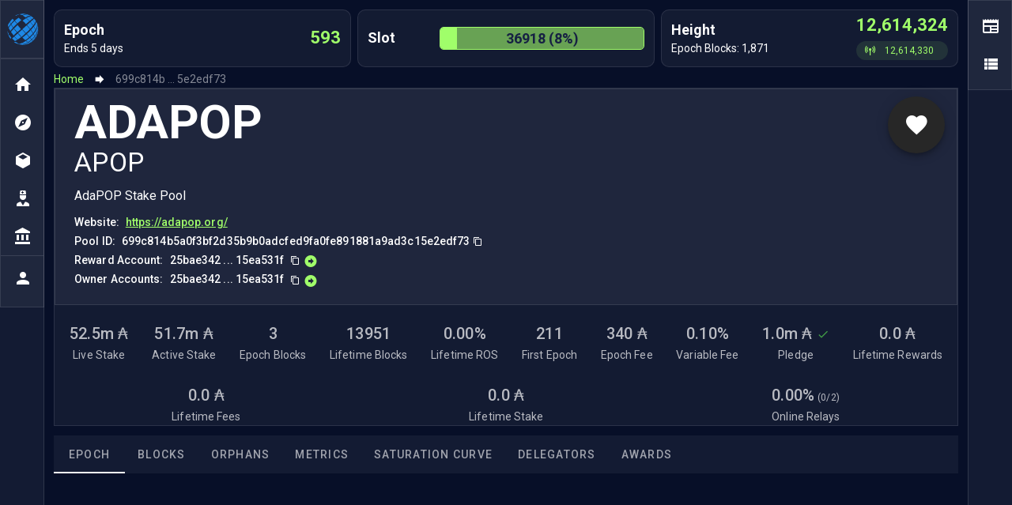

--- FILE ---
content_type: text/html
request_url: https://pooltool.io/pool/699c814b5a0f3bf2d35b9b0adcfed9fa0fe891881a9ad3c15e2edf73
body_size: 1165
content:
<!doctype html><html lang="en"><script type="application/ld+json">{
      "@context": "http://schema.org/",
      "@type": "SoftwareApplication",
      "name": "pooltool.io",
      "applicationCategory": "Cardano CryptoCurrency Staking Statistics",
      "operatingSystem": "Web",
    }</script><head><meta name="twitter:card" content="app"><meta name="twitter:site" content="@"><meta name="twitter:description" content="The most comprehensive staking statistics for Cardano on the web.  Track and compare pool performance.  See who is staking to your pools with you.  Favorites and plenty of data analysis tools."><meta name="twitter:app:name:iphone" content="PoolTool.io"><meta name="twitter:app:id:iphone" content=""><meta name="twitter:app:name:ipad" content="PoolTool.io"><meta name="twitter:app:id:ipad" content=""><meta name="twitter:app:name:googleplay" content="PoolTool.io"><meta name="twitter:app:id:googleplay" content=""><meta charset="utf-8"><meta property="og:url" content="https://pooltool.io/"/><meta property="og:title" content="Cardano PoolTool"/><meta property="og:description" content="Cardano PoolTool - The most comprehensive staking statistics for Cardano on the web.  Keep a favorites list, view competitive slots and analyze performance."/><meta property="og:image" content="/pooltool.png"/><meta name="description" content="Cardano PoolTool - The most comprehensive staking statistics for Cardano on the web.  Keep a favorites list, view competitive slots and analyze performance."><meta charset="utf-8"><meta http-equiv="X-UA-Compatible" content="IE=edge"><meta name="viewport" content="width=device-width,initial-scale=1"><!--[if IE]><link rel="icon" href="/favicon.ico"><![endif]--><title>Cardano PoolTool - The most comprehensive staking statistics for Cardano on the web.</title><link rel="stylesheet" href="https://fonts.googleapis.com/css?family=Roboto:100,300,400,500,700,900"><link rel="stylesheet" href="https://cdn.jsdelivr.net/npm/@mdi/font@latest/css/materialdesignicons.min.css"><script defer="defer" src="/js/chunk-vendors.998e96f1.js"></script><script defer="defer" src="/js/app.5bc06eb7.js"></script><link href="/css/chunk-vendors.581b0347.css" rel="stylesheet"><link href="/css/app.f1d4def6.css" rel="stylesheet"><link rel="icon" type="image/svg+xml" href="/img/icons/favicon.svg"><link rel="icon" type="image/png" sizes="32x32" href="/img/icons/favicon-32x32.png"><link rel="icon" type="image/png" sizes="16x16" href="/img/icons/favicon-16x16.png"><link rel="manifest" href="/manifest.json"><meta name="theme-color" content="#4DBA87"><meta name="apple-mobile-web-app-capable" content="no"><meta name="apple-mobile-web-app-status-bar-style" content="default"><meta name="apple-mobile-web-app-title" content="pooltool3"><link rel="apple-touch-icon" href="/img/icons/apple-touch-icon-152x152.png"><link rel="mask-icon" href="/img/icons/safari-pinned-tab.svg" color="#4DBA87"><meta name="msapplication-TileImage" content="/img/icons/msapplication-icon-144x144.png"><meta name="msapplication-TileColor" content="#000000"></head><body><noscript><strong>We're sorry but pooltool3 doesn't work properly without JavaScript enabled. Please enable it to continue.</strong></noscript><div id="app"></div></body></html>

--- FILE ---
content_type: text/css
request_url: https://pooltool.io/css/app.f1d4def6.css
body_size: 6026
content:
.nightmodesplash{background-color:#212121;border-color:#212121}.daymodesplash,.nightmodesplash{display:table;width:100%;height:100vh;opacity:1}.daymodesplash{background-color:#fff;border-color:#fff}#nav[data-v-18d0b02c]{padding:30px}#nav a[data-v-18d0b02c]{font-weight:700;color:#2c3e50}#nav a.router-link-exact-active[data-v-18d0b02c]{color:#42b983}.pulseBlockVisible[data-v-18d0b02c]{margin-right:50px;margin-bottom:4px}@media(max-width:599px){.v-application .v-main[data-v-18d0b02c]{padding-top:56px!important}}@media(min-width:600px){.v-application .v-main[data-v-18d0b02c]{padding-top:0!important}}:root{--font-family-primary:"roboto",sans-serif;--font-family-secondary:"roboto",sans-serif;--primary-color1:#a0fe6a;--primary-color2:#cee5f9;--primary-color3:#fff;--secondary-color1:#070f28;--secondary-color2:#131b33;--secondary-color3:#162143;--secondary-color4:#222c4c}.theme--light.v-list{background-color:var(--secondary-color1)}.theme--light.theme--light.v-list-item:not(.v-list-item--active):not(.v-list-item--disabled){color:var(--primary-color1)}.theme--light.theme--light.v-list-item.v-list-item--disabled{color:#9e9e9e}.theme--dark.v-btn-toggle{background-color:var(--secondary-color1)!important}.theme--dark.v-application,.theme--dark.v-tabs,.theme--dark.v-tabs-items{background-color:var(--secondary-color1)}.theme--dark.v-picker.v-card{background:#131b33!important}.theme--dark.v-picker.v-card .v-picker__body{background:inherit!important}.theme--dark.v-app-bar.mobile-menu,.theme--dark.v-list.mobile-menu,.theme--dark.v-menu__content,.theme--dark.v-tabs>.v-tabs-bar{background:#131b33!important}.theme--dark.v-navigation-drawer{background-color:var(--secondary-color2)}.theme--dark.v-card.modalform,.theme--dark.v-card.pooltoolbot,.theme--dark.v-card.trackrewards,.theme--dark.v-card.v-card-dialog{background:#131b33!important;border:1px solid hsla(0,0%,100%,.1)!important}.theme--dark.v-card,.theme--dark.v-sheet{background:hsla(0,0%,100%,.05)!important;border:1px solid hsla(0,0%,100%,.1)!important}.theme--dark.v-data-table{background:hsla(0,0%,100%,.05)!important}.theme--dark.v-chip.genesisbar:not(.v-chip--active){background:hsla(98,99%,71%,.1)}.theme--dark.v-chip.genesisbar .v-chip__content,.theme--dark.v-chip.genesisbar .v-chip__content .v-icon{color:var(--primary-color1)}.theme--dark.v-chip.genesisbarred:not(.v-chip--active){background:hsla(0,99%,71%,.384)}.theme--dark .genesis-bar__left,.theme--dark .v-sheet .item-logo,.theme--dark.v-chip.genesisbarred .v-chip__content,.theme--dark.v-chip.genesisbarred .v-chip__content .v-icon{color:var(--primary-color3)}.theme--dark .genesis-bar__right{color:var(--primary-color1)}.theme--dark .genesis-bar .v-progress-linear{color:#162143;border:1px solid var(--primary-color1)}.theme--dark .genesis-bar .v-progress-linear__background{background:hsla(98,99%,71%,.6)!important;opacity:1!important}.theme--dark .genesis-bar .v-progress-linear__determinate{background-color:var(--primary-color1)!important}:root{--phone-width:576px;--tablet-width:768px;--desktop-width:1024px;--desktop-width-sm:1280px;--desktop-width-l:1440px;--desktop-width-xl:1600px;--content-width:var(--desktop-width-l);--blog-width:800px;--page-gutter:20px;--grid-gutter:24px;--base-spacing:15px}@media(max-width:1024px){:root{--default-bottom-gap:30px;--default-top-gap:30px}}.pt_form_title{left:10px}.pt_expand_icon,.pt_form_title{top:-16px;font-weight:700;position:absolute;margin:0;padding:2px 10px 0 10px;border-radius:4px;border:1px solid hsla(0,0%,100%,.2);color:hsla(0,0%,97%,.9);background-color:#131b33}.pt_expand_icon{right:10px}body{font-family:var(--font-family-primary)}.v-data-table .v-data-table__mobile-row{min-height:0!important}@media(max-width:1263px){.v-application .v-main{padding-top:56px!important}}.v-navigation-drawer{top:0!important;max-height:none!important}.v-navigation-drawer .v-list-item-profile .v-avatar{height:48px!important;min-width:48px!important;width:48px!important;border:2px solid var(--primary-color1);padding:3px;border-radius:100%;box-sizing:content-box}.v-navigation-drawer--clipped:not(.v-navigation-drawer--temporary):not(.v-navigation-drawer--is-mobile){z-index:101}.v-sheet.v-card{border-radius:10px}.v-sheet.v-card:not(.v-sheet--outlined){box-shadow:none}.v-sheet.v-alert{margin-top:0}.v-sheet .item-logo{font-weight:700}.v-sheet .item-logo:before{opacity:0}.genesis-wrapper{margin-bottom:5px}.genesis-bar{width:100%;display:flex;flex-direction:row;justify-content:space-between;align-items:center}.genesis-bar__right{text-align:right}.genesis-bar__right .genesis-bar__title-1{font-size:1.375rem}.genesis-bar__progress{width:100%;display:flex;flex-direction:row;align-items:center;justify-content:space-between}.genesis-bar__progress .genesis-bar__title-1{margin-bottom:0}.genesis-bar__progress .v-progress-linear{width:74%;border-radius:5px}.genesis-bar__progress .v-progress-linear__content{font-weight:700;font-size:18px;line-height:21px}.genesis-bar__title-1{font-weight:700;font-size:1.125rem;line-height:1;margin-bottom:.4em}.genesis-bar__title-2{font-size:.875rem;line-height:1}.genesis-bar__item{display:flex;flex-direction:column}.genesis-bar__item>span:first-child:last-child{margin-bottom:0}.v-btn.styled-primary{background-color:transparent;border-radius:5px;box-shadow:0 2px 15px rgba(22,33,67,.25)}.v-btn.styled-primary:not(.v-btn--round){height:40px;padding:0 14px}.v-btn.styled-primary .v-btn__content{color:#162143!important;font-size:16px;line-height:19px;font-weight:400;text-transform:none;letter-spacing:0;padding:7px 5px}.v-btn.styled-primary.secondary{border:1px solid #20273d!important}.v-btn.styled-primary.secondary .v-btn__content{color:#fff!important}.trading-vue-chart canvas{border-radius:10px!important;overflow:hidden!important}.v-main.-pulse-visible .v-main__wrap{display:flex;flex-direction:row}@media(min-width:1600px){.v-main.-pulse-visible .v-main__wrap>.container{width:calc(100% - 400px);margin-left:0;margin-right:0}}.v-main .v-main__wrap>.container{width:100%;margin-left:0;margin-right:0}.pulse-block{background:linear-gradient(0deg,#1a74c3,#1a74c3),#fff;width:420px;position:fixed;z-index:101;top:0;right:0;height:100vh;padding-top:20px;padding-bottom:0;overflow:visible!important;transform:translateX(100%)}@media(min-width:1600px){.pulse-block{width:400px;max-width:460px}}@media(max-width:600px){.pulse-block{height:100vh}}@media(max-width:420px){.pulse-block{width:100%}}.pulse-block.-pulse-visible,.pulse-block__toggle{transform:translateX(0)}.pulse-block__toggle{display:flex;align-items:center;justify-content:center;width:80px;height:72px;position:absolute;z-index:1;top:0;left:-75px;border-radius:5px 0 0 5px;opacity:.6;visibility:visible}.-pulse-visible .pulse-block__toggle{transform:translateX(100%);opacity:0;visibility:hidden}.pulse-block__toggle .icon-wrapper{background:hsla(0,0%,100%,.2);border-radius:100%;width:45px;height:45px;text-align:center;display:flex;align-items:center;justify-content:center;margin:auto}.pulse-block__toggle .icon-wrapper .v-icon{color:#fff;position:relative;top:1px}.pulse-block__inner{padding-left:20px;padding-right:20px}.pulse-block__title{display:flex;align-items:center;font-weight:700;font-size:30px;line-height:35px;color:#fff}@media(max-width:600px){.pulse-block__title{font-size:26px}}.pulse-block__title .icon-wrapper{background:hsla(0,0%,100%,.2);border-radius:100%;width:45px;height:45px;text-align:center;display:flex;align-items:center;justify-content:center;margin-left:10px}.pulse-block__title .icon-wrapper .v-icon{color:#fff;position:relative;top:1px}.pulse-block__close{position:absolute;z-index:1;top:30px;right:20px;display:flex;align-items:center;font-weight:700;font-size:16px;line-height:19px;color:#fff}.pulse-block__close .v-icon{color:var(--primary-color1)!important}.pulse-block .v-tabs-items{background:none}.pulse-block .v-tabs{margin-top:16px;margin-bottom:16px}.pulse-block .v-tabs .v-slide-group__wrapper{overflow:initial}.pulse-block .v-tabs .v-tabs-bar{height:auto;background-color:transparent}.pulse-block .v-tabs .v-tabs-bar__content{display:flex;justify-content:space-between;align-items:center;flex-wrap:wrap;flex-grow:1}.pulse-block .v-tabs .v-tabs-slider-wrapper{display:none}.pulse-block .v-tabs .v-tabs-slider-wrapper+.v-tab{border-radius:5px 0 0 5px}.pulse-block .v-tabs .v-tab{flex:auto;font-size:16px;line-height:19px;font-weight:400;color:#fff!important;text-transform:none;letter-spacing:0;padding:7px 5px;background:rgba(0,0,0,.1);border-right:1px solid rgba(0,0,0,.1);border-top:1px solid rgba(0,0,0,.1);border-bottom:1px solid rgba(0,0,0,.1)}.pulse-block .v-tabs .v-tab:before{content:"";z-index:-1;background-color:var(--primary-color1);border-radius:5px;height:calc(100% + 2px);top:-1px}.pulse-block .v-tabs .v-tab:last-child{border-radius:0 5px 5px 0}.pulse-block .v-tabs .v-tab.v-tab--active{background-color:transparent;color:#162143!important}.pulse-block .v-tabs .v-tab.v-tab--active:before{opacity:1}.pulse-block .v-tabs .v-tab .v-ripple__container{display:none}.pulse-block .container{background:none;color:#fff;border-top:1px solid hsla(0,0%,100%,.2)}.pulse-block .container:before{box-shadow:none}.pulse-block .container-header{font-weight:700;font-size:20px;line-height:23px;color:#fff}.pulse-block .container-header__icon .v-icon{color:#fff!important}.pulse-block .container .news-feed,.pulse-block .container .pool-feed{padding-right:1px;margin-right:-20px;overflow:auto;height:calc(100vh - 145px)}@media(max-width:600px){.pulse-block .container .news-feed,.pulse-block .container .pool-feed{padding-right:20px;height:calc(100vh - 145px)}}.pulse-block .v-expansion-panel--active+.v-expansion-panel,.pulse-block .v-expansion-panel--active:not(:first-child){margin-top:0}@media(min-width:1600px){.v-navigation-drawer.-account-visible{margin-left:400px;margin-right:0}}.v-application.-account-visible .v-application--wrap{display:flex}@media(min-width:1600px){.v-application.-account-visible .v-application--wrap{width:400px;margin-left:400px;margin-right:0}}.v-application .v-application--wrap{width:100%;margin-left:0;margin-right:0}.account-block{background:linear-gradient(0deg,#1a74c3,#1a74c3),#fff;width:420px;position:fixed;z-index:97;top:0;left:0;height:100vh;padding-top:20px;padding-bottom:0;overflow:visible!important;transform:translateX(-100%)}@media(min-width:1600px){.account-block{width:400px;max-width:460px}}@media(max-width:600px){.account-block{height:100vh}}@media(max-width:420px){.account-block{width:100%}}.account-block.-account-visible{transform:translateX(0)}.account-block__toggle{display:flex;align-items:center;justify-content:center;width:80px;height:72px;position:absolute;z-index:1;top:0;left:370px;border-radius:5px 0 0 5px;opacity:.6;visibility:visible;transform:translateX(100%)}.-account-visible .account-block__toggle{transform:translateX(-100%);opacity:0;visibility:hidden}.account-block__toggle .icon-wrapper{background:hsla(0,0%,100%,.2);border-radius:100%;width:45px;height:45px;text-align:center;display:flex;align-items:center;justify-content:center;margin:auto}.account-block__toggle .icon-wrapper .v-icon{color:#fff;position:relative;top:1px}.account-block__inner{padding-left:20px;padding-right:20px}.account-block__title{display:flex;align-items:center;font-weight:700;font-size:30px;line-height:35px;color:#fff}@media(max-width:600px){.account-block__title{font-size:26px}}.account-block__title .icon-wrapper{background:hsla(0,0%,100%,.2);border-radius:100%;width:45px;height:45px;text-align:center;display:flex;align-items:center;justify-content:center;margin-left:10px}.account-block__title .icon-wrapper .v-icon{color:#fff;position:relative;top:1px}.account-block__close{position:absolute;z-index:1;top:30px;right:20px;display:flex;align-items:center;font-weight:700;font-size:16px;line-height:19px;color:#fff}.account-block__close .v-icon{color:var(--primary-color1)!important}.account-block .v-tabs-items{background:none;height:100%}.account-block .v-tabs-items .v-window-item,.account-block .v-tabs-items .v-window__container{height:100%}.account-block .v-tabs{margin-top:16px;margin-bottom:16px}.account-block .v-tabs .v-slide-group__wrapper{overflow:initial}.account-block .v-tabs .v-tabs-bar{height:auto;background-color:transparent}.account-block .v-tabs .v-tabs-bar__content{display:flex;justify-content:space-between;align-items:center;flex-wrap:wrap;flex-grow:1}.account-block .v-tabs .v-tabs-slider-wrapper{display:none}.account-block .v-tabs .v-tabs-slider-wrapper+.v-tab{border-radius:5px 0 0 5px}.account-block .v-tabs .v-tab{flex:auto;font-size:16px;line-height:19px;font-weight:400;color:#fff!important;text-transform:none;letter-spacing:0;padding:7px 5px;background:rgba(0,0,0,.1);border-right:1px solid rgba(0,0,0,.1);border-top:1px solid rgba(0,0,0,.1);border-bottom:1px solid rgba(0,0,0,.1)}.account-block .v-tabs .v-tab:before{content:"";z-index:-1;background-color:var(--primary-color1);border-radius:5px;height:calc(100% + 2px);top:-1px}.account-block .v-tabs .v-tab:last-child{border-radius:0 5px 5px 0}.account-block .v-tabs .v-tab.v-tab--active{background-color:transparent;color:#162143!important}.account-block .v-tabs .v-tab.v-tab--active:before{opacity:1}.account-block .v-tabs .v-tab .v-ripple__container{display:none}.account-block .v-expansion-panels .v-expansion-panel{background:none;color:#fff;border-top:1px solid hsla(0,0%,100%,.2)}.account-block .v-expansion-panels .v-expansion-panel:before{box-shadow:none}.account-block .v-expansion-panels .v-expansion-panel-header{font-weight:700;font-size:20px;line-height:23px;color:#fff}.account-block .v-expansion-panels .v-expansion-panel-header__icon .v-icon{color:#fff!important}.account-block .v-expansion-panels .v-expansion-panel-content{overflow:auto;height:calc(100vh - 253px)}@media(max-width:600px){.account-block .v-expansion-panels .v-expansion-panel-content{height:calc(100vh - 328px)}}.account-block .v-expansion-panel--active+.v-expansion-panel,.account-block .v-expansion-panel--active:not(:first-child){margin-top:0}.news-feed .news-feed__item{padding:15px 15px 15px 40px;margin-bottom:10px;position:relative;background-color:#fff;border-radius:5px}.news-feed .news-feed__item:last-child{margin-bottom:0}.news-feed .news-feed__icon{position:absolute;z-index:1;top:10px;left:15px}.news-feed .news-feed__icon .v-icon{width:16px;font-size:18px}.news-feed .news-feed__icon .v-icon.mdi-twitter{color:#1da1f2}.news-feed .news-feed__icon .v-icon.mdi-youtube{color:red}.news-feed .news-feed__top{display:flex;flex-direction:row;justify-content:space-between;margin-bottom:5px}.news-feed .news-feed__author{font-weight:700;font-size:14px;line-height:16px;color:#162143}.news-feed .news-feed__time{font-size:14px;line-height:16px;color:rgba(22,33,67,.6)}.news-feed .news-feed__content{display:flex;align-items:center}.news-feed .news-feed__text{color:#162143;font-size:14px;line-height:16px;padding-right:15px}.news-feed .news-feed__image{width:25%;margin-right:10px;align-self:flex-start}.news-feed .news-feed__image img{display:block;width:100%;border-radius:5px}.news-feed .news-feed__image+.news-feed__text{width:calc(75% - 10px)}.pool-feed .pool-feed{display:flex;flex-direction:column}.pool-feed .pool-updates__item{display:flex;flex-direction:row;align-items:center;justify-content:space-between;padding:18px 0;height:85px;border-bottom:1px solid hsla(0,0%,100%,.2)}.pool-feed .pool-updates__item:last-child{border-bottom:0}.pool-feed .pool-updates__item:last-child .pool-feed__icon:after{display:none}.pool-feed .pool-updates__time{font-weight:400;font-size:14px;line-height:16px;color:#fff;opacity:.6;flex-grow:0;text-align:center;flex-shrink:0;width:42px;margin-right:11px}.pool-feed .pool-updates__icon{width:36px;height:36px;flex-grow:0;flex-shrink:0;background-color:var(--primary-color1);position:relative;display:flex;align-items:center;justify-content:center;border-radius:100%;margin-right:8px}.pool-feed .pool-updates__icon .v-icon{font-size:18px;width:16px;color:#162143}.pool-feed .pool-updates__icon:after{content:"";position:absolute;z-index:1;top:-15px;right:0;bottom:0;left:0;margin:auto;width:3px;height:50px;background-color:var(--primary-color1);transform:translateY(100%)}.pool-feed .pool-updates__content{display:flex;flex-direction:column;justify-content:center}.pool-feed .pool-updates__type{font-weight:400;font-size:14px;line-height:16px;color:#fff}.pool-feed .pool-updates__from-to{font-weight:700;font-size:16px;line-height:19px;color:#fff}.pool-feed .pool-updates__details{margin-left:auto;margin-right:10px;text-align:right}.pool-feed .pool-updates__name{font-weight:400;font-size:14px;line-height:16px;text-align:right;color:#fff}.pool-feed .pool-recent__headers{font-weight:700;text-align:center;color:#fff;flex-direction:row;height:30px}.pool-feed .pool-recent__headers,.pool-feed .pool-recent__item{font-size:14px;line-height:16px;display:flex;align-items:center;justify-content:space-around}.pool-feed .pool-recent__item{height:40px;margin-bottom:2px;background-color:#ecf3fc;border-radius:5px;color:#162143}.pool-feed .pool-recent__item:nth-child(2n){background-color:#fff}.pool-feed .pool-recent__data-item{text-align:center}.pool-feed .pool-recent .item-1{width:24%}.pool-feed .pool-recent .item-2{width:12%}.pool-feed .pool-recent .item-3{width:17%}.pool-feed .pool-recent .item-4{width:20%}.pool-feed .pool-recent .item-5{width:10%}.pool-feed .pool-recent .item-6{width:17%}.dashboard-layout{display:grid;grid-template-columns:45% calc(55% - 20px);grid-column-gap:20px}@media(max-width:1024px){.dashboard-layout{grid-template-columns:100%}}.dashboard-layout.-three-quarters{grid-template-columns:32% calc(68% - 20px)}@media(max-width:1024px){.dashboard-layout.-three-quarters{grid-template-columns:100%}}.dashboard-layout.-half{grid-template-columns:calc(50% - 10px) calc(50% - 10px)}@media(max-width:1024px){.dashboard-layout.-half{grid-template-columns:100%}}.dashboard-widget{margin-bottom:65px}@media(max-width:600px){.dashboard-widget{margin-bottom:30px}}.dashboard-widget__title{font-weight:700;font-size:30px;line-height:35px;color:#cee5f9;display:flex;align-items:center;margin-bottom:.27em}@media(max-width:600px){.dashboard-widget__title{font-size:26px}}.dashboard-widget__title .icon{width:45px;height:45px;border-radius:100%;color:var(--primary-color1);display:flex;align-items:center;justify-content:center;margin-left:10px;position:relative;z-index:1}.dashboard-widget__title .icon:before{content:"";position:absolute;z-index:-1;background-color:var(--primary-color1);opacity:.14;width:100%;height:100%;border-radius:100%}.dashboard-widget__content{position:relative;margin-bottom:20px;transition:width .3s ease-in}@media(max-width:600px){.dashboard-widget__content{margin-bottom:15px}}.dashboard-widget__content.-with-bg{background:hsla(0,0%,100%,.05);border:1px solid hsla(0,0%,100%,.1);border-radius:10px;padding:30px}@media(max-width:600px){.dashboard-widget__content.-with-bg{padding:15px}}.dashboard-widget__content.-with-bg .v-data-table{background:none!important;border:1px solid transparent!important;border-radius:0;padding:0}.dashboard-widget__content.-with-bg .v-data-table>.v-data-table__wrapper>table>tbody>tr>td:first-child{padding-left:0}.dashboard-widget__content.-with-bg .v-data-table>.v-data-table__wrapper>table>tbody>tr>td:last-child{padding-right:0}@media(max-width:600px){.dashboard-widget__content.-with-bg .v-data-table>.v-data-table__wrapper>table>tbody>tr>td:last-child{padding-left:0}}.dashboard-widget__content.-with-bg .v-data-table>.v-data-table__wrapper>table>tbody>tr:hover:not(.v-data-table__expanded__content):not(.v-data-table__empty-wrapper){background-color:transparent}.dashboard-widget__content.-collapsed{width:calc(50% - 10px)}@media(max-width:1024px){.dashboard-widget__content.-collapsed{width:100%}}.dashboard-widget__content.-expanded{width:100%}.dashboard-widget__content.-with-text{display:flex;flex-direction:row}.dashboard-widget__content.-with-text>svg{min-width:65px;width:65px;height:65px;margin-right:14px;color:var(--primary-color1)}.dashboard-widget__content .v-input.theme--dark.v-select.v-text-field--enclosed:not(.v-text-field--single-line):not(.v-text-field--outlined) .v-select__selections{padding-top:0}.dashboard-widget__content .v-input.theme--dark.v-select.v-input--is-label-active.v-text-field--filled .v-label,.dashboard-widget__content .v-input.theme--dark.v-select.v-input--is-label-active.v-text-field--full-width .v-label{top:-1px}.dashboard-widget__content .v-input.theme--dark.v-select.v-text-field--filled .v-label,.dashboard-widget__content .v-input.theme--dark.v-select.v-text-field--full-width .v-label{top:10px}.dashboard-widget__content .v-input.theme--dark.v-select>.v-input__control>.v-input__slot .v-input__append-inner{margin-top:auto;margin-bottom:auto}.dashboard-widget__content .v-input.theme--dark.v-select>.v-input__control>.v-input__slot .v-input__append-inner .v-input__icon .v-icon{color:var(--primary-color1)}.dashboard-widget__content .v-input.theme--dark.v-text-field>.v-input__control>.v-input__slot{background:hsla(0,0%,100%,.05);border:1px solid hsla(0,0%,100%,.1)}.dashboard-widget__content .v-input.theme--dark.v-text-field>.v-input__control>.v-input__slot .v-input__prepend-inner{color:#fff}.dashboard-widget__content .v-input.v-text-field{padding-top:0;margin-top:0;margin-bottom:6px}.dashboard-widget__content .v-input.v-text-field>.v-input__control>.v-input__slot{background-color:#fff;border-radius:5px;margin-bottom:0;padding:0 18px;height:40px;min-height:40px}.dashboard-widget__content .v-input.v-text-field>.v-input__control>.v-input__slot:after,.dashboard-widget__content .v-input.v-text-field>.v-input__control>.v-input__slot:before{display:none}.dashboard-widget__content .v-input.v-text-field>.v-input__control>.v-input__slot .v-input__prepend-inner{font-weight:700;font-size:16px;line-height:19px;color:#162143;margin-top:auto;margin-bottom:auto;padding-right:20px}@media(max-width:600px){.dashboard-widget__content .v-input.v-text-field>.v-input__control>.v-input__slot .v-input__prepend-inner{min-width:82px}}.dashboard-widget__content .v-input.v-text-field>.v-input__control>.v-input__slot .v-input__append-inner{margin-top:6.5px}.dashboard-widget__content .v-input.v-text-field>.v-input__control>.v-input__slot input{font-weight:400;font-size:16px;line-height:19px}.dashboard-widget__content .v-input.v-text-field .v-input__append-outer{margin-top:9px!important}.dashboard-widget__content .v-input.v-text-field .v-input__append-outer button{background-color:var(--primary-color1);color:var(--secondary-color3)!important;border-radius:100%;width:25px;height:25px}.dashboard-widget__content .v-chip.v-size--default{font-size:13px;height:25px}.dashboard-widget__content .v-chip:not(:first-child){margin-left:calc(14px - .5rem)}.dashboard-widget__content-header{display:flex;justify-content:space-between;align-items:center;margin-bottom:13px}@media(max-width:500px){.dashboard-widget__content-header{flex-direction:column;align-items:flex-start}}.dashboard-widget__content-header--title{font-weight:700;font-size:24px;line-height:28px;color:#fff}.dashboard-widget__content-header--buttons>button{margin-right:10px}.dashboard-widget__content-header--buttons>button:last-child{margin-right:0}@media(max-width:500px){.dashboard-widget__content-header--buttons>button{margin-top:10px}}.dashboard-widget__content--grid{display:grid;grid-template-columns:50% 50%;grid-column-gap:20px}@media(max-width:500px){.dashboard-widget__content--grid{grid-template-columns:100%}}.dashboard-widget__content--item{display:flex;flex-wrap:wrap;margin-bottom:.25em}.dashboard-widget__content--item>:first-child{margin-right:.5em}.dashboard-widget__content--item.-margin{margin-top:9px;margin-bottom:27px}.dashboard-widget__content--title{font-weight:400;font-size:16px;line-height:24px;color:#cee5f9}.dashboard-widget__content--content{font-weight:700;font-size:16px;line-height:24px;color:#fff}.dashboard-widget__content .balance-tabs-content canvas{max-height:400px;height:100%}.dashboard-widget__content .chart-tabs__info{display:flex;flex-direction:row;flex-wrap:wrap;margin-top:57px}@media(max-width:600px){.dashboard-widget__content .chart-tabs__info{flex-direction:column;align-items:center}}.dashboard-widget__content .chart-tabs__info.-balance .chart-tabs__info-block .v-chip{font-size:20px;height:33px}.dashboard-widget__content .chart-tabs__info-title{font-weight:700;font-size:20px;line-height:23px;color:#fff;margin-right:38px}@media(max-width:600px){.dashboard-widget__content .chart-tabs__info-title{margin-right:0;margin-bottom:15px}}.dashboard-widget__content .chart-tabs__info-block{font-weight:700;font-size:14px;line-height:16px;color:#fff;display:flex;flex-direction:column;margin-right:28px;margin-bottom:15px}@media(max-width:600px){.dashboard-widget__content .chart-tabs__info-block{margin-right:0;align-items:center}}.dashboard-widget__content .chart-tabs__info-block:last-child{margin-right:0}.dashboard-widget__content .chart-tabs__info-block .v-chip{align-self:flex-start;margin-top:6px}@media(max-width:600px){.dashboard-widget__content .chart-tabs__info-block .v-chip{align-self:center}}.dashboard-widget__content .v-tabs{margin-top:16px;margin-bottom:16px}@media(max-width:450px){.dashboard-widget__content .v-tabs.chart-tabs .v-tabs-bar__content{flex-direction:column}}.dashboard-widget__content .v-tabs.chart-tabs .v-tab{font-size:14px;line-height:16px}.dashboard-widget__content .v-tabs.chart-tabs.-dates .v-tab{min-width:42px}.dashboard-widget__content .v-tabs>.v-tabs-bar{background-color:transparent;height:auto}.dashboard-widget__content .v-tabs>.v-tabs-bar__content{display:flex;justify-content:space-between;align-items:center;flex-wrap:wrap;flex-grow:1}.dashboard-widget__content .v-tabs .v-slide-group__wrapper{overflow:initial}.dashboard-widget__content .v-tabs .v-tabs-slider-wrapper{display:none}.dashboard-widget__content .v-tabs .v-tabs-slider-wrapper+.v-tab{border-radius:5px 0 0 5px}.dashboard-widget__content .v-tabs .v-tab{font-size:16px;line-height:19px;font-weight:400;color:#fff!important;text-transform:none;letter-spacing:0;padding:7px 5px;background:hsla(0,0%,100%,.1);border:1px solid hsla(0,0%,100%,.1);border-right:1px solid rgba(0,0,0,.1);border-top:1px solid rgba(0,0,0,.1);border-bottom:1px solid rgba(0,0,0,.1)}.dashboard-widget__content .v-tabs .v-tab:before{content:"";z-index:-1;background-color:var(--primary-color1);border-radius:inherit;height:calc(100% + 2px);top:-1px}.dashboard-widget__content .v-tabs .v-tab:last-child{border-radius:0 5px 5px 0}.dashboard-widget__content .v-tabs .v-tab.v-tab--active{background-color:var(--primary-color1);color:#162143!important}.dashboard-widget__content .v-tabs .v-tab.v-tab--active:before{opacity:1}.dashboard-widget__content .v-tabs .v-tab .v-ripple__container{display:none}.dashboard-widget__content .v-tabs-items{background-color:transparent}.dashboard-widget__text--title{font-weight:700;font-size:20px;line-height:23px;color:#fff;margin-bottom:5px}.dashboard-widget__text--content{font-weight:400;font-size:15px;line-height:24px;color:#cee5f9;margin-bottom:5px}.dashboard-widget__images{display:inline-block}.dashboard-widget__images img{width:16.66%;height:80px;display:inline-block;-o-object-fit:contain;object-fit:contain}.dashboard-widget__images img.--lighten{mix-blend-mode:lighten}.dashboard-widget__split{width:100%;height:1px;background-color:#000;margin:20px 0}.dashboard-widget__table{background:hsla(0,0%,100%,.05);border:1px solid hsla(0,0%,100%,.1);border-radius:10px;padding:15px 0;width:100%;display:block}.dashboard-widget__table .tr{display:flex;justify-content:space-between;padding:4.5px 10px}.dashboard-widget__table .td,.dashboard-widget__table .th{display:block;width:100%;padding:0 8px}.dashboard-widget__table .th{font-weight:700;font-size:16px;line-height:19px;color:#cee5f9;padding-bottom:1.065em;text-align:right}.dashboard-widget__table .th:first-child{text-align:left}.dashboard-widget__table .td{font-weight:400;font-size:16px;line-height:19px;color:#fff;text-align:right}.dashboard-widget__table .td:first-child{text-align:left}.dashboard-widget__table .tbody .tr{border-radius:10px;transition:background-color .3s}.dashboard-widget__table .tbody .tr:hover{cursor:pointer;background-color:#070f28}.dashboard-widget__table .tfoot{border-top:1px solid hsla(0,0%,100%,.15);padding-top:14px;margin-top:15px;width:calc(100% - 20px);margin-left:auto;margin-right:auto}.dashboard-widget__table .tfoot .tr{padding:0}.dashboard-widget__table .tfoot .td{font-weight:700}.dashboard-widget__stats{display:flex;flex-direction:row;justify-content:space-between}@media(max-width:600px){.dashboard-widget__stats{flex-direction:column}}.dashboard-widget__stats--item{display:flex;flex-direction:column;border-right:1px solid hsla(98,99%,71%,.2);text-align:center;flex:1}.dashboard-widget__stats--item:last-child{border-right:0}@media(max-width:600px){.dashboard-widget__stats--item{flex-direction:column;border-right:0;border-bottom:1px solid hsla(98,99%,71%,.2);padding-top:15px;padding-bottom:15px}.dashboard-widget__stats--item:first-child{padding-top:0}.dashboard-widget__stats--item:last-child{border-bottom:0;padding-bottom:0}}.dashboard-widget__stats--title{font-weight:400;font-size:16px;line-height:19px;color:#fff;margin-bottom:5px}.dashboard-widget__stats--value{font-weight:700;font-size:30px;line-height:35px;color:var(--primary-color1)}.dashboard-widget__expand{color:var(--primary-color1);background:hsla(0,0%,100%,.1);border:1px solid hsla(0,0%,100%,.1);border-radius:5px;width:40px;height:40px;display:flex;align-items:center;justify-content:center;position:absolute;z-index:1;top:10px;right:10px;transition:opacity .3s}@media(max-width:1024px){.dashboard-widget__expand{display:none}}.dashboard-widget__expand:hover{opacity:.8}.dashboard-widget__expand svg{display:block;width:87%;height:87%;margin:auto}.dashboard-widget .v-data-table{background:hsla(0,0%,100%,.05)!important;border:1px solid hsla(0,0%,100%,.1)!important;border-radius:10px;padding:15px 0;color:#fff}.dashboard-widget .v-data-table>.v-data-table__wrapper>table>thead>tr:last-child>th{border:0!important}.dashboard-widget .v-data-table>.v-data-table__wrapper>table>thead>tr>th{font-weight:700;font-size:16px;line-height:19px;color:#cee5f9!important;height:auto;padding-bottom:1.065em;text-align:right}.dashboard-widget .v-data-table>.v-data-table__wrapper>table>thead>tr>th:first-child{text-align:left}@media(max-width:600px){.dashboard-widget .v-data-table>.v-data-table__wrapper>table>thead>tr>th:first-child{padding-top:6px}}.dashboard-widget .v-data-table>.v-data-table__wrapper>table>tbody>tr{transition:background-color .3s}.dashboard-widget .v-data-table>.v-data-table__wrapper>table>tbody>tr:hover:not(.v-data-table__expanded__content):not(.v-data-table__empty-wrapper){background-color:#070f28!important}.dashboard-widget .v-data-table>.v-data-table__wrapper>table>tbody>tr:hover:not(.v-data-table__expanded__content):not(.v-data-table__empty-wrapper).spacer,.dashboard-widget .v-data-table>.v-data-table__wrapper>table>tbody>tr:hover:not(.v-data-table__expanded__content):not(.v-data-table__empty-wrapper).total{background-color:transparent!important}.dashboard-widget .v-data-table>.v-data-table__wrapper>table>tbody>tr>td{font-weight:400;font-size:16px;line-height:19px;color:#fff;height:auto;border:0!important;border-radius:0!important;padding-top:4.5px;padding-bottom:4.5px;text-align:right}.dashboard-widget .v-data-table>.v-data-table__wrapper>table>tbody>tr>td:first-child{text-align:left}.dashboard-widget .v-data-table>.v-data-table__wrapper>table>tbody>tr.total>td{border-top:1px solid hsla(0,0%,100%,.15)!important;padding-top:14px;font-weight:700}@media(max-width:600px){.dashboard-widget .v-data-table>.v-data-table__wrapper>table>tbody>tr.total>td{width:100%}}.dashboard-widget .v-data-table>.v-data-table__wrapper>table>tbody>tr.spacer{pointer-events:none}.dashboard-widget .v-data-table>.v-data-table__wrapper>table>tbody>tr.spacer>td{padding-top:15px}.dashboard-widget .v-data-table .v-data-table-header th.sortable .v-data-table-header__icon{color:#cee5f9!important}.dashboard-widget .dashboard-pool-block.ps{max-height:163px;margin-right:-17px;padding-right:17px}.dashboard-widget .dashboard-pool-block.ps .ps__rail-y{background:hsla(0,0%,100%,.1);opacity:1;border-radius:9px;width:5px}.dashboard-widget .dashboard-pool-block.ps .ps__thumb-y{background:#1e88e5;border-radius:9px;width:5px;right:0}.dashboard-widget .dashboard-pool-block__item{display:flex;flex-direction:row;justify-content:space-between;align-items:center;margin-bottom:5px}.dashboard-widget .dashboard-pool-block__item.--header{margin-bottom:15px}.dashboard-widget .dashboard-pool-block__item.--header .dashboard-pool-block__text,.dashboard-widget .dashboard-pool-block__item.--header .dashboard-pool-block__title{font-weight:700;font-size:16px;line-height:19px;color:#cee5f9}.dashboard-widget .dashboard-pool-block__item button.styled-primary{height:28px;padding:0 5px;min-width:58px}.dashboard-widget .dashboard-pool-block__item button.styled-primary .v-btn__content{font-weight:700;font-size:16px;line-height:19px;color:#162143}.dashboard-widget .dashboard-pool-block__title{font-weight:400;font-size:16px;line-height:19px;color:#fff}.dashboard-widget .dashboard-pool-block__text{font-size:16px;line-height:19px;text-align:right;color:#cee5f9}.communication *{box-sizing:border-box}.communication__buttons,.communication__socials{display:flex;flex-direction:row;justify-content:space-between;align-items:center;margin-bottom:20px}.communication__buttons.-mini,.communication__socials.-mini{width:calc(34% - 16px);margin-right:16px;margin-bottom:0}@media(max-width:600px){.communication__buttons.-mini,.communication__socials.-mini{width:100%;margin-right:0;margin-bottom:15px}}@media(max-width:1550px){.-pulse-visible .communication__buttons.-mini span,.-pulse-visible .communication__socials.-mini span{display:none}.-pulse-visible .communication__buttons.-mini svg,.-pulse-visible .communication__socials.-mini svg{margin-right:0}.-account-visible .communication__buttons.-mini span,.-account-visible .communication__socials.-mini span{display:none}.-account-visible .communication__buttons.-mini svg,.-account-visible .communication__socials.-mini svg{margin-left:0}}@media(max-width:1110px){.communication__buttons.-mini span,.communication__socials.-mini span{display:none}.communication__buttons.-mini svg,.communication__socials.-mini svg{margin-right:0}}.communication__buttons--item,.communication__socials--item{display:flex;align-items:center;justify-content:center;background:hsla(0,0%,100%,.05);border-top:1px solid hsla(0,0%,100%,.1);border-bottom:1px solid hsla(0,0%,100%,.1);border-right:1px solid hsla(0,0%,100%,.1);text-align:center;flex:1;height:44px;font-weight:400;font-size:16px;line-height:19px;transition:.3s}.communication__buttons--item:first-child,.communication__socials--item:first-child{border-left:1px solid hsla(0,0%,100%,.1);border-radius:5px 0 0 5px}.communication__buttons--item:last-child,.communication__socials--item:last-child{border-radius:0 5px 5px 0}.communication__buttons--item .icon,.communication__buttons--item svg,.communication__socials--item .icon,.communication__socials--item svg{max-width:30px;max-height:30px}.communication__buttons--item:hover,.communication__socials--item:hover{background-color:var(--primary-color1);box-shadow:0 2px 15px hsla(98,99%,71%,.4);color:var(--secondary-color3)}.communication__buttons--item .v-icon,.communication__buttons--item svg{margin-right:10px;width:26px}.communication__room-wrapper{background:hsla(0,0%,100%,.05);border:1px solid hsla(0,0%,100%,.1);border-radius:10px;padding:28px 30px 30px}@media(max-width:600px){.communication__room-wrapper{padding:15px}}.communication__room{height:100%}.communication__room-header{display:flex;flex-direction:row;width:100%;padding-top:2px;padding-left:20px;padding-right:20px;padding-bottom:10px;background:linear-gradient(0deg,#1a74c3,#1a74c3),#fff}.communication__room-header--back{background-color:rgba(22,33,67,.5);display:flex;align-items:center;justify-content:center;border-radius:100%;color:#fff;width:40px;height:40px;transition:background-color .3s}.communication__room-header--back:hover{background-color:#162143}.communication__room-header--back .v-icon{font-size:32px;color:#fff}.communication__room-header--avatar{margin-left:10px;width:40px;height:40px;border-radius:100%}.communication__room-header--avatar img{display:block;width:100%;height:100%;border-radius:100%}.communication__room-header--name{align-self:center;font-weight:700;font-size:16px;line-height:19px;color:#fff;margin-left:10px}.communication__room-window{padding-left:33px;padding-right:33px;height:100%;max-height:715px;background-color:rgba(0,0,0,.2);border-radius:5px;margin-bottom:12px}.communication__room-send-message{display:flex;flex-direction:row;justify-content:space-between}@media(max-width:600px){.communication__room-send-message{flex-direction:column}}.communication__room-send-message form{display:flex;flex-direction:row;align-items:center;justify-content:space-between;width:66%}@media(max-width:600px){.communication__room-send-message form{width:100%}}.communication__room-send-message form button{margin-left:6px;min-width:40px;width:40px;height:40px;border-radius:5px;display:flex;align-items:center;justify-content:center;background:#fff;border:1px solid #e8eaf3;transition:opacity .3s}.communication__room-send-message form button[type=submit]{background-color:#a0fe6a;border-color:#a0fe6a}.communication__room-send-message form button:hover{opacity:.7}.communication__room-send-message form button:first-of-type{margin-left:8px}.communication__room-send-message input{background:#f5f6fa;box-shadow:inset 0 2px 4px rgba(22,33,67,.25);border-radius:5px;font-weight:400;font-size:16px;line-height:19px;color:var(--secondary-color3);height:40px;padding:0 14px;width:100%}.poll-length__inner{background:rgba(0,0,0,.2);border:1px solid hsla(0,0%,100%,.1);border-radius:5px;padding:20px 20px 0}.poll-length__title{font-weight:700;font-size:16px;line-height:19px;color:var(--primary-color2);margin-bottom:18px}

--- FILE ---
content_type: text/css
request_url: https://pooltool.io/css/363.dea95cd4.css
body_size: 167
content:
.pulseNotVisible[data-v-fd594660]{padding-bottom:0;margin-bottom:0;margin-right:50px}.pulseVisible[data-v-fd594660]{padding-bottom:0;margin-bottom:0;margin-right:-4px}

--- FILE ---
content_type: text/css
request_url: https://pooltool.io/css/466.058eb860.css
body_size: 206
content:
.saturated{color:red}.striped{background-image:linear-gradient(45deg,#ffa 25%,#aaa 0,#aaa 50%,#ffa 0,#ffa 75%,#aaa 0,#aaa)!important;background-size:56.57px 56.57px!important}.saturatedwarning{color:orange}

--- FILE ---
content_type: text/javascript
request_url: https://pooltool.io/js/278.cf31d016.js
body_size: 5181
content:
"use strict";(self["webpackChunkpooltool3"]=self["webpackChunkpooltool3"]||[]).push([[278],{28278:function(t,e,r){r.d(e,{Z:function(){return J}});var a=r(3940),n=r(53328),o=function(){if("undefined"!==typeof window){if(window.devicePixelRatio)return window.devicePixelRatio;var t=window.screen;if(t)return(t.deviceXDPI||1)/(t.logicalXDPI||1)}return 1}(),i={toTextLines:function(t){var e,r=[];t=[].concat(t);while(t.length)e=t.pop(),"string"===typeof e?r.unshift.apply(r,e.split("\n")):Array.isArray(e)?t.push.apply(t,e):(0,a.k)(t)||r.unshift(""+e);return r},textSize:function(t,e,r){var a,n=[].concat(e),o=n.length,i=t.font,l=0;for(t.font=r.string,a=0;a<o;++a)l=Math.max(t.measureText(n[a]).width,l);return t.font=i,{height:o*r.lineHeight,width:l}},bound:function(t,e,r){return Math.max(t,Math.min(e,r))},arrayDiff:function(t,e){var r,a,n,o,i=t.slice(),l=[];for(r=0,n=e.length;r<n;++r)o=e[r],a=i.indexOf(o),-1===a?l.push([o,1]):i.splice(a,1);for(r=0,n=i.length;r<n;++r)l.push([i[r],-1]);return l},rasterize:function(t){return Math.round(t*o)/o}};function l(t,e){var r=e.x,a=e.y;if(null===r)return{x:0,y:-1};if(null===a)return{x:1,y:0};var n=t.x-r,o=t.y-a,i=Math.sqrt(n*n+o*o);return{x:i?n/i:0,y:i?o/i:-1}}function s(t,e,r,a,n){switch(n){case"center":r=a=0;break;case"bottom":r=0,a=1;break;case"right":r=1,a=0;break;case"left":r=-1,a=0;break;case"top":r=0,a=-1;break;case"start":r=-r,a=-a;break;case"end":break;default:n*=Math.PI/180,r=Math.cos(n),a=Math.sin(n);break}return{x:t,y:e,vx:r,vy:a}}var u=0,c=1,h=2,d=4,f=8;function x(t,e,r){var a=u;return t<r.left?a|=c:t>r.right&&(a|=h),e<r.top?a|=f:e>r.bottom&&(a|=d),a}function y(t,e){var r,a,n,o=t.x0,i=t.y0,l=t.x1,s=t.y1,u=x(o,i,e),y=x(l,s,e);while(1){if(!(u|y)||u&y)break;r=u||y,r&f?(a=o+(l-o)*(e.top-i)/(s-i),n=e.top):r&d?(a=o+(l-o)*(e.bottom-i)/(s-i),n=e.bottom):r&h?(n=i+(s-i)*(e.right-o)/(l-o),a=e.right):r&c&&(n=i+(s-i)*(e.left-o)/(l-o),a=e.left),r===u?(o=a,i=n,u=x(o,i,e)):(l=a,s=n,y=x(l,s,e))}return{x0:o,x1:l,y0:i,y1:s}}function v(t,e){var r,a,n=e.anchor,o=t;return e.clamp&&(o=y(o,e.area)),"start"===n?(r=o.x0,a=o.y0):"end"===n?(r=o.x1,a=o.y1):(r=(o.x0+o.x1)/2,a=(o.y0+o.y1)/2),s(r,a,t.vx,t.vy,e.align)}var b={arc:function(t,e){var r=(t.startAngle+t.endAngle)/2,a=Math.cos(r),n=Math.sin(r),o=t.innerRadius,i=t.outerRadius;return v({x0:t.x+a*o,y0:t.y+n*o,x1:t.x+a*i,y1:t.y+n*i,vx:a,vy:n},e)},point:function(t,e){var r=l(t,e.origin),a=r.x*t.options.radius,n=r.y*t.options.radius;return v({x0:t.x-a,y0:t.y-n,x1:t.x+a,y1:t.y+n,vx:r.x,vy:r.y},e)},bar:function(t,e){var r=l(t,e.origin),a=t.x,n=t.y,o=0,i=0;return t.horizontal?(a=Math.min(t.x,t.base),o=Math.abs(t.base-t.x)):(n=Math.min(t.y,t.base),i=Math.abs(t.base-t.y)),v({x0:a,y0:n+i,x1:a+o,y1:n,vx:r.x,vy:r.y},e)},fallback:function(t,e){var r=l(t,e.origin);return v({x0:t.x,y0:t.y,x1:t.x,y1:t.y,vx:r.x,vy:r.y},e)}},_=i.rasterize;function p(t){var e=t.borderWidth||0,r=t.padding,a=t.size.height,n=t.size.width,o=-n/2,i=-a/2;return{frame:{x:o-r.left-e,y:i-r.top-e,w:n+r.width+2*e,h:a+r.height+2*e},text:{x:o,y:i,w:n,h:a}}}function g(t,e){var r=e.chart.getDatasetMeta(e.datasetIndex).vScale;if(!r)return null;if(void 0!==r.xCenter&&void 0!==r.yCenter)return{x:r.xCenter,y:r.yCenter};var a=r.getBasePixel();return t.horizontal?{x:a,y:null}:{x:null,y:a}}function m(t){return t instanceof n.qi?b.arc:t instanceof n.od?b.point:t instanceof n.ZL?b.bar:b.fallback}function w(t,e,r,a,n,o){var i=Math.PI/2;if(o){var l=Math.min(o,n/2,a/2),s=e+l,u=r+l,c=e+a-l,h=r+n-l;t.moveTo(e,u),s<c&&u<h?(t.arc(s,u,l,-Math.PI,-i),t.arc(c,u,l,-i,0),t.arc(c,h,l,0,i),t.arc(s,h,l,i,Math.PI)):s<c?(t.moveTo(s,r),t.arc(c,u,l,-i,i),t.arc(s,u,l,i,Math.PI+i)):u<h?(t.arc(s,u,l,-Math.PI,0),t.arc(s,h,l,0,Math.PI)):t.arc(s,u,l,-Math.PI,Math.PI),t.closePath(),t.moveTo(e,r)}else t.rect(e,r,a,n)}function k(t,e,r){var a=r.backgroundColor,n=r.borderColor,o=r.borderWidth;(a||n&&o)&&(t.beginPath(),w(t,_(e.x)+o/2,_(e.y)+o/2,_(e.w)-o,_(e.h)-o,r.borderRadius),t.closePath(),a&&(t.fillStyle=a,t.fill()),n&&o&&(t.strokeStyle=n,t.lineWidth=o,t.lineJoin="miter",t.stroke()))}function M(t,e,r){var a=r.lineHeight,n=t.w,o=t.x,i=t.y+a/2;return"center"===e?o+=n/2:"end"!==e&&"right"!==e||(o+=n),{h:a,w:n,x:o,y:i}}function S(t,e,r){var a=t.shadowBlur,n=r.stroked,o=_(r.x),i=_(r.y),l=_(r.w);n&&t.strokeText(e,o,i,l),r.filled&&(a&&n&&(t.shadowBlur=0),t.fillText(e,o,i,l),a&&n&&(t.shadowBlur=a))}function C(t,e,r,a){var n,o=a.textAlign,i=a.color,l=!!i,s=a.font,u=e.length,c=a.textStrokeColor,h=a.textStrokeWidth,d=c&&h;if(u&&(l||d))for(r=M(r,o,s),t.font=s.string,t.textAlign=o,t.textBaseline="middle",t.shadowBlur=a.textShadowBlur,t.shadowColor=a.textShadowColor,l&&(t.fillStyle=i),d&&(t.lineJoin="round",t.lineWidth=h,t.strokeStyle=c),n=0,u=e.length;n<u;++n)S(t,e[n],{stroked:d,filled:l,w:r.w,x:r.x,y:r.y+r.h*n})}var P=function(t,e,r,a){var n=this;n._config=t,n._index=a,n._model=null,n._rects=null,n._ctx=e,n._el=r};(0,a.a3)(P.prototype,{_modelize:function(t,e,r,o){var l=this,s=l._index,u=(0,a.$)((0,a.a)([r.font,{}],o,s)),c=(0,a.a)([r.color,n.ce.color],o,s);return{align:(0,a.a)([r.align,"center"],o,s),anchor:(0,a.a)([r.anchor,"center"],o,s),area:o.chart.chartArea,backgroundColor:(0,a.a)([r.backgroundColor,null],o,s),borderColor:(0,a.a)([r.borderColor,null],o,s),borderRadius:(0,a.a)([r.borderRadius,0],o,s),borderWidth:(0,a.a)([r.borderWidth,0],o,s),clamp:(0,a.a)([r.clamp,!1],o,s),clip:(0,a.a)([r.clip,!1],o,s),color:c,display:t,font:u,lines:e,offset:(0,a.a)([r.offset,0],o,s),opacity:(0,a.a)([r.opacity,1],o,s),origin:g(l._el,o),padding:(0,a.D)((0,a.a)([r.padding,0],o,s)),positioner:m(l._el),rotation:(0,a.a)([r.rotation,0],o,s)*(Math.PI/180),size:i.textSize(l._ctx,e,u),textAlign:(0,a.a)([r.textAlign,"start"],o,s),textShadowBlur:(0,a.a)([r.textShadowBlur,0],o,s),textShadowColor:(0,a.a)([r.textShadowColor,c],o,s),textStrokeColor:(0,a.a)([r.textStrokeColor,c],o,s),textStrokeWidth:(0,a.a)([r.textStrokeWidth,0],o,s)}},update:function(t){var e,r,n,o=this,l=null,s=null,u=o._index,c=o._config,h=(0,a.a)([c.display,!0],t,u);h&&(e=t.dataset.data[u],r=(0,a.v)((0,a.Q)(c.formatter,[e,t]),e),n=(0,a.k)(r)?[]:i.toTextLines(r),n.length&&(l=o._modelize(h,n,c,t),s=p(l))),o._model=l,o._rects=s},geometry:function(){return this._rects?this._rects.frame:{}},rotation:function(){return this._model?this._model.rotation:0},visible:function(){return this._model&&this._model.opacity},model:function(){return this._model},draw:function(t,e){var r,a=this,n=t.ctx,o=a._model,l=a._rects;this.visible()&&(n.save(),o.clip&&(r=o.area,n.beginPath(),n.rect(r.left,r.top,r.right-r.left,r.bottom-r.top),n.clip()),n.globalAlpha=i.bound(0,o.opacity,1),n.translate(_(e.x),_(e.y)),n.rotate(o.rotation),k(n,l.frame,o),C(n,o.lines,l.text,o),n.restore())}});var I=Number.MIN_SAFE_INTEGER||-9007199254740991,$=Number.MAX_SAFE_INTEGER||9007199254740991;function A(t,e,r){var a=Math.cos(r),n=Math.sin(r),o=e.x,i=e.y;return{x:o+a*(t.x-o)-n*(t.y-i),y:i+n*(t.x-o)+a*(t.y-i)}}function z(t,e){var r,a,n,o,i,l=$,s=I,u=e.origin;for(r=0;r<t.length;++r)a=t[r],n=a.x-u.x,o=a.y-u.y,i=e.vx*n+e.vy*o,l=Math.min(l,i),s=Math.max(s,i);return{min:l,max:s}}function D(t,e){var r=e.x-t.x,a=e.y-t.y,n=Math.sqrt(r*r+a*a);return{vx:(e.x-t.x)/n,vy:(e.y-t.y)/n,origin:t,ln:n}}var E=function(){this._rotation=0,this._rect={x:0,y:0,w:0,h:0}};function W(t,e,r){var a=e.positioner(t,e),n=a.vx,o=a.vy;if(!n&&!o)return{x:a.x,y:a.y};var i=r.w,l=r.h,s=e.rotation,u=Math.abs(i/2*Math.cos(s))+Math.abs(l/2*Math.sin(s)),c=Math.abs(i/2*Math.sin(s))+Math.abs(l/2*Math.cos(s)),h=1/Math.max(Math.abs(n),Math.abs(o));return u*=n*h,c*=o*h,u+=e.offset*n,c+=e.offset*o,{x:a.x+u,y:a.y+c}}function B(t,e){var r,a,n,o;for(r=t.length-1;r>=0;--r)for(n=t[r].$layout,a=r-1;a>=0&&n._visible;--a)o=t[a].$layout,o._visible&&n._box.intersects(o._box)&&e(n,o);return t}function R(t){var e,r,a,n,o,i,l;for(e=0,r=t.length;e<r;++e)a=t[e],n=a.$layout,n._visible&&(l=new Proxy(a._el,{get:(t,e)=>t.getProps([e],!0)[e]}),o=a.geometry(),i=W(l,a.model(),o),n._box.update(i,o,a.rotation()));return B(t,(function(t,e){var r=t._hidable,a=e._hidable;r&&a||a?e._visible=!1:r&&(t._visible=!1)}))}(0,a.a3)(E.prototype,{center:function(){var t=this._rect;return{x:t.x+t.w/2,y:t.y+t.h/2}},update:function(t,e,r){this._rotation=r,this._rect={x:e.x+t.x,y:e.y+t.y,w:e.w,h:e.h}},contains:function(t){var e=this,r=1,a=e._rect;return t=A(t,e.center(),-e._rotation),!(t.x<a.x-r||t.y<a.y-r||t.x>a.x+a.w+2*r||t.y>a.y+a.h+2*r)},intersects:function(t){var e,r,a,n=this._points(),o=t._points(),i=[D(n[0],n[1]),D(n[0],n[3])];for(this._rotation!==t._rotation&&i.push(D(o[0],o[1]),D(o[0],o[3])),e=0;e<i.length;++e)if(r=z(n,i[e]),a=z(o,i[e]),r.max<a.min||a.max<r.min)return!1;return!0},_points:function(){var t=this,e=t._rect,r=t._rotation,a=t.center();return[A({x:e.x,y:e.y},a,r),A({x:e.x+e.w,y:e.y},a,r),A({x:e.x+e.w,y:e.y+e.h},a,r),A({x:e.x,y:e.y+e.h},a,r)]}});var T={prepare:function(t){var e,r,a,n,o,i=[];for(e=0,a=t.length;e<a;++e)for(r=0,n=t[e].length;r<n;++r)o=t[e][r],i.push(o),o.$layout={_box:new E,_hidable:!1,_visible:!0,_set:e,_idx:r};return i.sort((function(t,e){var r=t.$layout,a=e.$layout;return r._idx===a._idx?a._set-r._set:a._idx-r._idx})),this.update(i),i},update:function(t){var e,r,a,n,o,i=!1;for(e=0,r=t.length;e<r;++e)a=t[e],n=a.model(),o=a.$layout,o._hidable=n&&"auto"===n.display,o._visible=a.visible(),i|=o._hidable;i&&R(t)},lookup:function(t,e){var r,a;for(r=t.length-1;r>=0;--r)if(a=t[r].$layout,a&&a._visible&&a._box.contains(e))return t[r];return null},draw:function(t,e){var r,a,n,o,i,l;for(r=0,a=e.length;r<a;++r)n=e[r],o=n.$layout,o._visible&&(i=n.geometry(),l=W(n._el,n.model(),i),o._box.update(l,i,n.rotation()),n.draw(t,l))}},N=function(t){if((0,a.k)(t))return null;var e,r,n,o=t;if((0,a.i)(t))if((0,a.k)(t.label))if((0,a.k)(t.r))for(o="",e=Object.keys(t),n=0,r=e.length;n<r;++n)o+=(0!==n?", ":"")+e[n]+": "+t[e[n]];else o=t.r;else o=t.label;return""+o},q={align:"center",anchor:"center",backgroundColor:null,borderColor:null,borderRadius:0,borderWidth:0,clamp:!1,clip:!1,color:void 0,display:!0,font:{family:void 0,lineHeight:1.2,size:void 0,style:void 0,weight:null},formatter:N,labels:void 0,listeners:{},offset:4,opacity:1,padding:{top:4,right:4,bottom:4,left:4},rotation:0,textAlign:"start",textStrokeColor:void 0,textStrokeWidth:0,textShadowBlur:0,textShadowColor:void 0},H="$datalabels",L="$default";function O(t,e){var r,n,o=t.datalabels,i={},l=[];return!1===o?null:(!0===o&&(o={}),e=(0,a.a3)({},[e,o]),r=e.labels||{},n=Object.keys(r),delete e.labels,n.length?n.forEach((function(t){r[t]&&l.push((0,a.a3)({},[e,r[t],{_key:t}]))})):l.push(e),i=l.reduce((function(t,e){return(0,a.E)(e.listeners||{},(function(r,a){t[a]=t[a]||{},t[a][e._key||L]=r})),delete e.listeners,t}),{}),{labels:l,listeners:i})}function U(t,e,r){if(e){var n,o=r.$context,i=r.$groups;e[i._set]&&(n=e[i._set][i._key],n&&!0===(0,a.Q)(n,[o])&&(t[H]._dirty=!0,r.update(o)))}}function X(t,e,r,a){var n,o;(r||a)&&(r?a?r!==a&&(o=n=!0):o=!0:n=!0,o&&U(t,e.leave,r),n&&U(t,e.enter,a))}function j(t,e){var r,a,n=t[H],o=n._listeners;if(o.enter||o.leave){if("mousemove"===e.type)a=T.lookup(n._labels,e);else if("mouseout"!==e.type)return;r=n._hovered,n._hovered=a,X(t,o,r,a)}}function F(t,e){var r=t[H],a=r._listeners.click,n=a&&T.lookup(r._labels,e);n&&U(t,a,n)}var G={id:"datalabels",defaults:q,beforeInit:function(t){t[H]={_actives:[]}},beforeUpdate:function(t){var e=t[H];e._listened=!1,e._listeners={},e._datasets=[],e._labels=[]},afterDatasetUpdate:function(t,e,r){var n,o,i,l,s,u,c,h,d=e.index,f=t[H],x=f._datasets[d]=[],y=t.isDatasetVisible(d),v=t.data.datasets[d],b=O(v,r),_=e.meta.data||[],p=t.ctx;for(p.save(),n=0,i=_.length;n<i;++n)if(c=_[n],c[H]=[],y&&c&&t.getDataVisibility(n)&&!c.skip)for(o=0,l=b.labels.length;o<l;++o)s=b.labels[o],u=s._key,h=new P(s,p,c,n),h.$groups={_set:d,_key:u||L},h.$context={active:!1,chart:t,dataIndex:n,dataset:v,datasetIndex:d},h.update(h.$context),c[H].push(h),x.push(h);p.restore(),(0,a.a3)(f._listeners,b.listeners,{merger:function(t,r,a){r[t]=r[t]||{},r[t][e.index]=a[t],f._listened=!0}})},afterUpdate:function(t,e){t[H]._labels=T.prepare(t[H]._datasets,e)},afterDatasetsDraw:function(t){T.draw(t,t[H]._labels)},beforeEvent:function(t,e){if(t[H]._listened){var r=e.event;switch(r.type){case"mousemove":case"mouseout":j(t,r);break;case"click":F(t,r);break}}},afterEvent:function(t){var e,r,a,n,o,l,s,u=t[H],c=u._actives,h=u._actives=t.getActiveElements(),d=i.arrayDiff(c,h);for(e=0,r=d.length;e<r;++e)if(o=d[e],o[1])for(s=o[0].element[H]||[],a=0,n=s.length;a<n;++a)l=s[a],l.$context.active=1===o[1],l.update(l.$context);(u._dirty||d.length)&&(T.update(u._labels),t.render()),delete u._dirty}},J=G}}]);

--- FILE ---
content_type: text/javascript
request_url: https://pooltool.io/js/poolpage.bc81333a.js
body_size: 56997
content:
(self["webpackChunkpooltool3"]=self["webpackChunkpooltool3"]||[]).push([[697,197],{66330:function(t,e,r){"use strict";
/**
* @license Apache-2.0
*
* Copyright (c) 2021 The Stdlib Authors.
*
* Licensed under the Apache License, Version 2.0 (the "License");
* you may not use this file except in compliance with the License.
* You may obtain a copy of the License at
*
*    http://www.apache.org/licenses/LICENSE-2.0
*
* Unless required by applicable law or agreed to in writing, software
* distributed under the License is distributed on an "AS IS" BASIS,
* WITHOUT WARRANTIES OR CONDITIONS OF ANY KIND, either express or implied.
* See the License for the specific language governing permissions and
* limitations under the License.
*/var n=r(24505);t.exports=n},24505:function(t){"use strict";
/**
* @license Apache-2.0
*
* Copyright (c) 2021 The Stdlib Authors.
*
* Licensed under the Apache License, Version 2.0 (the "License");
* you may not use this file except in compliance with the License.
* You may obtain a copy of the License at
*
*    http://www.apache.org/licenses/LICENSE-2.0
*
* Unless required by applicable law or agreed to in writing, software
* distributed under the License is distributed on an "AS IS" BASIS,
* WITHOUT WARRANTIES OR CONDITIONS OF ANY KIND, either express or implied.
* See the License for the specific language governing permissions and
* limitations under the License.
*/function e(t,e){var r,n;for(r=[],n=0;n<e;n++)r.push(t);return r}t.exports=e},98725:function(t,e,r){"use strict";
/**
* @license Apache-2.0
*
* Copyright (c) 2021 The Stdlib Authors.
*
* Licensed under the Apache License, Version 2.0 (the "License");
* you may not use this file except in compliance with the License.
* You may obtain a copy of the License at
*
*    http://www.apache.org/licenses/LICENSE-2.0
*
* Unless required by applicable law or agreed to in writing, software
* distributed under the License is distributed on an "AS IS" BASIS,
* WITHOUT WARRANTIES OR CONDITIONS OF ANY KIND, either express or implied.
* See the License for the specific language governing permissions and
* limitations under the License.
*/var n=r(18218);t.exports=n},18218:function(t,e,r){"use strict";
/**
* @license Apache-2.0
*
* Copyright (c) 2021 The Stdlib Authors.
*
* Licensed under the Apache License, Version 2.0 (the "License");
* you may not use this file except in compliance with the License.
* You may obtain a copy of the License at
*
*    http://www.apache.org/licenses/LICENSE-2.0
*
* Unless required by applicable law or agreed to in writing, software
* distributed under the License is distributed on an "AS IS" BASIS,
* WITHOUT WARRANTIES OR CONDITIONS OF ANY KIND, either express or implied.
* See the License for the specific language governing permissions and
* limitations under the License.
*/var n=r(66330);function o(t){return n(0,t)}t.exports=o},97658:function(t){"use strict";
/**
* @license Apache-2.0
*
* Copyright (c) 2018 The Stdlib Authors.
*
* Licensed under the Apache License, Version 2.0 (the "License");
* you may not use this file except in compliance with the License.
* You may obtain a copy of the License at
*
*    http://www.apache.org/licenses/LICENSE-2.0
*
* Unless required by applicable law or agreed to in writing, software
* distributed under the License is distributed on an "AS IS" BASIS,
* WITHOUT WARRANTIES OR CONDITIONS OF ANY KIND, either express or implied.
* See the License for the specific language governing permissions and
* limitations under the License.
*/var e="function"===typeof Float64Array?Float64Array:void 0;t.exports=e},19566:function(t,e,r){"use strict";
/**
* @license Apache-2.0
*
* Copyright (c) 2018 The Stdlib Authors.
*
* Licensed under the Apache License, Version 2.0 (the "License");
* you may not use this file except in compliance with the License.
* You may obtain a copy of the License at
*
*    http://www.apache.org/licenses/LICENSE-2.0
*
* Unless required by applicable law or agreed to in writing, software
* distributed under the License is distributed on an "AS IS" BASIS,
* WITHOUT WARRANTIES OR CONDITIONS OF ANY KIND, either express or implied.
* See the License for the specific language governing permissions and
* limitations under the License.
*/var n,o=r(51014),a=r(97658),i=r(9664);n=o()?a:i,t.exports=n},9664:function(t){"use strict";
/**
* @license Apache-2.0
*
* Copyright (c) 2018 The Stdlib Authors.
*
* Licensed under the Apache License, Version 2.0 (the "License");
* you may not use this file except in compliance with the License.
* You may obtain a copy of the License at
*
*    http://www.apache.org/licenses/LICENSE-2.0
*
* Unless required by applicable law or agreed to in writing, software
* distributed under the License is distributed on an "AS IS" BASIS,
* WITHOUT WARRANTIES OR CONDITIONS OF ANY KIND, either express or implied.
* See the License for the specific language governing permissions and
* limitations under the License.
*/function e(){throw new Error("not implemented")}t.exports=e},5943:function(t,e,r){"use strict";
/**
* @license Apache-2.0
*
* Copyright (c) 2018 The Stdlib Authors.
*
* Licensed under the Apache License, Version 2.0 (the "License");
* you may not use this file except in compliance with the License.
* You may obtain a copy of the License at
*
*    http://www.apache.org/licenses/LICENSE-2.0
*
* Unless required by applicable law or agreed to in writing, software
* distributed under the License is distributed on an "AS IS" BASIS,
* WITHOUT WARRANTIES OR CONDITIONS OF ANY KIND, either express or implied.
* See the License for the specific language governing permissions and
* limitations under the License.
*/var n,o=r(32428),a=r(27774),i=r(85155);n=o()?a:i,t.exports=n},85155:function(t){"use strict";
/**
* @license Apache-2.0
*
* Copyright (c) 2018 The Stdlib Authors.
*
* Licensed under the Apache License, Version 2.0 (the "License");
* you may not use this file except in compliance with the License.
* You may obtain a copy of the License at
*
*    http://www.apache.org/licenses/LICENSE-2.0
*
* Unless required by applicable law or agreed to in writing, software
* distributed under the License is distributed on an "AS IS" BASIS,
* WITHOUT WARRANTIES OR CONDITIONS OF ANY KIND, either express or implied.
* See the License for the specific language governing permissions and
* limitations under the License.
*/function e(){throw new Error("not implemented")}t.exports=e},27774:function(t){"use strict";
/**
* @license Apache-2.0
*
* Copyright (c) 2018 The Stdlib Authors.
*
* Licensed under the Apache License, Version 2.0 (the "License");
* you may not use this file except in compliance with the License.
* You may obtain a copy of the License at
*
*    http://www.apache.org/licenses/LICENSE-2.0
*
* Unless required by applicable law or agreed to in writing, software
* distributed under the License is distributed on an "AS IS" BASIS,
* WITHOUT WARRANTIES OR CONDITIONS OF ANY KIND, either express or implied.
* See the License for the specific language governing permissions and
* limitations under the License.
*/var e="function"===typeof Uint16Array?Uint16Array:void 0;t.exports=e},5839:function(t,e,r){"use strict";
/**
* @license Apache-2.0
*
* Copyright (c) 2018 The Stdlib Authors.
*
* Licensed under the Apache License, Version 2.0 (the "License");
* you may not use this file except in compliance with the License.
* You may obtain a copy of the License at
*
*    http://www.apache.org/licenses/LICENSE-2.0
*
* Unless required by applicable law or agreed to in writing, software
* distributed under the License is distributed on an "AS IS" BASIS,
* WITHOUT WARRANTIES OR CONDITIONS OF ANY KIND, either express or implied.
* See the License for the specific language governing permissions and
* limitations under the License.
*/var n,o=r(85353),a=r(88536),i=r(50062);n=o()?a:i,t.exports=n},50062:function(t){"use strict";
/**
* @license Apache-2.0
*
* Copyright (c) 2018 The Stdlib Authors.
*
* Licensed under the Apache License, Version 2.0 (the "License");
* you may not use this file except in compliance with the License.
* You may obtain a copy of the License at
*
*    http://www.apache.org/licenses/LICENSE-2.0
*
* Unless required by applicable law or agreed to in writing, software
* distributed under the License is distributed on an "AS IS" BASIS,
* WITHOUT WARRANTIES OR CONDITIONS OF ANY KIND, either express or implied.
* See the License for the specific language governing permissions and
* limitations under the License.
*/function e(){throw new Error("not implemented")}t.exports=e},88536:function(t){"use strict";
/**
* @license Apache-2.0
*
* Copyright (c) 2018 The Stdlib Authors.
*
* Licensed under the Apache License, Version 2.0 (the "License");
* you may not use this file except in compliance with the License.
* You may obtain a copy of the License at
*
*    http://www.apache.org/licenses/LICENSE-2.0
*
* Unless required by applicable law or agreed to in writing, software
* distributed under the License is distributed on an "AS IS" BASIS,
* WITHOUT WARRANTIES OR CONDITIONS OF ANY KIND, either express or implied.
* See the License for the specific language governing permissions and
* limitations under the License.
*/var e="function"===typeof Uint32Array?Uint32Array:void 0;t.exports=e},49626:function(t,e,r){"use strict";
/**
* @license Apache-2.0
*
* Copyright (c) 2018 The Stdlib Authors.
*
* Licensed under the Apache License, Version 2.0 (the "License");
* you may not use this file except in compliance with the License.
* You may obtain a copy of the License at
*
*    http://www.apache.org/licenses/LICENSE-2.0
*
* Unless required by applicable law or agreed to in writing, software
* distributed under the License is distributed on an "AS IS" BASIS,
* WITHOUT WARRANTIES OR CONDITIONS OF ANY KIND, either express or implied.
* See the License for the specific language governing permissions and
* limitations under the License.
*/var n,o=r(5819),a=r(39580),i=r(21952);n=o()?a:i,t.exports=n},21952:function(t){"use strict";
/**
* @license Apache-2.0
*
* Copyright (c) 2018 The Stdlib Authors.
*
* Licensed under the Apache License, Version 2.0 (the "License");
* you may not use this file except in compliance with the License.
* You may obtain a copy of the License at
*
*    http://www.apache.org/licenses/LICENSE-2.0
*
* Unless required by applicable law or agreed to in writing, software
* distributed under the License is distributed on an "AS IS" BASIS,
* WITHOUT WARRANTIES OR CONDITIONS OF ANY KIND, either express or implied.
* See the License for the specific language governing permissions and
* limitations under the License.
*/function e(){throw new Error("not implemented")}t.exports=e},39580:function(t){"use strict";
/**
* @license Apache-2.0
*
* Copyright (c) 2018 The Stdlib Authors.
*
* Licensed under the Apache License, Version 2.0 (the "License");
* you may not use this file except in compliance with the License.
* You may obtain a copy of the License at
*
*    http://www.apache.org/licenses/LICENSE-2.0
*
* Unless required by applicable law or agreed to in writing, software
* distributed under the License is distributed on an "AS IS" BASIS,
* WITHOUT WARRANTIES OR CONDITIONS OF ANY KIND, either express or implied.
* See the License for the specific language governing permissions and
* limitations under the License.
*/var e="function"===typeof Uint8Array?Uint8Array:void 0;t.exports=e},56064:function(t){"use strict";
/**
* @license Apache-2.0
*
* Copyright (c) 2018 The Stdlib Authors.
*
* Licensed under the Apache License, Version 2.0 (the "License");
* you may not use this file except in compliance with the License.
* You may obtain a copy of the License at
*
*    http://www.apache.org/licenses/LICENSE-2.0
*
* Unless required by applicable law or agreed to in writing, software
* distributed under the License is distributed on an "AS IS" BASIS,
* WITHOUT WARRANTIES OR CONDITIONS OF ANY KIND, either express or implied.
* See the License for the specific language governing permissions and
* limitations under the License.
*/var e="function"===typeof Float64Array?Float64Array:null;t.exports=e},51014:function(t,e,r){"use strict";
/**
* @license Apache-2.0
*
* Copyright (c) 2018 The Stdlib Authors.
*
* Licensed under the Apache License, Version 2.0 (the "License");
* you may not use this file except in compliance with the License.
* You may obtain a copy of the License at
*
*    http://www.apache.org/licenses/LICENSE-2.0
*
* Unless required by applicable law or agreed to in writing, software
* distributed under the License is distributed on an "AS IS" BASIS,
* WITHOUT WARRANTIES OR CONDITIONS OF ANY KIND, either express or implied.
* See the License for the specific language governing permissions and
* limitations under the License.
*/var n=r(29780);t.exports=n},29780:function(t,e,r){"use strict";
/**
* @license Apache-2.0
*
* Copyright (c) 2018 The Stdlib Authors.
*
* Licensed under the Apache License, Version 2.0 (the "License");
* you may not use this file except in compliance with the License.
* You may obtain a copy of the License at
*
*    http://www.apache.org/licenses/LICENSE-2.0
*
* Unless required by applicable law or agreed to in writing, software
* distributed under the License is distributed on an "AS IS" BASIS,
* WITHOUT WARRANTIES OR CONDITIONS OF ANY KIND, either express or implied.
* See the License for the specific language governing permissions and
* limitations under the License.
*/var n=r(20241),o=r(56064);function a(){var t,e;if("function"!==typeof o)return!1;try{e=new o([1,3.14,-3.14,NaN]),t=n(e)&&1===e[0]&&3.14===e[1]&&-3.14===e[2]&&e[3]!==e[3]}catch(r){t=!1}return t}t.exports=a},6480:function(t,e,r){"use strict";
/**
* @license Apache-2.0
*
* Copyright (c) 2018 The Stdlib Authors.
*
* Licensed under the Apache License, Version 2.0 (the "License");
* you may not use this file except in compliance with the License.
* You may obtain a copy of the License at
*
*    http://www.apache.org/licenses/LICENSE-2.0
*
* Unless required by applicable law or agreed to in writing, software
* distributed under the License is distributed on an "AS IS" BASIS,
* WITHOUT WARRANTIES OR CONDITIONS OF ANY KIND, either express or implied.
* See the License for the specific language governing permissions and
* limitations under the License.
*/var n=r(35426);t.exports=n},35426:function(t){"use strict";
/**
* @license Apache-2.0
*
* Copyright (c) 2018 The Stdlib Authors.
*
* Licensed under the Apache License, Version 2.0 (the "License");
* you may not use this file except in compliance with the License.
* You may obtain a copy of the License at
*
*    http://www.apache.org/licenses/LICENSE-2.0
*
* Unless required by applicable law or agreed to in writing, software
* distributed under the License is distributed on an "AS IS" BASIS,
* WITHOUT WARRANTIES OR CONDITIONS OF ANY KIND, either express or implied.
* See the License for the specific language governing permissions and
* limitations under the License.
*/var e=Object.prototype.hasOwnProperty;function r(t,r){return void 0!==t&&null!==t&&e.call(t,r)}t.exports=r},24847:function(t,e,r){"use strict";
/**
* @license Apache-2.0
*
* Copyright (c) 2018 The Stdlib Authors.
*
* Licensed under the Apache License, Version 2.0 (the "License");
* you may not use this file except in compliance with the License.
* You may obtain a copy of the License at
*
*    http://www.apache.org/licenses/LICENSE-2.0
*
* Unless required by applicable law or agreed to in writing, software
* distributed under the License is distributed on an "AS IS" BASIS,
* WITHOUT WARRANTIES OR CONDITIONS OF ANY KIND, either express or implied.
* See the License for the specific language governing permissions and
* limitations under the License.
*/var n=r(52596);t.exports=n},52596:function(t){"use strict";
/**
* @license Apache-2.0
*
* Copyright (c) 2018 The Stdlib Authors.
*
* Licensed under the Apache License, Version 2.0 (the "License");
* you may not use this file except in compliance with the License.
* You may obtain a copy of the License at
*
*    http://www.apache.org/licenses/LICENSE-2.0
*
* Unless required by applicable law or agreed to in writing, software
* distributed under the License is distributed on an "AS IS" BASIS,
* WITHOUT WARRANTIES OR CONDITIONS OF ANY KIND, either express or implied.
* See the License for the specific language governing permissions and
* limitations under the License.
*/function e(){return"function"===typeof Symbol&&"symbol"===typeof Symbol("foo")}t.exports=e},84183:function(t,e,r){"use strict";
/**
* @license Apache-2.0
*
* Copyright (c) 2018 The Stdlib Authors.
*
* Licensed under the Apache License, Version 2.0 (the "License");
* you may not use this file except in compliance with the License.
* You may obtain a copy of the License at
*
*    http://www.apache.org/licenses/LICENSE-2.0
*
* Unless required by applicable law or agreed to in writing, software
* distributed under the License is distributed on an "AS IS" BASIS,
* WITHOUT WARRANTIES OR CONDITIONS OF ANY KIND, either express or implied.
* See the License for the specific language governing permissions and
* limitations under the License.
*/var n=r(48102);t.exports=n},48102:function(t,e,r){"use strict";
/**
* @license Apache-2.0
*
* Copyright (c) 2018 The Stdlib Authors.
*
* Licensed under the Apache License, Version 2.0 (the "License");
* you may not use this file except in compliance with the License.
* You may obtain a copy of the License at
*
*    http://www.apache.org/licenses/LICENSE-2.0
*
* Unless required by applicable law or agreed to in writing, software
* distributed under the License is distributed on an "AS IS" BASIS,
* WITHOUT WARRANTIES OR CONDITIONS OF ANY KIND, either express or implied.
* See the License for the specific language governing permissions and
* limitations under the License.
*/var n=r(24847),o=n();function a(){return o&&"symbol"===typeof Symbol.toStringTag}t.exports=a},32428:function(t,e,r){"use strict";
/**
* @license Apache-2.0
*
* Copyright (c) 2018 The Stdlib Authors.
*
* Licensed under the Apache License, Version 2.0 (the "License");
* you may not use this file except in compliance with the License.
* You may obtain a copy of the License at
*
*    http://www.apache.org/licenses/LICENSE-2.0
*
* Unless required by applicable law or agreed to in writing, software
* distributed under the License is distributed on an "AS IS" BASIS,
* WITHOUT WARRANTIES OR CONDITIONS OF ANY KIND, either express or implied.
* See the License for the specific language governing permissions and
* limitations under the License.
*/var n=r(8389);t.exports=n},8389:function(t,e,r){"use strict";
/**
* @license Apache-2.0
*
* Copyright (c) 2018 The Stdlib Authors.
*
* Licensed under the Apache License, Version 2.0 (the "License");
* you may not use this file except in compliance with the License.
* You may obtain a copy of the License at
*
*    http://www.apache.org/licenses/LICENSE-2.0
*
* Unless required by applicable law or agreed to in writing, software
* distributed under the License is distributed on an "AS IS" BASIS,
* WITHOUT WARRANTIES OR CONDITIONS OF ANY KIND, either express or implied.
* See the License for the specific language governing permissions and
* limitations under the License.
*/var n=r(24694),o=r(42183),a=r(18602);function i(){var t,e;if("function"!==typeof a)return!1;try{e=[1,3.14,-3.14,o+1,o+2],e=new a(e),t=n(e)&&1===e[0]&&3===e[1]&&e[2]===o-2&&0===e[3]&&1===e[4]}catch(r){t=!1}return t}t.exports=i},18602:function(t){"use strict";
/**
* @license Apache-2.0
*
* Copyright (c) 2018 The Stdlib Authors.
*
* Licensed under the Apache License, Version 2.0 (the "License");
* you may not use this file except in compliance with the License.
* You may obtain a copy of the License at
*
*    http://www.apache.org/licenses/LICENSE-2.0
*
* Unless required by applicable law or agreed to in writing, software
* distributed under the License is distributed on an "AS IS" BASIS,
* WITHOUT WARRANTIES OR CONDITIONS OF ANY KIND, either express or implied.
* See the License for the specific language governing permissions and
* limitations under the License.
*/var e="function"===typeof Uint16Array?Uint16Array:null;t.exports=e},85353:function(t,e,r){"use strict";
/**
* @license Apache-2.0
*
* Copyright (c) 2018 The Stdlib Authors.
*
* Licensed under the Apache License, Version 2.0 (the "License");
* you may not use this file except in compliance with the License.
* You may obtain a copy of the License at
*
*    http://www.apache.org/licenses/LICENSE-2.0
*
* Unless required by applicable law or agreed to in writing, software
* distributed under the License is distributed on an "AS IS" BASIS,
* WITHOUT WARRANTIES OR CONDITIONS OF ANY KIND, either express or implied.
* See the License for the specific language governing permissions and
* limitations under the License.
*/var n=r(80052);t.exports=n},80052:function(t,e,r){"use strict";
/**
* @license Apache-2.0
*
* Copyright (c) 2018 The Stdlib Authors.
*
* Licensed under the Apache License, Version 2.0 (the "License");
* you may not use this file except in compliance with the License.
* You may obtain a copy of the License at
*
*    http://www.apache.org/licenses/LICENSE-2.0
*
* Unless required by applicable law or agreed to in writing, software
* distributed under the License is distributed on an "AS IS" BASIS,
* WITHOUT WARRANTIES OR CONDITIONS OF ANY KIND, either express or implied.
* See the License for the specific language governing permissions and
* limitations under the License.
*/var n=r(64505),o=r(99811),a=r(50156);function i(){var t,e;if("function"!==typeof a)return!1;try{e=[1,3.14,-3.14,o+1,o+2],e=new a(e),t=n(e)&&1===e[0]&&3===e[1]&&e[2]===o-2&&0===e[3]&&1===e[4]}catch(r){t=!1}return t}t.exports=i},50156:function(t){"use strict";
/**
* @license Apache-2.0
*
* Copyright (c) 2018 The Stdlib Authors.
*
* Licensed under the Apache License, Version 2.0 (the "License");
* you may not use this file except in compliance with the License.
* You may obtain a copy of the License at
*
*    http://www.apache.org/licenses/LICENSE-2.0
*
* Unless required by applicable law or agreed to in writing, software
* distributed under the License is distributed on an "AS IS" BASIS,
* WITHOUT WARRANTIES OR CONDITIONS OF ANY KIND, either express or implied.
* See the License for the specific language governing permissions and
* limitations under the License.
*/var e="function"===typeof Uint32Array?Uint32Array:null;t.exports=e},5819:function(t,e,r){"use strict";
/**
* @license Apache-2.0
*
* Copyright (c) 2018 The Stdlib Authors.
*
* Licensed under the Apache License, Version 2.0 (the "License");
* you may not use this file except in compliance with the License.
* You may obtain a copy of the License at
*
*    http://www.apache.org/licenses/LICENSE-2.0
*
* Unless required by applicable law or agreed to in writing, software
* distributed under the License is distributed on an "AS IS" BASIS,
* WITHOUT WARRANTIES OR CONDITIONS OF ANY KIND, either express or implied.
* See the License for the specific language governing permissions and
* limitations under the License.
*/var n=r(81405);t.exports=n},81405:function(t,e,r){"use strict";
/**
* @license Apache-2.0
*
* Copyright (c) 2018 The Stdlib Authors.
*
* Licensed under the Apache License, Version 2.0 (the "License");
* you may not use this file except in compliance with the License.
* You may obtain a copy of the License at
*
*    http://www.apache.org/licenses/LICENSE-2.0
*
* Unless required by applicable law or agreed to in writing, software
* distributed under the License is distributed on an "AS IS" BASIS,
* WITHOUT WARRANTIES OR CONDITIONS OF ANY KIND, either express or implied.
* See the License for the specific language governing permissions and
* limitations under the License.
*/var n=r(7641),o=r(92912),a=r(96619);function i(){var t,e;if("function"!==typeof a)return!1;try{e=[1,3.14,-3.14,o+1,o+2],e=new a(e),t=n(e)&&1===e[0]&&3===e[1]&&e[2]===o-2&&0===e[3]&&1===e[4]}catch(r){t=!1}return t}t.exports=i},96619:function(t){"use strict";
/**
* @license Apache-2.0
*
* Copyright (c) 2018 The Stdlib Authors.
*
* Licensed under the Apache License, Version 2.0 (the "License");
* you may not use this file except in compliance with the License.
* You may obtain a copy of the License at
*
*    http://www.apache.org/licenses/LICENSE-2.0
*
* Unless required by applicable law or agreed to in writing, software
* distributed under the License is distributed on an "AS IS" BASIS,
* WITHOUT WARRANTIES OR CONDITIONS OF ANY KIND, either express or implied.
* See the License for the specific language governing permissions and
* limitations under the License.
*/var e="function"===typeof Uint8Array?Uint8Array:null;t.exports=e},20241:function(t,e,r){"use strict";
/**
* @license Apache-2.0
*
* Copyright (c) 2018 The Stdlib Authors.
*
* Licensed under the Apache License, Version 2.0 (the "License");
* you may not use this file except in compliance with the License.
* You may obtain a copy of the License at
*
*    http://www.apache.org/licenses/LICENSE-2.0
*
* Unless required by applicable law or agreed to in writing, software
* distributed under the License is distributed on an "AS IS" BASIS,
* WITHOUT WARRANTIES OR CONDITIONS OF ANY KIND, either express or implied.
* See the License for the specific language governing permissions and
* limitations under the License.
*/var n=r(42520);t.exports=n},42520:function(t,e,r){"use strict";
/**
* @license Apache-2.0
*
* Copyright (c) 2018 The Stdlib Authors.
*
* Licensed under the Apache License, Version 2.0 (the "License");
* you may not use this file except in compliance with the License.
* You may obtain a copy of the License at
*
*    http://www.apache.org/licenses/LICENSE-2.0
*
* Unless required by applicable law or agreed to in writing, software
* distributed under the License is distributed on an "AS IS" BASIS,
* WITHOUT WARRANTIES OR CONDITIONS OF ANY KIND, either express or implied.
* See the License for the specific language governing permissions and
* limitations under the License.
*/var n=r(25769),o="function"===typeof Float64Array;function a(t){return o&&t instanceof Float64Array||"[object Float64Array]"===n(t)}t.exports=a},66741:function(t,e,r){"use strict";
/**
* @license Apache-2.0
*
* Copyright (c) 2018 The Stdlib Authors.
*
* Licensed under the Apache License, Version 2.0 (the "License");
* you may not use this file except in compliance with the License.
* You may obtain a copy of the License at
*
*    http://www.apache.org/licenses/LICENSE-2.0
*
* Unless required by applicable law or agreed to in writing, software
* distributed under the License is distributed on an "AS IS" BASIS,
* WITHOUT WARRANTIES OR CONDITIONS OF ANY KIND, either express or implied.
* See the License for the specific language governing permissions and
* limitations under the License.
*/var n=r(49626),o=r(5943),a={uint16:o,uint8:n};t.exports=a},62282:function(t,e,r){"use strict";
/**
* @license Apache-2.0
*
* Copyright (c) 2018 The Stdlib Authors.
*
* Licensed under the Apache License, Version 2.0 (the "License");
* you may not use this file except in compliance with the License.
* You may obtain a copy of the License at
*
*    http://www.apache.org/licenses/LICENSE-2.0
*
* Unless required by applicable law or agreed to in writing, software
* distributed under the License is distributed on an "AS IS" BASIS,
* WITHOUT WARRANTIES OR CONDITIONS OF ANY KIND, either express or implied.
* See the License for the specific language governing permissions and
* limitations under the License.
*/var n=r(99402);t.exports=n},99402:function(t,e,r){"use strict";
/**
* @license Apache-2.0
*
* Copyright (c) 2018 The Stdlib Authors.
*
* Licensed under the Apache License, Version 2.0 (the "License");
* you may not use this file except in compliance with the License.
* You may obtain a copy of the License at
*
*    http://www.apache.org/licenses/LICENSE-2.0
*
* Unless required by applicable law or agreed to in writing, software
* distributed under the License is distributed on an "AS IS" BASIS,
* WITHOUT WARRANTIES OR CONDITIONS OF ANY KIND, either express or implied.
* See the License for the specific language governing permissions and
* limitations under the License.
*/var n,o=r(66741);function a(){var t,e;return t=new o["uint16"](1),t[0]=4660,e=new o["uint8"](t.buffer),52===e[0]}n=a(),t.exports=n},24694:function(t,e,r){"use strict";
/**
* @license Apache-2.0
*
* Copyright (c) 2018 The Stdlib Authors.
*
* Licensed under the Apache License, Version 2.0 (the "License");
* you may not use this file except in compliance with the License.
* You may obtain a copy of the License at
*
*    http://www.apache.org/licenses/LICENSE-2.0
*
* Unless required by applicable law or agreed to in writing, software
* distributed under the License is distributed on an "AS IS" BASIS,
* WITHOUT WARRANTIES OR CONDITIONS OF ANY KIND, either express or implied.
* See the License for the specific language governing permissions and
* limitations under the License.
*/var n=r(66017);t.exports=n},66017:function(t,e,r){"use strict";
/**
* @license Apache-2.0
*
* Copyright (c) 2018 The Stdlib Authors.
*
* Licensed under the Apache License, Version 2.0 (the "License");
* you may not use this file except in compliance with the License.
* You may obtain a copy of the License at
*
*    http://www.apache.org/licenses/LICENSE-2.0
*
* Unless required by applicable law or agreed to in writing, software
* distributed under the License is distributed on an "AS IS" BASIS,
* WITHOUT WARRANTIES OR CONDITIONS OF ANY KIND, either express or implied.
* See the License for the specific language governing permissions and
* limitations under the License.
*/var n=r(25769),o="function"===typeof Uint16Array;function a(t){return o&&t instanceof Uint16Array||"[object Uint16Array]"===n(t)}t.exports=a},64505:function(t,e,r){"use strict";
/**
* @license Apache-2.0
*
* Copyright (c) 2018 The Stdlib Authors.
*
* Licensed under the Apache License, Version 2.0 (the "License");
* you may not use this file except in compliance with the License.
* You may obtain a copy of the License at
*
*    http://www.apache.org/licenses/LICENSE-2.0
*
* Unless required by applicable law or agreed to in writing, software
* distributed under the License is distributed on an "AS IS" BASIS,
* WITHOUT WARRANTIES OR CONDITIONS OF ANY KIND, either express or implied.
* See the License for the specific language governing permissions and
* limitations under the License.
*/var n=r(2465);t.exports=n},2465:function(t,e,r){"use strict";
/**
* @license Apache-2.0
*
* Copyright (c) 2018 The Stdlib Authors.
*
* Licensed under the Apache License, Version 2.0 (the "License");
* you may not use this file except in compliance with the License.
* You may obtain a copy of the License at
*
*    http://www.apache.org/licenses/LICENSE-2.0
*
* Unless required by applicable law or agreed to in writing, software
* distributed under the License is distributed on an "AS IS" BASIS,
* WITHOUT WARRANTIES OR CONDITIONS OF ANY KIND, either express or implied.
* See the License for the specific language governing permissions and
* limitations under the License.
*/var n=r(25769),o="function"===typeof Uint32Array;function a(t){return o&&t instanceof Uint32Array||"[object Uint32Array]"===n(t)}t.exports=a},7641:function(t,e,r){"use strict";
/**
* @license Apache-2.0
*
* Copyright (c) 2018 The Stdlib Authors.
*
* Licensed under the Apache License, Version 2.0 (the "License");
* you may not use this file except in compliance with the License.
* You may obtain a copy of the License at
*
*    http://www.apache.org/licenses/LICENSE-2.0
*
* Unless required by applicable law or agreed to in writing, software
* distributed under the License is distributed on an "AS IS" BASIS,
* WITHOUT WARRANTIES OR CONDITIONS OF ANY KIND, either express or implied.
* See the License for the specific language governing permissions and
* limitations under the License.
*/var n=r(2163);t.exports=n},2163:function(t,e,r){"use strict";
/**
* @license Apache-2.0
*
* Copyright (c) 2018 The Stdlib Authors.
*
* Licensed under the Apache License, Version 2.0 (the "License");
* you may not use this file except in compliance with the License.
* You may obtain a copy of the License at
*
*    http://www.apache.org/licenses/LICENSE-2.0
*
* Unless required by applicable law or agreed to in writing, software
* distributed under the License is distributed on an "AS IS" BASIS,
* WITHOUT WARRANTIES OR CONDITIONS OF ANY KIND, either express or implied.
* See the License for the specific language governing permissions and
* limitations under the License.
*/var n=r(25769),o="function"===typeof Uint8Array;function a(t){return o&&t instanceof Uint8Array||"[object Uint8Array]"===n(t)}t.exports=a},4974:function(t){"use strict";
/**
* @license Apache-2.0
*
* Copyright (c) 2018 The Stdlib Authors.
*
* Licensed under the Apache License, Version 2.0 (the "License");
* you may not use this file except in compliance with the License.
* You may obtain a copy of the License at
*
*    http://www.apache.org/licenses/LICENSE-2.0
*
* Unless required by applicable law or agreed to in writing, software
* distributed under the License is distributed on an "AS IS" BASIS,
* WITHOUT WARRANTIES OR CONDITIONS OF ANY KIND, either express or implied.
* See the License for the specific language governing permissions and
* limitations under the License.
*/var e=.5772156649015329;t.exports=e},8175:function(t){"use strict";
/**
* @license Apache-2.0
*
* Copyright (c) 2018 The Stdlib Authors.
*
* Licensed under the Apache License, Version 2.0 (the "License");
* you may not use this file except in compliance with the License.
* You may obtain a copy of the License at
*
*    http://www.apache.org/licenses/LICENSE-2.0
*
* Unless required by applicable law or agreed to in writing, software
* distributed under the License is distributed on an "AS IS" BASIS,
* WITHOUT WARRANTIES OR CONDITIONS OF ANY KIND, either express or implied.
* See the License for the specific language governing permissions and
* limitations under the License.
*/var e=1023;t.exports=e},6619:function(t){"use strict";
/**
* @license Apache-2.0
*
* Copyright (c) 2018 The Stdlib Authors.
*
* Licensed under the Apache License, Version 2.0 (the "License");
* you may not use this file except in compliance with the License.
* You may obtain a copy of the License at
*
*    http://www.apache.org/licenses/LICENSE-2.0
*
* Unless required by applicable law or agreed to in writing, software
* distributed under the License is distributed on an "AS IS" BASIS,
* WITHOUT WARRANTIES OR CONDITIONS OF ANY KIND, either express or implied.
* See the License for the specific language governing permissions and
* limitations under the License.
*/var e=2146435072;t.exports=e},68830:function(t){"use strict";
/**
* @license Apache-2.0
*
* Copyright (c) 2018 The Stdlib Authors.
*
* Licensed under the Apache License, Version 2.0 (the "License");
* you may not use this file except in compliance with the License.
* You may obtain a copy of the License at
*
*    http://www.apache.org/licenses/LICENSE-2.0
*
* Unless required by applicable law or agreed to in writing, software
* distributed under the License is distributed on an "AS IS" BASIS,
* WITHOUT WARRANTIES OR CONDITIONS OF ANY KIND, either express or implied.
* See the License for the specific language governing permissions and
* limitations under the License.
*/var e=.9189385332046728;t.exports=e},42194:function(t){"use strict";
/**
* @license Apache-2.0
*
* Copyright (c) 2018 The Stdlib Authors.
*
* Licensed under the Apache License, Version 2.0 (the "License");
* you may not use this file except in compliance with the License.
* You may obtain a copy of the License at
*
*    http://www.apache.org/licenses/LICENSE-2.0
*
* Unless required by applicable law or agreed to in writing, software
* distributed under the License is distributed on an "AS IS" BASIS,
* WITHOUT WARRANTIES OR CONDITIONS OF ANY KIND, either express or implied.
* See the License for the specific language governing permissions and
* limitations under the License.
*/var e=.6931471805599453;t.exports=e},72178:function(t){"use strict";
/**
* @license Apache-2.0
*
* Copyright (c) 2018 The Stdlib Authors.
*
* Licensed under the Apache License, Version 2.0 (the "License");
* you may not use this file except in compliance with the License.
* You may obtain a copy of the License at
*
*    http://www.apache.org/licenses/LICENSE-2.0
*
* Unless required by applicable law or agreed to in writing, software
* distributed under the License is distributed on an "AS IS" BASIS,
* WITHOUT WARRANTIES OR CONDITIONS OF ANY KIND, either express or implied.
* See the License for the specific language governing permissions and
* limitations under the License.
*/var e=-1023;t.exports=e},54214:function(t){"use strict";
/**
* @license Apache-2.0
*
* Copyright (c) 2018 The Stdlib Authors.
*
* Licensed under the Apache License, Version 2.0 (the "License");
* you may not use this file except in compliance with the License.
* You may obtain a copy of the License at
*
*    http://www.apache.org/licenses/LICENSE-2.0
*
* Unless required by applicable law or agreed to in writing, software
* distributed under the License is distributed on an "AS IS" BASIS,
* WITHOUT WARRANTIES OR CONDITIONS OF ANY KIND, either express or implied.
* See the License for the specific language governing permissions and
* limitations under the License.
*/var e=1023;t.exports=e},40008:function(t){"use strict";
/**
* @license Apache-2.0
*
* Copyright (c) 2018 The Stdlib Authors.
*
* Licensed under the Apache License, Version 2.0 (the "License");
* you may not use this file except in compliance with the License.
* You may obtain a copy of the License at
*
*    http://www.apache.org/licenses/LICENSE-2.0
*
* Unless required by applicable law or agreed to in writing, software
* distributed under the License is distributed on an "AS IS" BASIS,
* WITHOUT WARRANTIES OR CONDITIONS OF ANY KIND, either express or implied.
* See the License for the specific language governing permissions and
* limitations under the License.
*/var e=-1074;t.exports=e},10813:function(t,e,r){"use strict";
/**
* @license Apache-2.0
*
* Copyright (c) 2018 The Stdlib Authors.
*
* Licensed under the Apache License, Version 2.0 (the "License");
* you may not use this file except in compliance with the License.
* You may obtain a copy of the License at
*
*    http://www.apache.org/licenses/LICENSE-2.0
*
* Unless required by applicable law or agreed to in writing, software
* distributed under the License is distributed on an "AS IS" BASIS,
* WITHOUT WARRANTIES OR CONDITIONS OF ANY KIND, either express or implied.
* See the License for the specific language governing permissions and
* limitations under the License.
*/var n=r(5606),o=n.NEGATIVE_INFINITY;t.exports=o},10886:function(t){"use strict";
/**
* @license Apache-2.0
*
* Copyright (c) 2018 The Stdlib Authors.
*
* Licensed under the Apache License, Version 2.0 (the "License");
* you may not use this file except in compliance with the License.
* You may obtain a copy of the License at
*
*    http://www.apache.org/licenses/LICENSE-2.0
*
* Unless required by applicable law or agreed to in writing, software
* distributed under the License is distributed on an "AS IS" BASIS,
* WITHOUT WARRANTIES OR CONDITIONS OF ANY KIND, either express or implied.
* See the License for the specific language governing permissions and
* limitations under the License.
*/var e=3.141592653589793;t.exports=e},45992:function(t){"use strict";
/**
* @license Apache-2.0
*
* Copyright (c) 2018 The Stdlib Authors.
*
* Licensed under the Apache License, Version 2.0 (the "License");
* you may not use this file except in compliance with the License.
* You may obtain a copy of the License at
*
*    http://www.apache.org/licenses/LICENSE-2.0
*
* Unless required by applicable law or agreed to in writing, software
* distributed under the License is distributed on an "AS IS" BASIS,
* WITHOUT WARRANTIES OR CONDITIONS OF ANY KIND, either express or implied.
* See the License for the specific language governing permissions and
* limitations under the License.
*/var e=Number.POSITIVE_INFINITY;t.exports=e},43364:function(t){"use strict";
/**
* @license Apache-2.0
*
* Copyright (c) 2018 The Stdlib Authors.
*
* Licensed under the Apache License, Version 2.0 (the "License");
* you may not use this file except in compliance with the License.
* You may obtain a copy of the License at
*
*    http://www.apache.org/licenses/LICENSE-2.0
*
* Unless required by applicable law or agreed to in writing, software
* distributed under the License is distributed on an "AS IS" BASIS,
* WITHOUT WARRANTIES OR CONDITIONS OF ANY KIND, either express or implied.
* See the License for the specific language governing permissions and
* limitations under the License.
*/var e=22250738585072014e-324;t.exports=e},66449:function(t){"use strict";
/**
* @license Apache-2.0
*
* Copyright (c) 2018 The Stdlib Authors.
*
* Licensed under the Apache License, Version 2.0 (the "License");
* you may not use this file except in compliance with the License.
* You may obtain a copy of the License at
*
*    http://www.apache.org/licenses/LICENSE-2.0
*
* Unless required by applicable law or agreed to in writing, software
* distributed under the License is distributed on an "AS IS" BASIS,
* WITHOUT WARRANTIES OR CONDITIONS OF ANY KIND, either express or implied.
* See the License for the specific language governing permissions and
* limitations under the License.
*/var e=2.5066282746310007;t.exports=e},42183:function(t){"use strict";
/**
* @license Apache-2.0
*
* Copyright (c) 2018 The Stdlib Authors.
*
* Licensed under the Apache License, Version 2.0 (the "License");
* you may not use this file except in compliance with the License.
* You may obtain a copy of the License at
*
*    http://www.apache.org/licenses/LICENSE-2.0
*
* Unless required by applicable law or agreed to in writing, software
* distributed under the License is distributed on an "AS IS" BASIS,
* WITHOUT WARRANTIES OR CONDITIONS OF ANY KIND, either express or implied.
* See the License for the specific language governing permissions and
* limitations under the License.
*/var e=65535;t.exports=e},99811:function(t){"use strict";
/**
* @license Apache-2.0
*
* Copyright (c) 2018 The Stdlib Authors.
*
* Licensed under the Apache License, Version 2.0 (the "License");
* you may not use this file except in compliance with the License.
* You may obtain a copy of the License at
*
*    http://www.apache.org/licenses/LICENSE-2.0
*
* Unless required by applicable law or agreed to in writing, software
* distributed under the License is distributed on an "AS IS" BASIS,
* WITHOUT WARRANTIES OR CONDITIONS OF ANY KIND, either express or implied.
* See the License for the specific language governing permissions and
* limitations under the License.
*/var e=4294967295;t.exports=e},92912:function(t){"use strict";
/**
* @license Apache-2.0
*
* Copyright (c) 2018 The Stdlib Authors.
*
* Licensed under the Apache License, Version 2.0 (the "License");
* you may not use this file except in compliance with the License.
* You may obtain a copy of the License at
*
*    http://www.apache.org/licenses/LICENSE-2.0
*
* Unless required by applicable law or agreed to in writing, software
* distributed under the License is distributed on an "AS IS" BASIS,
* WITHOUT WARRANTIES OR CONDITIONS OF ANY KIND, either express or implied.
* See the License for the specific language governing permissions and
* limitations under the License.
*/var e=255;t.exports=e},27110:function(t,e,r){"use strict";
/**
* @license Apache-2.0
*
* Copyright (c) 2018 The Stdlib Authors.
*
* Licensed under the Apache License, Version 2.0 (the "License");
* you may not use this file except in compliance with the License.
* You may obtain a copy of the License at
*
*    http://www.apache.org/licenses/LICENSE-2.0
*
* Unless required by applicable law or agreed to in writing, software
* distributed under the License is distributed on an "AS IS" BASIS,
* WITHOUT WARRANTIES OR CONDITIONS OF ANY KIND, either express or implied.
* See the License for the specific language governing permissions and
* limitations under the License.
*/var n=r(54971);t.exports=n},54971:function(t,e,r){"use strict";
/**
* @license Apache-2.0
*
* Copyright (c) 2018 The Stdlib Authors.
*
* Licensed under the Apache License, Version 2.0 (the "License");
* you may not use this file except in compliance with the License.
* You may obtain a copy of the License at
*
*    http://www.apache.org/licenses/LICENSE-2.0
*
* Unless required by applicable law or agreed to in writing, software
* distributed under the License is distributed on an "AS IS" BASIS,
* WITHOUT WARRANTIES OR CONDITIONS OF ANY KIND, either express or implied.
* See the License for the specific language governing permissions and
* limitations under the License.
*/var n=r(57739);function o(t){return n(t/2)}t.exports=o},27831:function(t,e,r){"use strict";
/**
* @license Apache-2.0
*
* Copyright (c) 2018 The Stdlib Authors.
*
* Licensed under the Apache License, Version 2.0 (the "License");
* you may not use this file except in compliance with the License.
* You may obtain a copy of the License at
*
*    http://www.apache.org/licenses/LICENSE-2.0
*
* Unless required by applicable law or agreed to in writing, software
* distributed under the License is distributed on an "AS IS" BASIS,
* WITHOUT WARRANTIES OR CONDITIONS OF ANY KIND, either express or implied.
* See the License for the specific language governing permissions and
* limitations under the License.
*/var n=r(9543);t.exports=n},9543:function(t,e,r){"use strict";
/**
* @license Apache-2.0
*
* Copyright (c) 2018 The Stdlib Authors.
*
* Licensed under the Apache License, Version 2.0 (the "License");
* you may not use this file except in compliance with the License.
* You may obtain a copy of the License at
*
*    http://www.apache.org/licenses/LICENSE-2.0
*
* Unless required by applicable law or agreed to in writing, software
* distributed under the License is distributed on an "AS IS" BASIS,
* WITHOUT WARRANTIES OR CONDITIONS OF ANY KIND, either express or implied.
* See the License for the specific language governing permissions and
* limitations under the License.
*/var n=r(45992),o=r(10813);function a(t){return t===n||t===o}t.exports=a},57739:function(t,e,r){"use strict";
/**
* @license Apache-2.0
*
* Copyright (c) 2018 The Stdlib Authors.
*
* Licensed under the Apache License, Version 2.0 (the "License");
* you may not use this file except in compliance with the License.
* You may obtain a copy of the License at
*
*    http://www.apache.org/licenses/LICENSE-2.0
*
* Unless required by applicable law or agreed to in writing, software
* distributed under the License is distributed on an "AS IS" BASIS,
* WITHOUT WARRANTIES OR CONDITIONS OF ANY KIND, either express or implied.
* See the License for the specific language governing permissions and
* limitations under the License.
*/var n=r(63313);t.exports=n},63313:function(t,e,r){"use strict";
/**
* @license Apache-2.0
*
* Copyright (c) 2018 The Stdlib Authors.
*
* Licensed under the Apache License, Version 2.0 (the "License");
* you may not use this file except in compliance with the License.
* You may obtain a copy of the License at
*
*    http://www.apache.org/licenses/LICENSE-2.0
*
* Unless required by applicable law or agreed to in writing, software
* distributed under the License is distributed on an "AS IS" BASIS,
* WITHOUT WARRANTIES OR CONDITIONS OF ANY KIND, either express or implied.
* See the License for the specific language governing permissions and
* limitations under the License.
*/var n=r(59231);function o(t){return n(t)===t}t.exports=o},97949:function(t,e,r){"use strict";
/**
* @license Apache-2.0
*
* Copyright (c) 2018 The Stdlib Authors.
*
* Licensed under the Apache License, Version 2.0 (the "License");
* you may not use this file except in compliance with the License.
* You may obtain a copy of the License at
*
*    http://www.apache.org/licenses/LICENSE-2.0
*
* Unless required by applicable law or agreed to in writing, software
* distributed under the License is distributed on an "AS IS" BASIS,
* WITHOUT WARRANTIES OR CONDITIONS OF ANY KIND, either express or implied.
* See the License for the specific language governing permissions and
* limitations under the License.
*/var n=r(43909);t.exports=n},43909:function(t){"use strict";
/**
* @license Apache-2.0
*
* Copyright (c) 2018 The Stdlib Authors.
*
* Licensed under the Apache License, Version 2.0 (the "License");
* you may not use this file except in compliance with the License.
* You may obtain a copy of the License at
*
*    http://www.apache.org/licenses/LICENSE-2.0
*
* Unless required by applicable law or agreed to in writing, software
* distributed under the License is distributed on an "AS IS" BASIS,
* WITHOUT WARRANTIES OR CONDITIONS OF ANY KIND, either express or implied.
* See the License for the specific language governing permissions and
* limitations under the License.
*/function e(t){return t!==t}t.exports=e},9255:function(t,e,r){"use strict";
/**
* @license Apache-2.0
*
* Copyright (c) 2018 The Stdlib Authors.
*
* Licensed under the Apache License, Version 2.0 (the "License");
* you may not use this file except in compliance with the License.
* You may obtain a copy of the License at
*
*    http://www.apache.org/licenses/LICENSE-2.0
*
* Unless required by applicable law or agreed to in writing, software
* distributed under the License is distributed on an "AS IS" BASIS,
* WITHOUT WARRANTIES OR CONDITIONS OF ANY KIND, either express or implied.
* See the License for the specific language governing permissions and
* limitations under the License.
*/var n=r(27419);t.exports=n},27419:function(t,e,r){"use strict";
/**
* @license Apache-2.0
*
* Copyright (c) 2018 The Stdlib Authors.
*
* Licensed under the Apache License, Version 2.0 (the "License");
* you may not use this file except in compliance with the License.
* You may obtain a copy of the License at
*
*    http://www.apache.org/licenses/LICENSE-2.0
*
* Unless required by applicable law or agreed to in writing, software
* distributed under the License is distributed on an "AS IS" BASIS,
* WITHOUT WARRANTIES OR CONDITIONS OF ANY KIND, either express or implied.
* See the License for the specific language governing permissions and
* limitations under the License.
*/var n=r(10813);function o(t){return 0===t&&1/t===n}t.exports=o},87004:function(t,e,r){"use strict";
/**
* @license Apache-2.0
*
* Copyright (c) 2018 The Stdlib Authors.
*
* Licensed under the Apache License, Version 2.0 (the "License");
* you may not use this file except in compliance with the License.
* You may obtain a copy of the License at
*
*    http://www.apache.org/licenses/LICENSE-2.0
*
* Unless required by applicable law or agreed to in writing, software
* distributed under the License is distributed on an "AS IS" BASIS,
* WITHOUT WARRANTIES OR CONDITIONS OF ANY KIND, either express or implied.
* See the License for the specific language governing permissions and
* limitations under the License.
*/var n=r(77329);t.exports=n},77329:function(t,e,r){"use strict";
/**
* @license Apache-2.0
*
* Copyright (c) 2018 The Stdlib Authors.
*
* Licensed under the Apache License, Version 2.0 (the "License");
* you may not use this file except in compliance with the License.
* You may obtain a copy of the License at
*
*    http://www.apache.org/licenses/LICENSE-2.0
*
* Unless required by applicable law or agreed to in writing, software
* distributed under the License is distributed on an "AS IS" BASIS,
* WITHOUT WARRANTIES OR CONDITIONS OF ANY KIND, either express or implied.
* See the License for the specific language governing permissions and
* limitations under the License.
*/var n=r(59231);function o(t){return n(t)===t&&t>=0}t.exports=o},49620:function(t,e,r){"use strict";
/**
* @license Apache-2.0
*
* Copyright (c) 2018 The Stdlib Authors.
*
* Licensed under the Apache License, Version 2.0 (the "License");
* you may not use this file except in compliance with the License.
* You may obtain a copy of the License at
*
*    http://www.apache.org/licenses/LICENSE-2.0
*
* Unless required by applicable law or agreed to in writing, software
* distributed under the License is distributed on an "AS IS" BASIS,
* WITHOUT WARRANTIES OR CONDITIONS OF ANY KIND, either express or implied.
* See the License for the specific language governing permissions and
* limitations under the License.
*/var n=r(60030);t.exports=n},60030:function(t,e,r){"use strict";
/**
* @license Apache-2.0
*
* Copyright (c) 2018 The Stdlib Authors.
*
* Licensed under the Apache License, Version 2.0 (the "License");
* you may not use this file except in compliance with the License.
* You may obtain a copy of the License at
*
*    http://www.apache.org/licenses/LICENSE-2.0
*
* Unless required by applicable law or agreed to in writing, software
* distributed under the License is distributed on an "AS IS" BASIS,
* WITHOUT WARRANTIES OR CONDITIONS OF ANY KIND, either express or implied.
* See the License for the specific language governing permissions and
* limitations under the License.
*/var n=r(27110);function o(t){return n(t>0?t-1:t+1)}t.exports=o},84775:function(t,e,r){"use strict";
/**
* @license Apache-2.0
*
* Copyright (c) 2018 The Stdlib Authors.
*
* Licensed under the Apache License, Version 2.0 (the "License");
* you may not use this file except in compliance with the License.
* You may obtain a copy of the License at
*
*    http://www.apache.org/licenses/LICENSE-2.0
*
* Unless required by applicable law or agreed to in writing, software
* distributed under the License is distributed on an "AS IS" BASIS,
* WITHOUT WARRANTIES OR CONDITIONS OF ANY KIND, either express or implied.
* See the License for the specific language governing permissions and
* limitations under the License.
*/var n=r(75553);t.exports=n},75553:function(t,e,r){"use strict";
/**
* @license Apache-2.0
*
* Copyright (c) 2018 The Stdlib Authors.
*
* Licensed under the Apache License, Version 2.0 (the "License");
* you may not use this file except in compliance with the License.
* You may obtain a copy of the License at
*
*    http://www.apache.org/licenses/LICENSE-2.0
*
* Unless required by applicable law or agreed to in writing, software
* distributed under the License is distributed on an "AS IS" BASIS,
* WITHOUT WARRANTIES OR CONDITIONS OF ANY KIND, either express or implied.
* See the License for the specific language governing permissions and
* limitations under the License.
*/var n=r(45992);function o(t){return 0===t&&1/t===n}t.exports=o},3226:function(t,e,r){"use strict";
/**
* @license Apache-2.0
*
* Copyright (c) 2018 The Stdlib Authors.
*
* Licensed under the Apache License, Version 2.0 (the "License");
* you may not use this file except in compliance with the License.
* You may obtain a copy of the License at
*
*    http://www.apache.org/licenses/LICENSE-2.0
*
* Unless required by applicable law or agreed to in writing, software
* distributed under the License is distributed on an "AS IS" BASIS,
* WITHOUT WARRANTIES OR CONDITIONS OF ANY KIND, either express or implied.
* See the License for the specific language governing permissions and
* limitations under the License.
*/var n=r(50356);t.exports=n},50356:function(t){"use strict";
/**
* @license Apache-2.0
*
* Copyright (c) 2021 The Stdlib Authors.
*
* Licensed under the Apache License, Version 2.0 (the "License");
* you may not use this file except in compliance with the License.
* You may obtain a copy of the License at
*
*    http://www.apache.org/licenses/LICENSE-2.0
*
* Unless required by applicable law or agreed to in writing, software
* distributed under the License is distributed on an "AS IS" BASIS,
* WITHOUT WARRANTIES OR CONDITIONS OF ANY KIND, either express or implied.
* See the License for the specific language governing permissions and
* limitations under the License.
*/function e(t){return Math.abs(t)}t.exports=e},3321:function(t,e,r){"use strict";
/**
* @license Apache-2.0
*
* Copyright (c) 2018 The Stdlib Authors.
*
* Licensed under the Apache License, Version 2.0 (the "License");
* you may not use this file except in compliance with the License.
* You may obtain a copy of the License at
*
*    http://www.apache.org/licenses/LICENSE-2.0
*
* Unless required by applicable law or agreed to in writing, software
* distributed under the License is distributed on an "AS IS" BASIS,
* WITHOUT WARRANTIES OR CONDITIONS OF ANY KIND, either express or implied.
* See the License for the specific language governing permissions and
* limitations under the License.
*
*
* ## Notice
*
* The code is adapted from the Fortran routine from the FNLIB library of the [SLATEC Common Mathematical Library]{@link http://www.netlib.no/netlib/slatec/fnlib/albeta.f}.
*
* The original code was developed by W. Fullerton of Los Alamos Scientific Laboratory, a governmental institution, and is therefore public domain.
*/var n=r(92943),o=r(60985),a=r(39917),i=r(96614),s=r(22775),l=r(58669),u=r(68830),c=r(10813),d=r(45992),p=r(88216);function f(t,e){var r,f,h;return f=s(t,e),h=i(t,e),f<0?NaN:0===f?d:h===d?c:f>=10?(r=p(f)+p(h)-p(f+h),-.5*l(h)+u+r+(f-.5)*l(f/(f+h))+h*o(-f/(f+h))):h>=10?(r=p(h)-p(f+h),n(f)+r+f-f*l(f+h)+(h-.5)*o(-f/(f+h))):l(a(f)*(a(h)/a(f+h)))}t.exports=f},57381:function(t){"use strict";
/**
* @license Apache-2.0
*
* Copyright (c) 2018 The Stdlib Authors.
*
* Licensed under the Apache License, Version 2.0 (the "License");
* you may not use this file except in compliance with the License.
* You may obtain a copy of the License at
*
*    http://www.apache.org/licenses/LICENSE-2.0
*
* Unless required by applicable law or agreed to in writing, software
* distributed under the License is distributed on an "AS IS" BASIS,
* WITHOUT WARRANTIES OR CONDITIONS OF ANY KIND, either express or implied.
* See the License for the specific language governing permissions and
* limitations under the License.
*
*
* ## Notice
*
* The code is adapted from the Fortran routine from the FNLIB library of the [SLATEC Common Mathematical Library]{@link http://www.netlib.no/netlib/slatec/fnlib/}.
*
* The original code was developed by W. Fullerton of Los Alamos Scientific Laboratory, a governmental institution, and is therefore public domain.
*/var e=[1276642195630063e-46,-3.401102254316749e-30,1025680058010471e-43,-35475981581010704e-43,14292273559424982e-41,-6831888753985767e-39,39628370610464347e-38,-2.868042435334643e-20,2683181998482699e-33,-3399615005417722e-31,6221098041892606e-29,-1809129475572494e-26,9.81082564692473e-9,-1384948176067564e-20,.16663894804518634],r=e.length;function n(t){var n,o,a,i,s;if(t<-1.1||t>1.1)return NaN;for(a=0,i=0,n=2*t,s=0;s<r;s++)o=a,a=i,i=n*a-o+e[s];return.5*(i-o)}t.exports=n},88216:function(t,e,r){"use strict";
/**
* @license Apache-2.0
*
* Copyright (c) 2018 The Stdlib Authors.
*
* Licensed under the Apache License, Version 2.0 (the "License");
* you may not use this file except in compliance with the License.
* You may obtain a copy of the License at
*
*    http://www.apache.org/licenses/LICENSE-2.0
*
* Unless required by applicable law or agreed to in writing, software
* distributed under the License is distributed on an "AS IS" BASIS,
* WITHOUT WARRANTIES OR CONDITIONS OF ANY KIND, either express or implied.
* See the License for the specific language governing permissions and
* limitations under the License.
*
*
* ## Notice
*
* The code is adapted from the Fortran routine from the FNLIB library of the [SLATEC Common Mathematical Library]{@link http://www.netlib.no/netlib/fn/d9lgmc.f}.
*
* The original code was developed by W. Fullerton of Los Alamos Scientific Laboratory, a governmental institution, and is therefore public domain.
*/var n=r(89713),o=r(57381),a=94906265.62425156,i=3745194030963158e291;function s(t){return t<10?NaN:t>=i?0:t<a?o(2*n(10/t,2)-1)/t:1/(12*t)}t.exports=s},49623:function(t,e,r){"use strict";
/**
* @license Apache-2.0
*
* Copyright (c) 2018 The Stdlib Authors.
*
* Licensed under the Apache License, Version 2.0 (the "License");
* you may not use this file except in compliance with the License.
* You may obtain a copy of the License at
*
*    http://www.apache.org/licenses/LICENSE-2.0
*
* Unless required by applicable law or agreed to in writing, software
* distributed under the License is distributed on an "AS IS" BASIS,
* WITHOUT WARRANTIES OR CONDITIONS OF ANY KIND, either express or implied.
* See the License for the specific language governing permissions and
* limitations under the License.
*/var n=r(3321);t.exports=n},31402:function(t,e,r){"use strict";
/**
* @license Apache-2.0
*
* Copyright (c) 2018 The Stdlib Authors.
*
* Licensed under the Apache License, Version 2.0 (the "License");
* you may not use this file except in compliance with the License.
* You may obtain a copy of the License at
*
*    http://www.apache.org/licenses/LICENSE-2.0
*
* Unless required by applicable law or agreed to in writing, software
* distributed under the License is distributed on an "AS IS" BASIS,
* WITHOUT WARRANTIES OR CONDITIONS OF ANY KIND, either express or implied.
* See the License for the specific language governing permissions and
* limitations under the License.
*/var n=r(57739),o=r(97949),a=r(49623),i=r(3226),s=r(58669),l=r(10813);function u(t,e){return o(t)||o(e)?NaN:n(t)&&n(e)?t<0?u(-t+e-1,e):e<0?l:0===e?0:1===e?s(i(t)):t<e?l:t-e<2?u(t,t-e):-s(t+1)-a(t-e+1,e+1):NaN}t.exports=u},41649:function(t,e,r){"use strict";
/**
* @license Apache-2.0
*
* Copyright (c) 2018 The Stdlib Authors.
*
* Licensed under the Apache License, Version 2.0 (the "License");
* you may not use this file except in compliance with the License.
* You may obtain a copy of the License at
*
*    http://www.apache.org/licenses/LICENSE-2.0
*
* Unless required by applicable law or agreed to in writing, software
* distributed under the License is distributed on an "AS IS" BASIS,
* WITHOUT WARRANTIES OR CONDITIONS OF ANY KIND, either express or implied.
* See the License for the specific language governing permissions and
* limitations under the License.
*/var n=r(31402);t.exports=n},33373:function(t,e,r){"use strict";
/**
* @license Apache-2.0
*
* Copyright (c) 2018 The Stdlib Authors.
*
* Licensed under the Apache License, Version 2.0 (the "License");
* you may not use this file except in compliance with the License.
* You may obtain a copy of the License at
*
*    http://www.apache.org/licenses/LICENSE-2.0
*
* Unless required by applicable law or agreed to in writing, software
* distributed under the License is distributed on an "AS IS" BASIS,
* WITHOUT WARRANTIES OR CONDITIONS OF ANY KIND, either express or implied.
* See the License for the specific language governing permissions and
* limitations under the License.
*/var n=r(43683);t.exports=n},43683:function(t){"use strict";
/**
* @license Apache-2.0
*
* Copyright (c) 2018 The Stdlib Authors.
*
* Licensed under the Apache License, Version 2.0 (the "License");
* you may not use this file except in compliance with the License.
* You may obtain a copy of the License at
*
*    http://www.apache.org/licenses/LICENSE-2.0
*
* Unless required by applicable law or agreed to in writing, software
* distributed under the License is distributed on an "AS IS" BASIS,
* WITHOUT WARRANTIES OR CONDITIONS OF ANY KIND, either express or implied.
* See the License for the specific language governing permissions and
* limitations under the License.
*/var e=Math.ceil;t.exports=e},31949:function(t,e,r){"use strict";
/**
* @license Apache-2.0
*
* Copyright (c) 2018 The Stdlib Authors.
*
* Licensed under the Apache License, Version 2.0 (the "License");
* you may not use this file except in compliance with the License.
* You may obtain a copy of the License at
*
*    http://www.apache.org/licenses/LICENSE-2.0
*
* Unless required by applicable law or agreed to in writing, software
* distributed under the License is distributed on an "AS IS" BASIS,
* WITHOUT WARRANTIES OR CONDITIONS OF ANY KIND, either express or implied.
* See the License for the specific language governing permissions and
* limitations under the License.
*/var n=r(21480);t.exports=n},21480:function(t,e,r){"use strict";
/**
* @license Apache-2.0
*
* Copyright (c) 2018 The Stdlib Authors.
*
* Licensed under the Apache License, Version 2.0 (the "License");
* you may not use this file except in compliance with the License.
* You may obtain a copy of the License at
*
*    http://www.apache.org/licenses/LICENSE-2.0
*
* Unless required by applicable law or agreed to in writing, software
* distributed under the License is distributed on an "AS IS" BASIS,
* WITHOUT WARRANTIES OR CONDITIONS OF ANY KIND, either express or implied.
* See the License for the specific language governing permissions and
* limitations under the License.
*/var n=r(66),o=r(38041),a=r(63563),i=2147483648,s=2147483647,l=[0,0];function u(t,e){var r,u;return n(l,t),r=l[0],r&=s,u=o(e),u&=i,r|=u,a(r,l[1])}t.exports=u},4234:function(t,e,r){"use strict";
/**
* @license Apache-2.0
*
* Copyright (c) 2018 The Stdlib Authors.
*
* Licensed under the Apache License, Version 2.0 (the "License");
* you may not use this file except in compliance with the License.
* You may obtain a copy of the License at
*
*    http://www.apache.org/licenses/LICENSE-2.0
*
* Unless required by applicable law or agreed to in writing, software
* distributed under the License is distributed on an "AS IS" BASIS,
* WITHOUT WARRANTIES OR CONDITIONS OF ANY KIND, either express or implied.
* See the License for the specific language governing permissions and
* limitations under the License.
*
*
* ## Notice
*
* The following copyright, license, and long comment were part of the original implementation available as part of [FreeBSD]{@link https://svnweb.freebsd.org/base/release/9.3.0/lib/msun/src/s_cos.c}. The implementation follows the original, but has been modified for JavaScript.
*
* ```text
* Copyright (C) 1993 by Sun Microsystems, Inc. All rights reserved.
*
* Developed at SunPro, a Sun Microsystems, Inc. business.
* Permission to use, copy, modify, and distribute this
* software is freely granted, provided that this notice
* is preserved.
* ```
*/var n=r(38041),o=r(85387),a=r(57576),i=r(32612),s=[0,0],l=2147483647,u=1072243195,c=1044381696,d=2146435072;function p(t){var e,r;if(e=n(t),e&=l,e<=u)return e<c?1:o(t,0);if(e>=d)return NaN;switch(r=i(t,s),3&r){case 0:return o(s[0],s[1]);case 1:return-a(s[0],s[1]);case 2:return-o(s[0],s[1]);default:return a(s[0],s[1])}}t.exports=p},69010:function(t,e,r){"use strict";
/**
* @license Apache-2.0
*
* Copyright (c) 2018 The Stdlib Authors.
*
* Licensed under the Apache License, Version 2.0 (the "License");
* you may not use this file except in compliance with the License.
* You may obtain a copy of the License at
*
*    http://www.apache.org/licenses/LICENSE-2.0
*
* Unless required by applicable law or agreed to in writing, software
* distributed under the License is distributed on an "AS IS" BASIS,
* WITHOUT WARRANTIES OR CONDITIONS OF ANY KIND, either express or implied.
* See the License for the specific language governing permissions and
* limitations under the License.
*/var n=r(4234);t.exports=n},87758:function(t,e,r){"use strict";
/**
* @license Apache-2.0
*
* Copyright (c) 2018 The Stdlib Authors.
*
* Licensed under the Apache License, Version 2.0 (the "License");
* you may not use this file except in compliance with the License.
* You may obtain a copy of the License at
*
*    http://www.apache.org/licenses/LICENSE-2.0
*
* Unless required by applicable law or agreed to in writing, software
* distributed under the License is distributed on an "AS IS" BASIS,
* WITHOUT WARRANTIES OR CONDITIONS OF ANY KIND, either express or implied.
* See the License for the specific language governing permissions and
* limitations under the License.
*
*
* ## Notice
*
* The following copyright, license, and long comment were part of the original implementation available as part of [FreeBSD]{@link https://svnweb.freebsd.org/base/release/9.3.0/lib/msun/src/e_exp.c}. The implementation follows the original, but has been modified for JavaScript.
*
* ```text
* Copyright (C) 2004 by Sun Microsystems, Inc. All rights reserved.
*
* Developed at SunPro, a Sun Microsystems, Inc. business.
* Permission to use, copy, modify, and distribute this
* software is freely granted, provided that this notice
* is preserved.
* ```
*/var n=r(97949),o=r(97224),a=r(10813),i=r(45992),s=r(86945),l=.6931471803691238,u=1.9082149292705877e-10,c=1.4426950408889634,d=709.782712893384,p=-745.1332191019411,f=1/(1<<28),h=-f;function m(t){var e,r,m;return n(t)||t===i?t:t===a?0:t>d?i:t<p?0:t>h&&t<f?1+t:(m=o(t<0?c*t-.5:c*t+.5),e=t-m*l,r=m*u,s(e,r,m))}t.exports=m},86945:function(t,e,r){"use strict";
/**
* @license Apache-2.0
*
* Copyright (c) 2018 The Stdlib Authors.
*
* Licensed under the Apache License, Version 2.0 (the "License");
* you may not use this file except in compliance with the License.
* You may obtain a copy of the License at
*
*    http://www.apache.org/licenses/LICENSE-2.0
*
* Unless required by applicable law or agreed to in writing, software
* distributed under the License is distributed on an "AS IS" BASIS,
* WITHOUT WARRANTIES OR CONDITIONS OF ANY KIND, either express or implied.
* See the License for the specific language governing permissions and
* limitations under the License.
*
*
* ## Notice
*
* The following copyright, license, and long comment were part of the original implementation available as part of [FreeBSD]{@link https://svnweb.freebsd.org/base/release/9.3.0/lib/msun/src/e_exp.c}. The implementation follows the original, but has been modified for JavaScript.
*
* ```text
* Copyright (C) 2004 by Sun Microsystems, Inc. All rights reserved.
*
* Developed at SunPro, a Sun Microsystems, Inc. business.
* Permission to use, copy, modify, and distribute this
* software is freely granted, provided that this notice
* is preserved.
* ```
*/var n=r(36652),o=r(27204);function a(t,e,r){var a,i,s,l;return a=t-e,i=a*a,s=a-i*o(i),l=1-(e-a*s/(2-s)-t),n(l,r)}t.exports=a},63713:function(t,e,r){"use strict";
/**
* @license Apache-2.0
*
* Copyright (c) 2018 The Stdlib Authors.
*
* Licensed under the Apache License, Version 2.0 (the "License");
* you may not use this file except in compliance with the License.
* You may obtain a copy of the License at
*
*    http://www.apache.org/licenses/LICENSE-2.0
*
* Unless required by applicable law or agreed to in writing, software
* distributed under the License is distributed on an "AS IS" BASIS,
* WITHOUT WARRANTIES OR CONDITIONS OF ANY KIND, either express or implied.
* See the License for the specific language governing permissions and
* limitations under the License.
*/var n=r(87758);t.exports=n},27204:function(t){"use strict";
/**
* @license Apache-2.0
*
* Copyright (c) 2021 The Stdlib Authors.
*
* Licensed under the Apache License, Version 2.0 (the "License");
* you may not use this file except in compliance with the License.
* You may obtain a copy of the License at
*
*    http://www.apache.org/licenses/LICENSE-2.0
*
* Unless required by applicable law or agreed to in writing, software
* distributed under the License is distributed on an "AS IS" BASIS,
* WITHOUT WARRANTIES OR CONDITIONS OF ANY KIND, either express or implied.
* See the License for the specific language governing permissions and
* limitations under the License.
*/function e(t){return 0===t?.16666666666666602:.16666666666666602+t*(t*(6613756321437934e-20+t*(4.1381367970572385e-8*t-16533902205465252e-22))-.0027777777777015593)}t.exports=e},59231:function(t,e,r){"use strict";
/**
* @license Apache-2.0
*
* Copyright (c) 2018 The Stdlib Authors.
*
* Licensed under the Apache License, Version 2.0 (the "License");
* you may not use this file except in compliance with the License.
* You may obtain a copy of the License at
*
*    http://www.apache.org/licenses/LICENSE-2.0
*
* Unless required by applicable law or agreed to in writing, software
* distributed under the License is distributed on an "AS IS" BASIS,
* WITHOUT WARRANTIES OR CONDITIONS OF ANY KIND, either express or implied.
* See the License for the specific language governing permissions and
* limitations under the License.
*/var n=r(47839);t.exports=n},47839:function(t){"use strict";
/**
* @license Apache-2.0
*
* Copyright (c) 2018 The Stdlib Authors.
*
* Licensed under the Apache License, Version 2.0 (the "License");
* you may not use this file except in compliance with the License.
* You may obtain a copy of the License at
*
*    http://www.apache.org/licenses/LICENSE-2.0
*
* Unless required by applicable law or agreed to in writing, software
* distributed under the License is distributed on an "AS IS" BASIS,
* WITHOUT WARRANTIES OR CONDITIONS OF ANY KIND, either express or implied.
* See the License for the specific language governing permissions and
* limitations under the License.
*/var e=Math.floor;t.exports=e},84440:function(t,e,r){"use strict";
/**
* @license Apache-2.0
*
* Copyright (c) 2018 The Stdlib Authors.
*
* Licensed under the Apache License, Version 2.0 (the "License");
* you may not use this file except in compliance with the License.
* You may obtain a copy of the License at
*
*    http://www.apache.org/licenses/LICENSE-2.0
*
* Unless required by applicable law or agreed to in writing, software
* distributed under the License is distributed on an "AS IS" BASIS,
* WITHOUT WARRANTIES OR CONDITIONS OF ANY KIND, either express or implied.
* See the License for the specific language governing permissions and
* limitations under the License.
*
*
* ## Notice
*
* The original C code, long comment, copyright, license, and constants are from [Cephes]{@link http://www.netlib.org/cephes}. The implementation follows the original, but has been modified for JavaScript.
*
* ```text
* Copyright 1984, 1987, 1989, 1992, 2000 by Stephen L. Moshier
*
* Some software in this archive may be from the book _Methods and Programs for Mathematical Functions_ (Prentice-Hall or Simon & Schuster International, 1989) or from the Cephes Mathematical Library, a commercial product. In either event, it is copyrighted by the author. What you see here may be used freely but it comes with no support or guarantee.
*
* Stephen L. Moshier
* moshier@na-net.ornl.gov
* ```
*/var n=r(97949),o=r(57739),a=r(9255),i=r(3226),s=r(59231),l=r(78155),u=r(45992),c=r(10813),d=r(10886),p=r(28690),f=r(92369),h=r(59945);function m(t){var e,r,m,v;if(o(t)&&t<0||t===c||n(t))return NaN;if(0===t)return a(t)?c:u;if(t>171.61447887182297)return u;if(t<-170.5674972726612)return 0;if(r=i(t),r>33)return t>=0?p(t):(m=s(r),e=0===(1&m)?-1:1,v=r-m,v>.5&&(m+=1,v=r-m),v=r*l(d*v),e*d/(i(v)*p(r)));v=1;while(t>=3)t-=1,v*=t;while(t<0){if(t>-1e-9)return f(t,v);v/=t,t+=1}while(t<2){if(t<1e-9)return f(t,v);v/=t,t+=1}return 2===t?v:(t-=2,v*h(t))}t.exports=m},39917:function(t,e,r){"use strict";
/**
* @license Apache-2.0
*
* Copyright (c) 2018 The Stdlib Authors.
*
* Licensed under the Apache License, Version 2.0 (the "License");
* you may not use this file except in compliance with the License.
* You may obtain a copy of the License at
*
*    http://www.apache.org/licenses/LICENSE-2.0
*
* Unless required by applicable law or agreed to in writing, software
* distributed under the License is distributed on an "AS IS" BASIS,
* WITHOUT WARRANTIES OR CONDITIONS OF ANY KIND, either express or implied.
* See the License for the specific language governing permissions and
* limitations under the License.
*/var n=r(84440);t.exports=n},92245:function(t){"use strict";
/**
* @license Apache-2.0
*
* Copyright (c) 2018 The Stdlib Authors.
*
* Licensed under the Apache License, Version 2.0 (the "License");
* you may not use this file except in compliance with the License.
* You may obtain a copy of the License at
*
*    http://www.apache.org/licenses/LICENSE-2.0
*
* Unless required by applicable law or agreed to in writing, software
* distributed under the License is distributed on an "AS IS" BASIS,
* WITHOUT WARRANTIES OR CONDITIONS OF ANY KIND, either express or implied.
* See the License for the specific language governing permissions and
* limitations under the License.
*/function e(t){return 0===t?.08333333333334822:.08333333333334822+t*(.0034722222160545866+t*(t*(.0007873113957930937*t-.00022954996161337813)-.0026813261780578124))}t.exports=e},59945:function(t){"use strict";
/**
* @license Apache-2.0
*
* Copyright (c) 2018 The Stdlib Authors.
*
* Licensed under the Apache License, Version 2.0 (the "License");
* you may not use this file except in compliance with the License.
* You may obtain a copy of the License at
*
*    http://www.apache.org/licenses/LICENSE-2.0
*
* Unless required by applicable law or agreed to in writing, software
* distributed under the License is distributed on an "AS IS" BASIS,
* WITHOUT WARRANTIES OR CONDITIONS OF ANY KIND, either express or implied.
* See the License for the specific language governing permissions and
* limitations under the License.
*/function e(t){var e,r,n;return 0===t?1:(e=t<0?-t:t,e<=1?(r=1+t*(.4942148268014971+t*(.20744822764843598+t*(.04763678004571372+t*(.010421379756176158+t*(.0011913514700658638+t*(.00016011952247675185+0*t)))))),n=1+t*(.0714304917030273+t*(t*(.035823639860549865+t*(.011813978522206043+t*(t*(.0005396055804933034+-23158187332412014e-21*t)-.004456419138517973)))-.23459179571824335))):(t=1/t,r=0+t*(.00016011952247675185+t*(.0011913514700658638+t*(.010421379756176158+t*(.04763678004571372+t*(.20744822764843598+t*(.4942148268014971+1*t)))))),n=t*(.0005396055804933034+t*(t*(.011813978522206043+t*(.035823639860549865+t*(t*(.0714304917030273+1*t)-.23459179571824335)))-.004456419138517973))-23158187332412014e-21),r/n)}t.exports=e},92369:function(t,e,r){"use strict";
/**
* @license Apache-2.0
*
* Copyright (c) 2018 The Stdlib Authors.
*
* Licensed under the Apache License, Version 2.0 (the "License");
* you may not use this file except in compliance with the License.
* You may obtain a copy of the License at
*
*    http://www.apache.org/licenses/LICENSE-2.0
*
* Unless required by applicable law or agreed to in writing, software
* distributed under the License is distributed on an "AS IS" BASIS,
* WITHOUT WARRANTIES OR CONDITIONS OF ANY KIND, either express or implied.
* See the License for the specific language governing permissions and
* limitations under the License.
*
*
* ## Notice
*
* The original C code, copyright, license, and constants are from [Cephes]{@link http://www.netlib.org/cephes}. The implementation follows the original, but has been modified for JavaScript.
*
* ```text
* Copyright 1984, 1987, 1989, 1992, 2000 by Stephen L. Moshier
*
* Some software in this archive may be from the book _Methods and Programs for Mathematical Functions_ (Prentice-Hall or Simon & Schuster International, 1989) or from the Cephes Mathematical Library, a commercial product. In either event, it is copyrighted by the author. What you see here may be used freely but it comes with no support or guarantee.
*
* Stephen L. Moshier
* moshier@na-net.ornl.gov
* ```
*/var n=r(4974);function o(t,e){return e/((1+n*t)*t)}t.exports=o},28690:function(t,e,r){"use strict";
/**
* @license Apache-2.0
*
* Copyright (c) 2018 The Stdlib Authors.
*
* Licensed under the Apache License, Version 2.0 (the "License");
* you may not use this file except in compliance with the License.
* You may obtain a copy of the License at
*
*    http://www.apache.org/licenses/LICENSE-2.0
*
* Unless required by applicable law or agreed to in writing, software
* distributed under the License is distributed on an "AS IS" BASIS,
* WITHOUT WARRANTIES OR CONDITIONS OF ANY KIND, either express or implied.
* See the License for the specific language governing permissions and
* limitations under the License.
*
*
* ## Notice
*
* The original C code, copyright, license, and constants are from [Cephes]{@link http://www.netlib.org/cephes}. The implementation follows the original, but has been modified for JavaScript.
*
* ```text
* Copyright 1984, 1987, 1989, 1992, 2000 by Stephen L. Moshier
*
* Some software in this archive may be from the book _Methods and Programs for Mathematical Functions_ (Prentice-Hall or Simon & Schuster International, 1989) or from the Cephes Mathematical Library, a commercial product. In either event, it is copyrighted by the author. What you see here may be used freely but it comes with no support or guarantee.
*
* Stephen L. Moshier
* moshier@na-net.ornl.gov
* ```
*/var n=r(66449),o=r(89713),a=r(63713),i=r(92245),s=143.01608;function l(t){var e,r,l;return e=1/t,e=1+e*i(e),r=a(t),t>s?(l=o(t,.5*t-.25),r=l*(l/r)):r=o(t,t-.5)/r,n*r*e}t.exports=l},66211:function(t,e,r){"use strict";
/**
* @license Apache-2.0
*
* Copyright (c) 2018 The Stdlib Authors.
*
* Licensed under the Apache License, Version 2.0 (the "License");
* you may not use this file except in compliance with the License.
* You may obtain a copy of the License at
*
*    http://www.apache.org/licenses/LICENSE-2.0
*
* Unless required by applicable law or agreed to in writing, software
* distributed under the License is distributed on an "AS IS" BASIS,
* WITHOUT WARRANTIES OR CONDITIONS OF ANY KIND, either express or implied.
* See the License for the specific language governing permissions and
* limitations under the License.
*
*
* ## Notice
*
* The following copyright, license, and long comment were part of the original implementation available as part of [FreeBSD]{@link https://svnweb.freebsd.org/base/release/9.3.0/lib/msun/src/e_lgamma_r.c}. The implementation follows the original, but has been modified for JavaScript.
*
* ```text
* Copyright (C) 1993 by Sun Microsystems, Inc. All rights reserved.
*
* Developed at SunPro, a Sun Microsystems, Inc. business.
* Permission to use, copy, modify, and distribute this
* software is freely granted, provided that this notice
* is preserved.
* ```
*/var n=r(97949),o=r(27831),a=r(3226),i=r(58669),s=r(97224),l=r(13449),u=r(10886),c=r(45992),d=r(91388),p=r(53780),f=r(15973),h=r(98601),m=r(76359),v=r(99699),g=r(76262),b=r(36954),_=r(18098),y=r(10766),x=.07721566490153287,w=.3224670334241136,k=1,M=-.07721566490153287,C=.48383612272381005,S=-.1475877229945939,P=.06462494023913339,D=-.07721566490153287,N=1,$=.4189385332046727,T=1.4616321449683622,Z=4503599627370496,I=0x400000000000000,O=8470329472543003e-37,j=1.4616321449683622,E=-.12148629053584961,A=-3638676997039505e-33;function F(t){var e,r,F,U,B,H,R,z,Y,L,W,V,G;if(n(t)||o(t))return t;if(0===t)return c;if(t<0?(e=!0,t=-t):e=!1,t<O)return-i(t);if(e){if(t>=Z)return c;if(Y=l(t),0===Y)return c;r=i(u/a(Y*t))}if(1===t||2===t)return 0;if(t<2)switch(t<=.9?(G=-i(t),t>=T-1+.27?(W=1-t,F=0):t>=T-1-.27?(W=t-(j-1),F=1):(W=t,F=2)):(G=0,t>=T+.27?(W=2-t,F=0):t>=T-.27?(W=t-j,F=1):(W=t-1,F=2)),F){case 0:V=W*W,H=x+V*d(V),B=V*(w+V*p(V)),R=W*H+B,G+=R-.5*W;break;case 1:V=W*W,L=V*W,H=C+L*m(L),B=S+L*v(L),U=P+L*g(L),R=V*H-(A-L*(B+W*U)),G+=E+R;break;case 2:H=W*(D+W*b(W)),B=N+W*_(W),G+=-.5*W+H/B;break}else if(t<8)switch(F=s(t),W=t-F,R=W*(M+W*h(W)),z=k+W*f(W),G=.5*W+R/z,V=1,F){case 7:V*=W+6;case 6:V*=W+5;case 5:V*=W+4;case 4:V*=W+3;case 3:V*=W+2,G+=i(V)}else t<I?(Y=i(t),V=1/t,W=V*V,L=$+V*y(W),G=(t-.5)*(Y-1)+L):G=t*(i(t)-1);return e&&(G=r-G),G}t.exports=F},92943:function(t,e,r){"use strict";
/**
* @license Apache-2.0
*
* Copyright (c) 2018 The Stdlib Authors.
*
* Licensed under the Apache License, Version 2.0 (the "License");
* you may not use this file except in compliance with the License.
* You may obtain a copy of the License at
*
*    http://www.apache.org/licenses/LICENSE-2.0
*
* Unless required by applicable law or agreed to in writing, software
* distributed under the License is distributed on an "AS IS" BASIS,
* WITHOUT WARRANTIES OR CONDITIONS OF ANY KIND, either express or implied.
* See the License for the specific language governing permissions and
* limitations under the License.
*/var n=r(66211);t.exports=n},91388:function(t){"use strict";
/**
* @license Apache-2.0
*
* Copyright (c) 2018 The Stdlib Authors.
*
* Licensed under the Apache License, Version 2.0 (the "License");
* you may not use this file except in compliance with the License.
* You may obtain a copy of the License at
*
*    http://www.apache.org/licenses/LICENSE-2.0
*
* Unless required by applicable law or agreed to in writing, software
* distributed under the License is distributed on an "AS IS" BASIS,
* WITHOUT WARRANTIES OR CONDITIONS OF ANY KIND, either express or implied.
* See the License for the specific language governing permissions and
* limitations under the License.
*/function e(t){return 0===t?.06735230105312927:.06735230105312927+t*(.007385550860814029+t*(.0011927076318336207+t*(.00022086279071390839+25214456545125733e-21*t)))}t.exports=e},53780:function(t){"use strict";
/**
* @license Apache-2.0
*
* Copyright (c) 2018 The Stdlib Authors.
*
* Licensed under the Apache License, Version 2.0 (the "License");
* you may not use this file except in compliance with the License.
* You may obtain a copy of the License at
*
*    http://www.apache.org/licenses/LICENSE-2.0
*
* Unless required by applicable law or agreed to in writing, software
* distributed under the License is distributed on an "AS IS" BASIS,
* WITHOUT WARRANTIES OR CONDITIONS OF ANY KIND, either express or implied.
* See the License for the specific language governing permissions and
* limitations under the License.
*/function e(t){return 0===t?.020580808432516733:.020580808432516733+t*(.0028905138367341563+t*(.0005100697921535113+t*(.00010801156724758394+44864094961891516e-21*t)))}t.exports=e},15973:function(t){"use strict";
/**
* @license Apache-2.0
*
* Copyright (c) 2018 The Stdlib Authors.
*
* Licensed under the Apache License, Version 2.0 (the "License");
* you may not use this file except in compliance with the License.
* You may obtain a copy of the License at
*
*    http://www.apache.org/licenses/LICENSE-2.0
*
* Unless required by applicable law or agreed to in writing, software
* distributed under the License is distributed on an "AS IS" BASIS,
* WITHOUT WARRANTIES OR CONDITIONS OF ANY KIND, either express or implied.
* See the License for the specific language governing permissions and
* limitations under the License.
*/function e(t){return 0===t?1.3920053346762105:1.3920053346762105+t*(.7219355475671381+t*(.17193386563280308+t*(.01864591917156529+t*(.0007779424963818936+7326684307446256e-21*t))))}t.exports=e},98601:function(t){"use strict";
/**
* @license Apache-2.0
*
* Copyright (c) 2018 The Stdlib Authors.
*
* Licensed under the Apache License, Version 2.0 (the "License");
* you may not use this file except in compliance with the License.
* You may obtain a copy of the License at
*
*    http://www.apache.org/licenses/LICENSE-2.0
*
* Unless required by applicable law or agreed to in writing, software
* distributed under the License is distributed on an "AS IS" BASIS,
* WITHOUT WARRANTIES OR CONDITIONS OF ANY KIND, either express or implied.
* See the License for the specific language governing permissions and
* limitations under the License.
*/function e(t){return 0===t?.21498241596060885:.21498241596060885+t*(.325778796408931+t*(.14635047265246445+t*(.02664227030336386+t*(.0018402845140733772+3194753265841009e-20*t))))}t.exports=e},76359:function(t){"use strict";
/**
* @license Apache-2.0
*
* Copyright (c) 2018 The Stdlib Authors.
*
* Licensed under the Apache License, Version 2.0 (the "License");
* you may not use this file except in compliance with the License.
* You may obtain a copy of the License at
*
*    http://www.apache.org/licenses/LICENSE-2.0
*
* Unless required by applicable law or agreed to in writing, software
* distributed under the License is distributed on an "AS IS" BASIS,
* WITHOUT WARRANTIES OR CONDITIONS OF ANY KIND, either express or implied.
* See the License for the specific language governing permissions and
* limitations under the License.
*/function e(t){return 0===t?-.032788541075985965:t*(.006100538702462913+t*(.00031563207090362595*t-.0014034646998923284))-.032788541075985965}t.exports=e},99699:function(t){"use strict";
/**
* @license Apache-2.0
*
* Copyright (c) 2018 The Stdlib Authors.
*
* Licensed under the Apache License, Version 2.0 (the "License");
* you may not use this file except in compliance with the License.
* You may obtain a copy of the License at
*
*    http://www.apache.org/licenses/LICENSE-2.0
*
* Unless required by applicable law or agreed to in writing, software
* distributed under the License is distributed on an "AS IS" BASIS,
* WITHOUT WARRANTIES OR CONDITIONS OF ANY KIND, either express or implied.
* See the License for the specific language governing permissions and
* limitations under the License.
*/function e(t){return 0===t?.01797067508118204:.01797067508118204+t*(t*(.000881081882437654+-.00031275416837512086*t)-.0036845201678113826)}t.exports=e},76262:function(t){"use strict";
/**
* @license Apache-2.0
*
* Copyright (c) 2018 The Stdlib Authors.
*
* Licensed under the Apache License, Version 2.0 (the "License");
* you may not use this file except in compliance with the License.
* You may obtain a copy of the License at
*
*    http://www.apache.org/licenses/LICENSE-2.0
*
* Unless required by applicable law or agreed to in writing, software
* distributed under the License is distributed on an "AS IS" BASIS,
* WITHOUT WARRANTIES OR CONDITIONS OF ANY KIND, either express or implied.
* See the License for the specific language governing permissions and
* limitations under the License.
*/function e(t){return 0===t?-.010314224129834144:t*(.0022596478090061247+t*(.0003355291926355191*t-.0005385953053567405))-.010314224129834144}t.exports=e},36954:function(t){"use strict";
/**
* @license Apache-2.0
*
* Copyright (c) 2018 The Stdlib Authors.
*
* Licensed under the Apache License, Version 2.0 (the "License");
* you may not use this file except in compliance with the License.
* You may obtain a copy of the License at
*
*    http://www.apache.org/licenses/LICENSE-2.0
*
* Unless required by applicable law or agreed to in writing, software
* distributed under the License is distributed on an "AS IS" BASIS,
* WITHOUT WARRANTIES OR CONDITIONS OF ANY KIND, either express or implied.
* See the License for the specific language governing permissions and
* limitations under the License.
*/function e(t){return 0===t?.6328270640250934:.6328270640250934+t*(1.4549225013723477+t*(.9777175279633727+t*(.22896372806469245+.013381091853678766*t)))}t.exports=e},18098:function(t){"use strict";
/**
* @license Apache-2.0
*
* Copyright (c) 2018 The Stdlib Authors.
*
* Licensed under the Apache License, Version 2.0 (the "License");
* you may not use this file except in compliance with the License.
* You may obtain a copy of the License at
*
*    http://www.apache.org/licenses/LICENSE-2.0
*
* Unless required by applicable law or agreed to in writing, software
* distributed under the License is distributed on an "AS IS" BASIS,
* WITHOUT WARRANTIES OR CONDITIONS OF ANY KIND, either express or implied.
* See the License for the specific language governing permissions and
* limitations under the License.
*/function e(t){return 0===t?2.4559779371304113:2.4559779371304113+t*(2.128489763798934+t*(.7692851504566728+t*(.10422264559336913+.003217092422824239*t)))}t.exports=e},10766:function(t){"use strict";
/**
* @license Apache-2.0
*
* Copyright (c) 2018 The Stdlib Authors.
*
* Licensed under the Apache License, Version 2.0 (the "License");
* you may not use this file except in compliance with the License.
* You may obtain a copy of the License at
*
*    http://www.apache.org/licenses/LICENSE-2.0
*
* Unless required by applicable law or agreed to in writing, software
* distributed under the License is distributed on an "AS IS" BASIS,
* WITHOUT WARRANTIES OR CONDITIONS OF ANY KIND, either express or implied.
* See the License for the specific language governing permissions and
* limitations under the License.
*/function e(t){return 0===t?.08333333333333297:.08333333333333297+t*(t*(.0007936505586430196+t*(t*(.0008363399189962821+-.0016309293409657527*t)-.00059518755745034))-.0027777777772877554)}t.exports=e},85387:function(t,e,r){"use strict";
/**
* @license Apache-2.0
*
* Copyright (c) 2018 The Stdlib Authors.
*
* Licensed under the Apache License, Version 2.0 (the "License");
* you may not use this file except in compliance with the License.
* You may obtain a copy of the License at
*
*    http://www.apache.org/licenses/LICENSE-2.0
*
* Unless required by applicable law or agreed to in writing, software
* distributed under the License is distributed on an "AS IS" BASIS,
* WITHOUT WARRANTIES OR CONDITIONS OF ANY KIND, either express or implied.
* See the License for the specific language governing permissions and
* limitations under the License.
*/var n=r(44111);t.exports=n},44111:function(t,e,r){"use strict";
/**
* @license Apache-2.0
*
* Copyright (c) 2018 The Stdlib Authors.
*
* Licensed under the Apache License, Version 2.0 (the "License");
* you may not use this file except in compliance with the License.
* You may obtain a copy of the License at
*
*    http://www.apache.org/licenses/LICENSE-2.0
*
* Unless required by applicable law or agreed to in writing, software
* distributed under the License is distributed on an "AS IS" BASIS,
* WITHOUT WARRANTIES OR CONDITIONS OF ANY KIND, either express or implied.
* See the License for the specific language governing permissions and
* limitations under the License.
*
*
* ## Notice
*
* The following copyright, license, and long comment were part of the original implementation available as part of [FreeBSD]{@link https://svnweb.freebsd.org/base/release/9.3.0/lib/msun/src/k_cos.c}. The implementation follows the original, but has been modified for JavaScript.
*
* ```text
* Copyright (C) 1993 by Sun Microsystems, Inc. All rights reserved.
*
* Developed at SunPro, a Sun Microsystems, Inc. business.
* Permission to use, copy, modify, and distribute this
* software is freely granted, provided that this notice
* is preserved.
* ```
*/var n=r(24261),o=r(61978);function a(t,e){var r,a,i,s;return s=t*t,i=s*s,a=s*n(s),a+=i*i*o(s),r=.5*s,i=1-r,i+(1-i-r+(s*a-t*e))}t.exports=a},24261:function(t){"use strict";
/**
* @license Apache-2.0
*
* Copyright (c) 2018 The Stdlib Authors.
*
* Licensed under the Apache License, Version 2.0 (the "License");
* you may not use this file except in compliance with the License.
* You may obtain a copy of the License at
*
*    http://www.apache.org/licenses/LICENSE-2.0
*
* Unless required by applicable law or agreed to in writing, software
* distributed under the License is distributed on an "AS IS" BASIS,
* WITHOUT WARRANTIES OR CONDITIONS OF ANY KIND, either express or implied.
* See the License for the specific language governing permissions and
* limitations under the License.
*/function e(t){return 0===t?.0416666666666666:.0416666666666666+t*(2480158728947673e-20*t-.001388888888887411)}t.exports=e},61978:function(t){"use strict";
/**
* @license Apache-2.0
*
* Copyright (c) 2018 The Stdlib Authors.
*
* Licensed under the Apache License, Version 2.0 (the "License");
* you may not use this file except in compliance with the License.
* You may obtain a copy of the License at
*
*    http://www.apache.org/licenses/LICENSE-2.0
*
* Unless required by applicable law or agreed to in writing, software
* distributed under the License is distributed on an "AS IS" BASIS,
* WITHOUT WARRANTIES OR CONDITIONS OF ANY KIND, either express or implied.
* See the License for the specific language governing permissions and
* limitations under the License.
*/function e(t){return 0===t?-2.7557314351390663e-7:t*(2.087572321298175e-9+-11359647557788195e-27*t)-2.7557314351390663e-7}t.exports=e},57576:function(t,e,r){"use strict";
/**
* @license Apache-2.0
*
* Copyright (c) 2018 The Stdlib Authors.
*
* Licensed under the Apache License, Version 2.0 (the "License");
* you may not use this file except in compliance with the License.
* You may obtain a copy of the License at
*
*    http://www.apache.org/licenses/LICENSE-2.0
*
* Unless required by applicable law or agreed to in writing, software
* distributed under the License is distributed on an "AS IS" BASIS,
* WITHOUT WARRANTIES OR CONDITIONS OF ANY KIND, either express or implied.
* See the License for the specific language governing permissions and
* limitations under the License.
*/var n=r(14922);t.exports=n},14922:function(t){"use strict";
/**
* @license Apache-2.0
*
* Copyright (c) 2018 The Stdlib Authors.
*
* Licensed under the Apache License, Version 2.0 (the "License");
* you may not use this file except in compliance with the License.
* You may obtain a copy of the License at
*
*    http://www.apache.org/licenses/LICENSE-2.0
*
* Unless required by applicable law or agreed to in writing, software
* distributed under the License is distributed on an "AS IS" BASIS,
* WITHOUT WARRANTIES OR CONDITIONS OF ANY KIND, either express or implied.
* See the License for the specific language governing permissions and
* limitations under the License.
*
*
* ## Notice
*
* The following copyright, license, and long comment were part of the original implementation available as part of [FreeBSD]{@link https://svnweb.freebsd.org/base/release/9.3.0/lib/msun/src/k_sin.c}. The implementation follows the original, but has been modified for JavaScript.
*
* ```text
* Copyright (C) 1993 by Sun Microsystems, Inc. All rights reserved.
*
* Developed at SunPro, a Sun Microsystems, Inc. business.
* Permission to use, copy, modify, and distribute this
* software is freely granted, provided that this notice
* is preserved.
* ```
*/var e=-.16666666666666632,r=.00833333333332249,n=-.0001984126982985795,o=27557313707070068e-22,a=-2.5050760253406863e-8,i=1.58969099521155e-10;function s(t,s){var l,u,c,d;return d=t*t,c=d*d,l=r+d*(n+d*o)+d*c*(a+d*i),u=d*t,0===s?t+u*(e+d*l):t-(d*(.5*s-u*l)-s-u*e)}t.exports=s},36652:function(t,e,r){"use strict";
/**
* @license Apache-2.0
*
* Copyright (c) 2018 The Stdlib Authors.
*
* Licensed under the Apache License, Version 2.0 (the "License");
* you may not use this file except in compliance with the License.
* You may obtain a copy of the License at
*
*    http://www.apache.org/licenses/LICENSE-2.0
*
* Unless required by applicable law or agreed to in writing, software
* distributed under the License is distributed on an "AS IS" BASIS,
* WITHOUT WARRANTIES OR CONDITIONS OF ANY KIND, either express or implied.
* See the License for the specific language governing permissions and
* limitations under the License.
*/var n=r(17922);t.exports=n},17922:function(t,e,r){"use strict";
/**
* @license Apache-2.0
*
* Copyright (c) 2018 The Stdlib Authors.
*
* Licensed under the Apache License, Version 2.0 (the "License");
* you may not use this file except in compliance with the License.
* You may obtain a copy of the License at
*
*    http://www.apache.org/licenses/LICENSE-2.0
*
* Unless required by applicable law or agreed to in writing, software
* distributed under the License is distributed on an "AS IS" BASIS,
* WITHOUT WARRANTIES OR CONDITIONS OF ANY KIND, either express or implied.
* See the License for the specific language governing permissions and
* limitations under the License.
*/var n=r(45992),o=r(10813),a=r(8175),i=r(54214),s=r(72178),l=r(40008),u=r(97949),c=r(27831),d=r(31949),p=r(1299),f=r(32661),h=r(66),m=r(63563),v=2220446049250313e-31,g=2148532223,b=[0,0],_=[0,0];function y(t,e){var r,y;return 0===e||0===t||u(t)||c(t)?t:(p(b,t),t=b[0],e+=b[1],e+=f(t),e<l?d(0,t):e>i?t<0?o:n:(e<=s?(e+=52,y=v):y=1,h(_,t),r=_[0],r&=g,r|=e+a<<20,y*m(r,_[1])))}t.exports=y},58669:function(t,e,r){"use strict";
/**
* @license Apache-2.0
*
* Copyright (c) 2018 The Stdlib Authors.
*
* Licensed under the Apache License, Version 2.0 (the "License");
* you may not use this file except in compliance with the License.
* You may obtain a copy of the License at
*
*    http://www.apache.org/licenses/LICENSE-2.0
*
* Unless required by applicable law or agreed to in writing, software
* distributed under the License is distributed on an "AS IS" BASIS,
* WITHOUT WARRANTIES OR CONDITIONS OF ANY KIND, either express or implied.
* See the License for the specific language governing permissions and
* limitations under the License.
*/var n=r(75814);t.exports=n},75814:function(t,e,r){"use strict";
/**
* @license Apache-2.0
*
* Copyright (c) 2018 The Stdlib Authors.
*
* Licensed under the Apache License, Version 2.0 (the "License");
* you may not use this file except in compliance with the License.
* You may obtain a copy of the License at
*
*    http://www.apache.org/licenses/LICENSE-2.0
*
* Unless required by applicable law or agreed to in writing, software
* distributed under the License is distributed on an "AS IS" BASIS,
* WITHOUT WARRANTIES OR CONDITIONS OF ANY KIND, either express or implied.
* See the License for the specific language governing permissions and
* limitations under the License.
*
*
* ## Notice
*
* The following copyright and license were part of the original implementation available as part of [FreeBSD]{@link https://svnweb.freebsd.org/base/release/9.3.0/lib/msun/src/e_log.c}. The implementation follows the original, but has been modified for JavaScript.
*
* ```text
* Copyright (C) 1993 by Sun Microsystems, Inc. All rights reserved.
*
* Developed at SunPro, a Sun Microsystems, Inc. business.
* Permission to use, copy, modify, and distribute this
* software is freely granted, provided that this notice
* is preserved.
* ```
*/var n=r(38041),o=r(94772),a=r(97949),i=r(8175),s=r(10813),l=r(50457),u=r(93705),c=.6931471803691238,d=1.9082149292705877e-10,p=0x40000000000000,f=.3333333333333333,h=1048575,m=2146435072,v=1048576,g=1072693248;function b(t){var e,r,b,_,y,x,w,k,M,C,S,P;return 0===t?s:a(t)||t<0?NaN:(r=n(t),y=0,r<v&&(y-=54,t*=p,r=n(t)),r>=m?t+t:(y+=(r>>20)-i|0,r&=h,k=r+614244&1048576|0,t=o(t,r|k^g),y+=k>>20|0,w=t-1,(h&2+r)<3?0===w?0===y?0:y*c+y*d:(x=w*w*(.5-f*w),0===y?w-x:y*c-(x-y*d-w)):(C=w/(2+w),P=C*C,k=r-398458|0,S=P*P,M=440401-r|0,_=S*l(S),b=P*u(S),k|=M,x=b+_,k>0?(e=.5*w*w,0===y?w-(e-C*(e+x)):y*c-(e-(C*(e+x)+y*d)-w)):0===y?w-C*(w-x):y*c-(C*(w-x)-y*d-w))))}t.exports=b},50457:function(t){"use strict";
/**
* @license Apache-2.0
*
* Copyright (c) 2018 The Stdlib Authors.
*
* Licensed under the Apache License, Version 2.0 (the "License");
* you may not use this file except in compliance with the License.
* You may obtain a copy of the License at
*
*    http://www.apache.org/licenses/LICENSE-2.0
*
* Unless required by applicable law or agreed to in writing, software
* distributed under the License is distributed on an "AS IS" BASIS,
* WITHOUT WARRANTIES OR CONDITIONS OF ANY KIND, either express or implied.
* See the License for the specific language governing permissions and
* limitations under the License.
*/function e(t){return 0===t?.3999999999940942:.3999999999940942+t*(.22222198432149784+.15313837699209373*t)}t.exports=e},93705:function(t){"use strict";
/**
* @license Apache-2.0
*
* Copyright (c) 2018 The Stdlib Authors.
*
* Licensed under the Apache License, Version 2.0 (the "License");
* you may not use this file except in compliance with the License.
* You may obtain a copy of the License at
*
*    http://www.apache.org/licenses/LICENSE-2.0
*
* Unless required by applicable law or agreed to in writing, software
* distributed under the License is distributed on an "AS IS" BASIS,
* WITHOUT WARRANTIES OR CONDITIONS OF ANY KIND, either express or implied.
* See the License for the specific language governing permissions and
* limitations under the License.
*/function e(t){return 0===t?.6666666666666735:.6666666666666735+t*(.2857142874366239+t*(.1818357216161805+.14798198605116586*t))}t.exports=e},60985:function(t,e,r){"use strict";
/**
* @license Apache-2.0
*
* Copyright (c) 2018 The Stdlib Authors.
*
* Licensed under the Apache License, Version 2.0 (the "License");
* you may not use this file except in compliance with the License.
* You may obtain a copy of the License at
*
*    http://www.apache.org/licenses/LICENSE-2.0
*
* Unless required by applicable law or agreed to in writing, software
* distributed under the License is distributed on an "AS IS" BASIS,
* WITHOUT WARRANTIES OR CONDITIONS OF ANY KIND, either express or implied.
* See the License for the specific language governing permissions and
* limitations under the License.
*/var n=r(3961);t.exports=n},3961:function(t,e,r){"use strict";
/**
* @license Apache-2.0
*
* Copyright (c) 2018 The Stdlib Authors.
*
* Licensed under the Apache License, Version 2.0 (the "License");
* you may not use this file except in compliance with the License.
* You may obtain a copy of the License at
*
*    http://www.apache.org/licenses/LICENSE-2.0
*
* Unless required by applicable law or agreed to in writing, software
* distributed under the License is distributed on an "AS IS" BASIS,
* WITHOUT WARRANTIES OR CONDITIONS OF ANY KIND, either express or implied.
* See the License for the specific language governing permissions and
* limitations under the License.
*
*
* ## Notice
*
* The following copyright, license, and long comment were part of the original implementation available as part of [FDLIBM]{@link http://www.netlib.org/fdlibm/s_log1p.c}. The implementation follows the original, but has been modified for JavaScript.
*
* ```text
* Copyright (C) 1993 by Sun Microsystems, Inc. All rights reserved.
*
* Developed at SunPro, a Sun Microsystems, Inc. business.
* Permission to use, copy, modify, and distribute this
* software is freely granted, provided that this notice
* is preserved.
* ```
*/var n=r(97949),o=r(38041),a=r(94772),i=r(45992),s=r(10813),l=r(8175),u=r(83995),c=.6931471803691238,d=1.9082149292705877e-10,p=.41421356237309503,f=-.2928932188134525,h=1.862645149230957e-9,m=5551115123125783e-32,v=9007199254740992,g=.6666666666666666;function b(t){var e,r,b,_,y,x,w,k,M,C;if(t<-1||n(t))return NaN;if(-1===t)return s;if(t===i)return t;if(0===t)return t;if(b=t<0?-t:t,C=1,b<p){if(b<h)return b<m?t:t-t*t*.5;t>f&&(C=0,_=t,r=1)}return 0!==C&&(b<v?(M=1+t,r=o(M),C=(r>>20)-l,y=C>0?1-(M-t):t-(M-1),y/=M):(M=t,r=o(M),C=(r>>20)-l,y=0),r&=1048575,r<434334?M=a(M,1072693248|r):(C+=1,M=a(M,1071644672|r),r=1048576-r>>2),_=M-1),e=.5*_*_,0===r?0===_?(y+=C*d,C*c+y):(k=e*(1-g*_),C*c-(k-(C*d+y)-_)):(x=_/(2+_),w=x*x,k=w*u(w),0===C?_-(e-x*(e+k)):C*c-(e-(x*(e+k)+(C*d+y))-_))}t.exports=b},83995:function(t){"use strict";
/**
* @license Apache-2.0
*
* Copyright (c) 2018 The Stdlib Authors.
*
* Licensed under the Apache License, Version 2.0 (the "License");
* you may not use this file except in compliance with the License.
* You may obtain a copy of the License at
*
*    http://www.apache.org/licenses/LICENSE-2.0
*
* Unless required by applicable law or agreed to in writing, software
* distributed under the License is distributed on an "AS IS" BASIS,
* WITHOUT WARRANTIES OR CONDITIONS OF ANY KIND, either express or implied.
* See the License for the specific language governing permissions and
* limitations under the License.
*/function e(t){return 0===t?.6666666666666735:.6666666666666735+t*(.3999999999940942+t*(.2857142874366239+t*(.22222198432149784+t*(.1818357216161805+t*(.15313837699209373+.14798198605116586*t)))))}t.exports=e},96614:function(t,e,r){"use strict";
/**
* @license Apache-2.0
*
* Copyright (c) 2018 The Stdlib Authors.
*
* Licensed under the Apache License, Version 2.0 (the "License");
* you may not use this file except in compliance with the License.
* You may obtain a copy of the License at
*
*    http://www.apache.org/licenses/LICENSE-2.0
*
* Unless required by applicable law or agreed to in writing, software
* distributed under the License is distributed on an "AS IS" BASIS,
* WITHOUT WARRANTIES OR CONDITIONS OF ANY KIND, either express or implied.
* See the License for the specific language governing permissions and
* limitations under the License.
*/var n=r(42448);t.exports=n},42448:function(t,e,r){"use strict";
/**
* @license Apache-2.0
*
* Copyright (c) 2018 The Stdlib Authors.
*
* Licensed under the Apache License, Version 2.0 (the "License");
* you may not use this file except in compliance with the License.
* You may obtain a copy of the License at
*
*    http://www.apache.org/licenses/LICENSE-2.0
*
* Unless required by applicable law or agreed to in writing, software
* distributed under the License is distributed on an "AS IS" BASIS,
* WITHOUT WARRANTIES OR CONDITIONS OF ANY KIND, either express or implied.
* See the License for the specific language governing permissions and
* limitations under the License.
*/var n=r(84775),o=r(97949),a=r(10813),i=r(45992);function s(t,e){var r,s,l,u;if(r=arguments.length,2===r)return o(t)||o(e)?NaN:t===i||e===i?i:t===e&&0===t?n(t)?t:e:t>e?t:e;for(s=a,u=0;u<r;u++){if(l=arguments[u],o(l)||l===i)return l;(l>s||l===s&&0===l&&n(l))&&(s=l)}return s}t.exports=s},22775:function(t,e,r){"use strict";
/**
* @license Apache-2.0
*
* Copyright (c) 2018 The Stdlib Authors.
*
* Licensed under the Apache License, Version 2.0 (the "License");
* you may not use this file except in compliance with the License.
* You may obtain a copy of the License at
*
*    http://www.apache.org/licenses/LICENSE-2.0
*
* Unless required by applicable law or agreed to in writing, software
* distributed under the License is distributed on an "AS IS" BASIS,
* WITHOUT WARRANTIES OR CONDITIONS OF ANY KIND, either express or implied.
* See the License for the specific language governing permissions and
* limitations under the License.
*/var n=r(85027);t.exports=n},85027:function(t,e,r){"use strict";
/**
* @license Apache-2.0
*
* Copyright (c) 2018 The Stdlib Authors.
*
* Licensed under the Apache License, Version 2.0 (the "License");
* you may not use this file except in compliance with the License.
* You may obtain a copy of the License at
*
*    http://www.apache.org/licenses/LICENSE-2.0
*
* Unless required by applicable law or agreed to in writing, software
* distributed under the License is distributed on an "AS IS" BASIS,
* WITHOUT WARRANTIES OR CONDITIONS OF ANY KIND, either express or implied.
* See the License for the specific language governing permissions and
* limitations under the License.
*/var n=r(9255),o=r(97949),a=r(10813),i=r(45992);function s(t,e){var r,s,l,u;if(r=arguments.length,2===r)return o(t)||o(e)?NaN:t===a||e===a?a:t===e&&0===t?n(t)?t:e:t<e?t:e;for(s=i,u=0;u<r;u++){if(l=arguments[u],o(l)||l===a)return l;(l<s||l===s&&0===l&&n(l))&&(s=l)}return s}t.exports=s},89713:function(t,e,r){"use strict";
/**
* @license Apache-2.0
*
* Copyright (c) 2018 The Stdlib Authors.
*
* Licensed under the Apache License, Version 2.0 (the "License");
* you may not use this file except in compliance with the License.
* You may obtain a copy of the License at
*
*    http://www.apache.org/licenses/LICENSE-2.0
*
* Unless required by applicable law or agreed to in writing, software
* distributed under the License is distributed on an "AS IS" BASIS,
* WITHOUT WARRANTIES OR CONDITIONS OF ANY KIND, either express or implied.
* See the License for the specific language governing permissions and
* limitations under the License.
*/var n=r(2130);t.exports=n},40386:function(t,e,r){"use strict";
/**
* @license Apache-2.0
*
* Copyright (c) 2018 The Stdlib Authors.
*
* Licensed under the Apache License, Version 2.0 (the "License");
* you may not use this file except in compliance with the License.
* You may obtain a copy of the License at
*
*    http://www.apache.org/licenses/LICENSE-2.0
*
* Unless required by applicable law or agreed to in writing, software
* distributed under the License is distributed on an "AS IS" BASIS,
* WITHOUT WARRANTIES OR CONDITIONS OF ANY KIND, either express or implied.
* See the License for the specific language governing permissions and
* limitations under the License.
*
*
* ## Notice
*
* The following copyright and license were part of the original implementation available as part of [FreeBSD]{@link https://svnweb.freebsd.org/base/release/9.3.0/lib/msun/src/s_pow.c}. The implementation follows the original, but has been modified for JavaScript.
*
* ```text
* Copyright (C) 2004 by Sun Microsystems, Inc. All rights reserved.
*
* Developed at SunPro, a Sun Microsystems, Inc. business.
* Permission to use, copy, modify, and distribute this
* software is freely granted, provided that this notice
* is preserved.
* ```
*/var n=r(38041),o=r(53593),a=r(94772),i=r(8175),s=r(67011),l=1048575,u=1048576,c=1072693248,d=536870912,p=524288,f=20,h=9007199254740992,m=.9617966939259756,v=.9617967009544373,g=-7.028461650952758e-9,b=[1,1.5],_=[0,.5849624872207642],y=[0,1.350039202129749e-8];function x(t,e,r){var x,w,k,M,C,S,P,D,N,$,T,Z,I,O,j,E,A,F,U,B,H,R;return B=0,r<u&&(e*=h,B-=53,r=n(e)),B+=(r>>f)-i|0,H=r&l|0,r=H|c|0,H<=235662?R=0:H<767610?R=1:(R=0,B+=1,r-=u),e=a(e,r),D=b[R],F=e-D,U=1/(e+D),w=F*U,M=o(w,0),x=(r>>1|d)+p,x+=R<<18,S=a(0,x),P=e-(S-D),C=U*(F-M*S-M*P),k=w*w,A=k*k*s(k),A+=C*(M+w),k=M*M,S=3+k+A,S=o(S,0),P=A-(S-3-k),F=M*S,U=C*S+P*w,$=F+U,$=o($,0),T=U-($-F),Z=v*$,I=g*$+T*m+y[R],N=_[R],E=B,O=Z+I+N+E,O=o(O,0),j=I-(O-E-N-Z),t[0]=O,t[1]=j,t}t.exports=x},48717:function(t,e,r){"use strict";
/**
* @license Apache-2.0
*
* Copyright (c) 2018 The Stdlib Authors.
*
* Licensed under the Apache License, Version 2.0 (the "License");
* you may not use this file except in compliance with the License.
* You may obtain a copy of the License at
*
*    http://www.apache.org/licenses/LICENSE-2.0
*
* Unless required by applicable law or agreed to in writing, software
* distributed under the License is distributed on an "AS IS" BASIS,
* WITHOUT WARRANTIES OR CONDITIONS OF ANY KIND, either express or implied.
* See the License for the specific language governing permissions and
* limitations under the License.
*
*
* ## Notice
*
* The following copyright and license were part of the original implementation available as part of [FreeBSD]{@link https://svnweb.freebsd.org/base/release/9.3.0/lib/msun/src/s_pow.c}. The implementation follows the original, but has been modified for JavaScript.
*
* ```text
* Copyright (C) 2004 by Sun Microsystems, Inc. All rights reserved.
*
* Developed at SunPro, a Sun Microsystems, Inc. business.
* Permission to use, copy, modify, and distribute this
* software is freely granted, provided that this notice
* is preserved.
* ```
*/var n=r(53593),o=r(20044),a=1.4426950408889634,i=1.4426950216293335,s=1.9259629911266175e-8;function l(t,e){var r,l,u,c,d,p;return u=e-1,c=u*u*o(u),d=i*u,p=u*s-c*a,l=d+p,l=n(l,0),r=p-(l-d),t[0]=l,t[1]=r,t}t.exports=l},67011:function(t){"use strict";
/**
* @license Apache-2.0
*
* Copyright (c) 2018 The Stdlib Authors.
*
* Licensed under the Apache License, Version 2.0 (the "License");
* you may not use this file except in compliance with the License.
* You may obtain a copy of the License at
*
*    http://www.apache.org/licenses/LICENSE-2.0
*
* Unless required by applicable law or agreed to in writing, software
* distributed under the License is distributed on an "AS IS" BASIS,
* WITHOUT WARRANTIES OR CONDITIONS OF ANY KIND, either express or implied.
* See the License for the specific language governing permissions and
* limitations under the License.
*/function e(t){return 0===t?.5999999999999946:.5999999999999946+t*(.4285714285785502+t*(.33333332981837743+t*(.272728123808534+t*(.23066074577556175+.20697501780033842*t))))}t.exports=e},26658:function(t){"use strict";
/**
* @license Apache-2.0
*
* Copyright (c) 2018 The Stdlib Authors.
*
* Licensed under the Apache License, Version 2.0 (the "License");
* you may not use this file except in compliance with the License.
* You may obtain a copy of the License at
*
*    http://www.apache.org/licenses/LICENSE-2.0
*
* Unless required by applicable law or agreed to in writing, software
* distributed under the License is distributed on an "AS IS" BASIS,
* WITHOUT WARRANTIES OR CONDITIONS OF ANY KIND, either express or implied.
* See the License for the specific language governing permissions and
* limitations under the License.
*/function e(t){return 0===t?.16666666666666602:.16666666666666602+t*(t*(6613756321437934e-20+t*(4.1381367970572385e-8*t-16533902205465252e-22))-.0027777777777015593)}t.exports=e},20044:function(t){"use strict";
/**
* @license Apache-2.0
*
* Copyright (c) 2018 The Stdlib Authors.
*
* Licensed under the Apache License, Version 2.0 (the "License");
* you may not use this file except in compliance with the License.
* You may obtain a copy of the License at
*
*    http://www.apache.org/licenses/LICENSE-2.0
*
* Unless required by applicable law or agreed to in writing, software
* distributed under the License is distributed on an "AS IS" BASIS,
* WITHOUT WARRANTIES OR CONDITIONS OF ANY KIND, either express or implied.
* See the License for the specific language governing permissions and
* limitations under the License.
*/function e(t){return 0===t?.5:.5+t*(.25*t-.3333333333333333)}t.exports=e},2130:function(t,e,r){"use strict";
/**
* @license Apache-2.0
*
* Copyright (c) 2018 The Stdlib Authors.
*
* Licensed under the Apache License, Version 2.0 (the "License");
* you may not use this file except in compliance with the License.
* You may obtain a copy of the License at
*
*    http://www.apache.org/licenses/LICENSE-2.0
*
* Unless required by applicable law or agreed to in writing, software
* distributed under the License is distributed on an "AS IS" BASIS,
* WITHOUT WARRANTIES OR CONDITIONS OF ANY KIND, either express or implied.
* See the License for the specific language governing permissions and
* limitations under the License.
*
*
* ## Notice
*
* The following copyright and license were part of the original implementation available as part of [FreeBSD]{@link https://svnweb.freebsd.org/base/release/9.3.0/lib/msun/src/s_pow.c}. The implementation follows the original, but has been modified for JavaScript.
*
* ```text
* Copyright (C) 2004 by Sun Microsystems, Inc. All rights reserved.
*
* Developed at SunPro, a Sun Microsystems, Inc. business.
* Permission to use, copy, modify, and distribute this
* software is freely granted, provided that this notice
* is preserved.
* ```
*/var n=r(97949),o=r(49620),a=r(27831),i=r(57739),s=r(96822),l=r(3226),u=r(66),c=r(53593),d=r(4098),p=r(10813),f=r(45992),h=r(49255),m=r(5952),v=r(27317),g=r(40386),b=r(48717),_=r(54941),y=2147483647,x=1072693247,w=1105199104,k=1139802112,M=1083179008,C=1072693248,S=1083231232,P=3230714880,D=31,N=1e300,$=1e-300,T=8008566259537294e-32,Z=[0,0],I=[0,0];function O(t,e){var r,j,E,A,F,U,B,H,R,z,Y,L,W,V,G,q;if(n(t)||n(e))return NaN;if(u(Z,e),U=Z[0],B=Z[1],0===B){if(0===e)return 1;if(1===e)return t;if(-1===e)return 1/t;if(.5===e)return s(t);if(-.5===e)return 1/s(t);if(2===e)return t*t;if(3===e)return t*t*t;if(4===e)return t*=t,t*t;if(a(e))return v(t,e)}if(u(Z,t),A=Z[0],F=Z[1],0===F){if(0===A)return h(t,e);if(1===t)return 1;if(-1===t&&o(e))return-1;if(a(t))return t===p?O(-0,-e):e<0?0:f}if(t<0&&!1===i(e))return(t-t)/(t-t);if(E=l(t),r=A&y|0,j=U&y|0,H=A>>>D|0,R=U>>>D|0,H=H&&o(e)?-1:1,j>w){if(j>k)return m(t,e);if(r<x)return 1===R?H*N*N:H*$*$;if(r>C)return 0===R?H*N*N:H*$*$;W=b(I,E)}else W=g(I,E,r);if(z=c(e,0),L=(e-z)*W[0]+e*W[1],Y=z*W[0],V=L+Y,u(Z,V),G=d(Z[0]),q=d(Z[1]),G>=M){if(0!==(G-M|q))return H*N*N;if(L+T>V-Y)return H*N*N}else if((G&y)>=S){if(0!==(G-P|q))return H*$*$;if(L<=V-Y)return H*$*$}return V=_(G,Y,L),H*V}t.exports=O},54941:function(t,e,r){"use strict";
/**
* @license Apache-2.0
*
* Copyright (c) 2018 The Stdlib Authors.
*
* Licensed under the Apache License, Version 2.0 (the "License");
* you may not use this file except in compliance with the License.
* You may obtain a copy of the License at
*
*    http://www.apache.org/licenses/LICENSE-2.0
*
* Unless required by applicable law or agreed to in writing, software
* distributed under the License is distributed on an "AS IS" BASIS,
* WITHOUT WARRANTIES OR CONDITIONS OF ANY KIND, either express or implied.
* See the License for the specific language governing permissions and
* limitations under the License.
*
*
* ## Notice
*
* The following copyright and license were part of the original implementation available as part of [FreeBSD]{@link https://svnweb.freebsd.org/base/release/9.3.0/lib/msun/src/s_pow.c}. The implementation follows the original, but has been modified for JavaScript.
*
* ```text
* Copyright (C) 2004 by Sun Microsystems, Inc. All rights reserved.
*
* Developed at SunPro, a Sun Microsystems, Inc. business.
* Permission to use, copy, modify, and distribute this
* software is freely granted, provided that this notice
* is preserved.
* ```
*/var n=r(38041),o=r(94772),a=r(53593),i=r(4098),s=r(36652),l=r(42194),u=r(8175),c=r(26658),d=2147483647,p=1048575,f=1048576,h=1071644672,m=20,v=.6931471824645996,g=-1.904654299957768e-9;function b(t,e,r){var b,_,y,x,w,k,M,C,S,P,D;return P=t&d|0,D=(P>>m)-u|0,S=0,P>h&&(S=t+(f>>D+1)>>>0,D=((S&d)>>m)-u|0,b=(S&~(p>>D))>>>0,y=o(0,b),S=(S&p|f)>>m-D>>>0,t<0&&(S=-S),e-=y),y=r+e,y=a(y,0),w=y*v,k=(r-(y-e))*l+y*g,C=w+k,M=k-(C-w),y=C*C,_=C-y*c(y),x=C*_/(_-2)-(M+C*M),C=1-(x-C),t=n(C),t=i(t),t+=S<<m>>>0,C=t>>m<=0?s(C,S):o(C,t),C}t.exports=b},49255:function(t,e,r){"use strict";
/**
* @license Apache-2.0
*
* Copyright (c) 2018 The Stdlib Authors.
*
* Licensed under the Apache License, Version 2.0 (the "License");
* you may not use this file except in compliance with the License.
* You may obtain a copy of the License at
*
*    http://www.apache.org/licenses/LICENSE-2.0
*
* Unless required by applicable law or agreed to in writing, software
* distributed under the License is distributed on an "AS IS" BASIS,
* WITHOUT WARRANTIES OR CONDITIONS OF ANY KIND, either express or implied.
* See the License for the specific language governing permissions and
* limitations under the License.
*
*
* ## Notice
*
* The following copyright and license were part of the original implementation available as part of [FreeBSD]{@link https://svnweb.freebsd.org/base/release/9.3.0/lib/msun/src/s_pow.c}. The implementation follows the original, but has been modified for JavaScript.
*
* ```text
* Copyright (C) 2004 by Sun Microsystems, Inc. All rights reserved.
*
* Developed at SunPro, a Sun Microsystems, Inc. business.
* Permission to use, copy, modify, and distribute this
* software is freely granted, provided that this notice
* is preserved.
* ```
*/var n=r(49620),o=r(31949),a=r(10813),i=r(45992);function s(t,e){return e===a?i:e===i?0:e>0?n(e)?t:0:n(e)?o(i,t):i}t.exports=s},5952:function(t,e,r){"use strict";
/**
* @license Apache-2.0
*
* Copyright (c) 2018 The Stdlib Authors.
*
* Licensed under the Apache License, Version 2.0 (the "License");
* you may not use this file except in compliance with the License.
* You may obtain a copy of the License at
*
*    http://www.apache.org/licenses/LICENSE-2.0
*
* Unless required by applicable law or agreed to in writing, software
* distributed under the License is distributed on an "AS IS" BASIS,
* WITHOUT WARRANTIES OR CONDITIONS OF ANY KIND, either express or implied.
* See the License for the specific language governing permissions and
* limitations under the License.
*
*
* ## Notice
*
* The following copyright and license were part of the original implementation available as part of [FreeBSD]{@link https://svnweb.freebsd.org/base/release/9.3.0/lib/msun/src/s_pow.c}. The implementation follows the original, but has been modified for JavaScript.
*
* ```text
* Copyright (C) 2004 by Sun Microsystems, Inc. All rights reserved.
*
* Developed at SunPro, a Sun Microsystems, Inc. business.
* Permission to use, copy, modify, and distribute this
* software is freely granted, provided that this notice
* is preserved.
* ```
*/var n=r(38041),o=2147483647,a=1072693247,i=1e300,s=1e-300;function l(t,e){var r,l;return l=n(t),r=l&o,r<=a?e<0?i*i:s*s:e>0?i*i:s*s}t.exports=l},27317:function(t,e,r){"use strict";
/**
* @license Apache-2.0
*
* Copyright (c) 2018 The Stdlib Authors.
*
* Licensed under the Apache License, Version 2.0 (the "License");
* you may not use this file except in compliance with the License.
* You may obtain a copy of the License at
*
*    http://www.apache.org/licenses/LICENSE-2.0
*
* Unless required by applicable law or agreed to in writing, software
* distributed under the License is distributed on an "AS IS" BASIS,
* WITHOUT WARRANTIES OR CONDITIONS OF ANY KIND, either express or implied.
* See the License for the specific language governing permissions and
* limitations under the License.
*/var n=r(3226),o=r(45992);function a(t,e){return-1===t?(t-t)/(t-t):1===t?1:n(t)<1===(e===o)?0:o}t.exports=a},32612:function(t,e,r){"use strict";
/**
* @license Apache-2.0
*
* Copyright (c) 2018 The Stdlib Authors.
*
* Licensed under the Apache License, Version 2.0 (the "License");
* you may not use this file except in compliance with the License.
* You may obtain a copy of the License at
*
*    http://www.apache.org/licenses/LICENSE-2.0
*
* Unless required by applicable law or agreed to in writing, software
* distributed under the License is distributed on an "AS IS" BASIS,
* WITHOUT WARRANTIES OR CONDITIONS OF ANY KIND, either express or implied.
* See the License for the specific language governing permissions and
* limitations under the License.
*/var n=r(88979);t.exports=n},61678:function(t,e,r){"use strict";
/**
* @license Apache-2.0
*
* Copyright (c) 2018 The Stdlib Authors.
*
* Licensed under the Apache License, Version 2.0 (the "License");
* you may not use this file except in compliance with the License.
* You may obtain a copy of the License at
*
*    http://www.apache.org/licenses/LICENSE-2.0
*
* Unless required by applicable law or agreed to in writing, software
* distributed under the License is distributed on an "AS IS" BASIS,
* WITHOUT WARRANTIES OR CONDITIONS OF ANY KIND, either express or implied.
* See the License for the specific language governing permissions and
* limitations under the License.
*
*
* ## Notice
*
* The following copyright and license were part of the original implementation available as part of [FreeBSD]{@link https://svnweb.freebsd.org/base/release/9.3.0/lib/msun/src/k_rem_pio2.c}. The implementation follows the original, but has been modified for JavaScript.
*
* ```text
* Copyright (C) 1993 by Sun Microsystems, Inc. All rights reserved.
*
* Developed at SunPro, a Sun Microsystems, Inc. business.
* Permission to use, copy, modify, and distribute this
* software is freely granted, provided that this notice
* is preserved.
* ```
*/var n=r(59231),o=r(36652),a=r(98725),i=[10680707,7228996,1387004,2578385,16069853,12639074,9804092,4427841,16666979,11263675,12935607,2387514,4345298,14681673,3074569,13734428,16653803,1880361,10960616,8533493,3062596,8710556,7349940,6258241,3772886,3769171,3798172,8675211,12450088,3874808,9961438,366607,15675153,9132554,7151469,3571407,2607881,12013382,4155038,6285869,7677882,13102053,15825725,473591,9065106,15363067,6271263,9264392,5636912,4652155,7056368,13614112,10155062,1944035,9527646,15080200,6658437,6231200,6832269,16767104,5075751,3212806,1398474,7579849,6349435,12618859],s=[1.570796251296997,7.549789415861596e-8,5390302529957765e-30,3282003415807913e-37,1270655753080676e-44,12293330898111133e-52,27337005381646456e-60,21674168387780482e-67],l=16777216,u=5.960464477539063e-8,c=a(20),d=a(20),p=a(20),f=a(20);function h(t,e,r,a,c,d,m,v,g){var b,_,y,x,w,k,M,C,S;for(x=d,S=a[r],C=r,w=0;C>0;w++)_=u*S|0,f[w]=S-l*_|0,S=a[C-1]+_,C-=1;if(S=o(S,c),S-=8*n(.125*S),M=0|S,S-=M,y=0,c>0?(w=f[r-1]>>24-c,M+=w,f[r-1]-=w<<24-c,y=f[r-1]>>23-c):0===c?y=f[r-1]>>23:S>=.5&&(y=2),y>0){for(M+=1,b=0,w=0;w<r;w++)C=f[w],0===b?0!==C&&(b=1,f[w]=16777216-C):f[w]=16777215-C;if(c>0)switch(c){case 1:f[r-1]&=8388607;break;case 2:f[r-1]&=4194303;break}2===y&&(S=1-S,0!==b&&(S-=o(1,c)))}if(0===S){for(C=0,w=r-1;w>=d;w--)C|=f[w];if(0===C){for(k=1;0===f[d-k];k++);for(w=r+1;w<=r+k;w++){for(g[v+w]=i[m+w],_=0,C=0;C<=v;C++)_+=t[C]*g[v+(w-C)];a[w]=_}return r+=k,h(t,e,r,a,c,d,m,v,g)}}if(0===S){r-=1,c-=24;while(0===f[r])r-=1,c-=24}else S=o(S,-c),S>=l?(_=u*S|0,f[r]=S-l*_|0,r+=1,c+=24,f[r]=_):f[r]=0|S;for(_=o(1,c),w=r;w>=0;w--)a[w]=_*f[w],_*=u;for(w=r;w>=0;w--){for(_=0,k=0;k<=x&&k<=r-w;k++)_+=s[k]*a[w+k];p[r-w]=_}for(_=0,w=r;w>=0;w--)_+=p[w];for(e[0]=0===y?_:-_,_=p[0]-_,w=1;w<=r;w++)_+=p[w];return e[1]=0===y?_:-_,7&M}function m(t,e,r,n){var o,a,s,l,u,p,f,m,v;for(a=4,l=n-1,s=(r-3)/24|0,s<0&&(s=0),p=r-24*(s+1),m=s-l,v=l+a,f=0;f<=v;f++)c[f]=m<0?0:i[m],m+=1;for(f=0;f<=a;f++){for(o=0,m=0;m<=l;m++)o+=t[m]*c[l+(f-m)];d[f]=o}return u=a,h(t,e,u,d,p,a,s,l,c)}t.exports=m},88979:function(t,e,r){"use strict";
/**
* @license Apache-2.0
*
* Copyright (c) 2018 The Stdlib Authors.
*
* Licensed under the Apache License, Version 2.0 (the "License");
* you may not use this file except in compliance with the License.
* You may obtain a copy of the License at
*
*    http://www.apache.org/licenses/LICENSE-2.0
*
* Unless required by applicable law or agreed to in writing, software
* distributed under the License is distributed on an "AS IS" BASIS,
* WITHOUT WARRANTIES OR CONDITIONS OF ANY KIND, either express or implied.
* See the License for the specific language governing permissions and
* limitations under the License.
*
*
* ## Notice
*
* The following copyright and license were part of the original implementation available as part of [FreeBSD]{@link https://svnweb.freebsd.org/base/release/9.3.0/lib/msun/src/e_rem_pio2.c}. The implementation follows the original, but has been modified for JavaScript.
*
* ```text
* Copyright (C) 1993 by Sun Microsystems, Inc. All rights reserved.
*
* Developed at SunPro, a Sun Microsystems, Inc. business.
* Permission to use, copy, modify, and distribute this
* software is freely granted, provided that this notice
* is preserved.
*
* Optimized by Bruce D. Evans.
* ```
*/var n=r(38041),o=r(40721),a=r(63563),i=r(61678),s=r(4091),l=0,u=16777216,c=1.5707963267341256,d=6077100506506192e-26,p=2*d,f=3*d,h=4*d,m=2147483647,v=2146435072,g=1048575,b=598523,_=1072243195,y=1073928572,x=1074752122,w=1074977148,k=1075183036,M=1075388923,C=1075594811,S=1094263291,P=[0,0,0],D=[0,0];function N(t,e){var r,N,$,T,Z,I,O,j;if($=n(t),T=$&m|0,T<=_)return e[0]=t,e[1]=0,0;if(T<=x)return(T&g)===b?s(t,T,e):T<=y?t>0?(j=t-c,e[0]=j-d,e[1]=j-e[0]-d,1):(j=t+c,e[0]=j+d,e[1]=j-e[0]+d,-1):t>0?(j=t-2*c,e[0]=j-p,e[1]=j-e[0]-p,2):(j=t+2*c,e[0]=j+p,e[1]=j-e[0]+p,-2);if(T<=C)return T<=k?T===w?s(t,T,e):t>0?(j=t-3*c,e[0]=j-f,e[1]=j-e[0]-f,3):(j=t+3*c,e[0]=j+f,e[1]=j-e[0]+f,-3):T===M?s(t,T,e):t>0?(j=t-4*c,e[0]=j-h,e[1]=j-e[0]-h,4):(j=t+4*c,e[0]=j+h,e[1]=j-e[0]+h,-4);if(T<S)return s(t,T,e);if(T>=v)return e[0]=NaN,e[1]=NaN,0;for(r=o(t),N=(T>>20)-1046,j=a(T-(N<<20|0),r),I=0;I<2;I++)P[I]=0|j,j=(j-P[I])*u;P[2]=j,Z=3;while(P[Z-1]===l)Z-=1;return O=i(P,D,N,Z,1),t<0?(e[0]=-D[0],e[1]=-D[1],-O):(e[0]=D[0],e[1]=D[1],O)}t.exports=N},4091:function(t,e,r){"use strict";
/**
* @license Apache-2.0
*
* Copyright (c) 2018 The Stdlib Authors.
*
* Licensed under the Apache License, Version 2.0 (the "License");
* you may not use this file except in compliance with the License.
* You may obtain a copy of the License at
*
*    http://www.apache.org/licenses/LICENSE-2.0
*
* Unless required by applicable law or agreed to in writing, software
* distributed under the License is distributed on an "AS IS" BASIS,
* WITHOUT WARRANTIES OR CONDITIONS OF ANY KIND, either express or implied.
* See the License for the specific language governing permissions and
* limitations under the License.
*
*
* ## Notice
*
* The following copyright and license were part of the original implementation available as part of [FreeBSD]{@link https://svnweb.freebsd.org/base/release/9.3.0/lib/msun/src/k_rem_pio2.c}. The implementation follows the original, but has been modified for JavaScript.
*
* ```text
* Copyright (C) 1993 by Sun Microsystems, Inc. All rights reserved.
*
* Developed at SunPro, a Sun Microsystems, Inc. business.
* Permission to use, copy, modify, and distribute this
* software is freely granted, provided that this notice
* is preserved.
* ```
*/var n=r(95025),o=r(38041),a=.6366197723675814,i=1.5707963267341256,s=6077100506506192e-26,l=6077100506303966e-26,u=20222662487959506e-37,c=20222662487111665e-37,d=84784276603689e-45,p=2047;function f(t,e,r){var f,h,m,v,g,b,_;return h=n(t*a),v=t-h*i,g=h*s,_=e>>20|0,r[0]=v-g,f=o(r[0]),b=_-(f>>20&p),b>16&&(m=v,g=h*l,v=m-g,g=h*u-(m-v-g),r[0]=v-g,f=o(r[0]),b=_-(f>>20&p),b>49&&(m=v,g=h*c,v=m-g,g=h*d-(m-v-g),r[0]=v-g)),r[1]=v-r[0]-g,h}t.exports=f},95025:function(t,e,r){"use strict";
/**
* @license Apache-2.0
*
* Copyright (c) 2018 The Stdlib Authors.
*
* Licensed under the Apache License, Version 2.0 (the "License");
* you may not use this file except in compliance with the License.
* You may obtain a copy of the License at
*
*    http://www.apache.org/licenses/LICENSE-2.0
*
* Unless required by applicable law or agreed to in writing, software
* distributed under the License is distributed on an "AS IS" BASIS,
* WITHOUT WARRANTIES OR CONDITIONS OF ANY KIND, either express or implied.
* See the License for the specific language governing permissions and
* limitations under the License.
*/var n=r(92815);t.exports=n},92815:function(t){"use strict";
/**
* @license Apache-2.0
*
* Copyright (c) 2018 The Stdlib Authors.
*
* Licensed under the Apache License, Version 2.0 (the "License");
* you may not use this file except in compliance with the License.
* You may obtain a copy of the License at
*
*    http://www.apache.org/licenses/LICENSE-2.0
*
* Unless required by applicable law or agreed to in writing, software
* distributed under the License is distributed on an "AS IS" BASIS,
* WITHOUT WARRANTIES OR CONDITIONS OF ANY KIND, either express or implied.
* See the License for the specific language governing permissions and
* limitations under the License.
*/var e=Math.round;t.exports=e},78155:function(t,e,r){"use strict";
/**
* @license Apache-2.0
*
* Copyright (c) 2018 The Stdlib Authors.
*
* Licensed under the Apache License, Version 2.0 (the "License");
* you may not use this file except in compliance with the License.
* You may obtain a copy of the License at
*
*    http://www.apache.org/licenses/LICENSE-2.0
*
* Unless required by applicable law or agreed to in writing, software
* distributed under the License is distributed on an "AS IS" BASIS,
* WITHOUT WARRANTIES OR CONDITIONS OF ANY KIND, either express or implied.
* See the License for the specific language governing permissions and
* limitations under the License.
*/var n=r(25581);t.exports=n},25581:function(t,e,r){"use strict";
/**
* @license Apache-2.0
*
* Copyright (c) 2018 The Stdlib Authors.
*
* Licensed under the Apache License, Version 2.0 (the "License");
* you may not use this file except in compliance with the License.
* You may obtain a copy of the License at
*
*    http://www.apache.org/licenses/LICENSE-2.0
*
* Unless required by applicable law or agreed to in writing, software
* distributed under the License is distributed on an "AS IS" BASIS,
* WITHOUT WARRANTIES OR CONDITIONS OF ANY KIND, either express or implied.
* See the License for the specific language governing permissions and
* limitations under the License.
*
*
* ## Notice
*
* The following copyright, license, and long comment were part of the original implementation available as part of [FreeBSD]{@link https://svnweb.freebsd.org/base/release/9.3.0/lib/msun/src/s_sin.c}. The implementation follows the original, but has been modified for JavaScript.
*
* ```text
* Copyright (C) 1993 by Sun Microsystems, Inc. All rights reserved.
*
* Developed at SunPro, a Sun Microsystems, Inc. business.
* Permission to use, copy, modify, and distribute this
* software is freely granted, provided that this notice
* is preserved.
* ```
*/var n=r(38041),o=r(85387),a=r(57576),i=r(32612),s=2147483647,l=2146435072,u=1072243195,c=1045430272,d=[0,0];function p(t){var e,r;if(e=n(t),e&=s,e<=u)return e<c?t:a(t,0);if(e>=l)return NaN;switch(r=i(t,d),3&r){case 0:return a(d[0],d[1]);case 1:return o(d[0],d[1]);case 2:return-a(d[0],d[1]);default:return-o(d[0],d[1])}}t.exports=p},13449:function(t,e,r){"use strict";
/**
* @license Apache-2.0
*
* Copyright (c) 2018 The Stdlib Authors.
*
* Licensed under the Apache License, Version 2.0 (the "License");
* you may not use this file except in compliance with the License.
* You may obtain a copy of the License at
*
*    http://www.apache.org/licenses/LICENSE-2.0
*
* Unless required by applicable law or agreed to in writing, software
* distributed under the License is distributed on an "AS IS" BASIS,
* WITHOUT WARRANTIES OR CONDITIONS OF ANY KIND, either express or implied.
* See the License for the specific language governing permissions and
* limitations under the License.
*/var n=r(20176);t.exports=n},20176:function(t,e,r){"use strict";
/**
* @license Apache-2.0
*
* Copyright (c) 2018 The Stdlib Authors.
*
* Licensed under the Apache License, Version 2.0 (the "License");
* you may not use this file except in compliance with the License.
* You may obtain a copy of the License at
*
*    http://www.apache.org/licenses/LICENSE-2.0
*
* Unless required by applicable law or agreed to in writing, software
* distributed under the License is distributed on an "AS IS" BASIS,
* WITHOUT WARRANTIES OR CONDITIONS OF ANY KIND, either express or implied.
* See the License for the specific language governing permissions and
* limitations under the License.
*/var n=r(97949),o=r(27831),a=r(69010),i=r(78155),s=r(3226),l=r(31949),u=r(10886);function c(t){var e,r;return n(t)||o(t)?NaN:(r=t%2,e=s(r),0===e||1===e?l(0,r):e<.25?i(u*r):e<.75?(e=.5-e,l(a(u*e),r)):e<1.25?(r=l(1,r)-r,i(u*r)):e<1.75?(e-=1.5,-l(a(u*e),r)):(r-=l(2,r),i(u*r)))}t.exports=c},96822:function(t,e,r){"use strict";
/**
* @license Apache-2.0
*
* Copyright (c) 2018 The Stdlib Authors.
*
* Licensed under the Apache License, Version 2.0 (the "License");
* you may not use this file except in compliance with the License.
* You may obtain a copy of the License at
*
*    http://www.apache.org/licenses/LICENSE-2.0
*
* Unless required by applicable law or agreed to in writing, software
* distributed under the License is distributed on an "AS IS" BASIS,
* WITHOUT WARRANTIES OR CONDITIONS OF ANY KIND, either express or implied.
* See the License for the specific language governing permissions and
* limitations under the License.
*/var n=r(71625);t.exports=n},71625:function(t){"use strict";
/**
* @license Apache-2.0
*
* Copyright (c) 2018 The Stdlib Authors.
*
* Licensed under the Apache License, Version 2.0 (the "License");
* you may not use this file except in compliance with the License.
* You may obtain a copy of the License at
*
*    http://www.apache.org/licenses/LICENSE-2.0
*
* Unless required by applicable law or agreed to in writing, software
* distributed under the License is distributed on an "AS IS" BASIS,
* WITHOUT WARRANTIES OR CONDITIONS OF ANY KIND, either express or implied.
* See the License for the specific language governing permissions and
* limitations under the License.
*/var e=Math.sqrt;t.exports=e},97224:function(t,e,r){"use strict";
/**
* @license Apache-2.0
*
* Copyright (c) 2018 The Stdlib Authors.
*
* Licensed under the Apache License, Version 2.0 (the "License");
* you may not use this file except in compliance with the License.
* You may obtain a copy of the License at
*
*    http://www.apache.org/licenses/LICENSE-2.0
*
* Unless required by applicable law or agreed to in writing, software
* distributed under the License is distributed on an "AS IS" BASIS,
* WITHOUT WARRANTIES OR CONDITIONS OF ANY KIND, either express or implied.
* See the License for the specific language governing permissions and
* limitations under the License.
*/var n=r(4137);t.exports=n},4137:function(t,e,r){"use strict";
/**
* @license Apache-2.0
*
* Copyright (c) 2018 The Stdlib Authors.
*
* Licensed under the Apache License, Version 2.0 (the "License");
* you may not use this file except in compliance with the License.
* You may obtain a copy of the License at
*
*    http://www.apache.org/licenses/LICENSE-2.0
*
* Unless required by applicable law or agreed to in writing, software
* distributed under the License is distributed on an "AS IS" BASIS,
* WITHOUT WARRANTIES OR CONDITIONS OF ANY KIND, either express or implied.
* See the License for the specific language governing permissions and
* limitations under the License.
*/var n=r(59231),o=r(33373);function a(t){return t<0?o(t):n(t)}t.exports=a},5606:function(t,e,r){"use strict";
/**
* @license Apache-2.0
*
* Copyright (c) 2018 The Stdlib Authors.
*
* Licensed under the Apache License, Version 2.0 (the "License");
* you may not use this file except in compliance with the License.
* You may obtain a copy of the License at
*
*    http://www.apache.org/licenses/LICENSE-2.0
*
* Unless required by applicable law or agreed to in writing, software
* distributed under the License is distributed on an "AS IS" BASIS,
* WITHOUT WARRANTIES OR CONDITIONS OF ANY KIND, either express or implied.
* See the License for the specific language governing permissions and
* limitations under the License.
*/var n=r(9485);t.exports=n},9485:function(t){"use strict";
/**
* @license Apache-2.0
*
* Copyright (c) 2018 The Stdlib Authors.
*
* Licensed under the Apache License, Version 2.0 (the "License");
* you may not use this file except in compliance with the License.
* You may obtain a copy of the License at
*
*    http://www.apache.org/licenses/LICENSE-2.0
*
* Unless required by applicable law or agreed to in writing, software
* distributed under the License is distributed on an "AS IS" BASIS,
* WITHOUT WARRANTIES OR CONDITIONS OF ANY KIND, either express or implied.
* See the License for the specific language governing permissions and
* limitations under the License.
*/t.exports=Number},32661:function(t,e,r){"use strict";
/**
* @license Apache-2.0
*
* Copyright (c) 2018 The Stdlib Authors.
*
* Licensed under the Apache License, Version 2.0 (the "License");
* you may not use this file except in compliance with the License.
* You may obtain a copy of the License at
*
*    http://www.apache.org/licenses/LICENSE-2.0
*
* Unless required by applicable law or agreed to in writing, software
* distributed under the License is distributed on an "AS IS" BASIS,
* WITHOUT WARRANTIES OR CONDITIONS OF ANY KIND, either express or implied.
* See the License for the specific language governing permissions and
* limitations under the License.
*/var n=r(33393);t.exports=n},33393:function(t,e,r){"use strict";
/**
* @license Apache-2.0
*
* Copyright (c) 2018 The Stdlib Authors.
*
* Licensed under the Apache License, Version 2.0 (the "License");
* you may not use this file except in compliance with the License.
* You may obtain a copy of the License at
*
*    http://www.apache.org/licenses/LICENSE-2.0
*
* Unless required by applicable law or agreed to in writing, software
* distributed under the License is distributed on an "AS IS" BASIS,
* WITHOUT WARRANTIES OR CONDITIONS OF ANY KIND, either express or implied.
* See the License for the specific language governing permissions and
* limitations under the License.
*/var n=r(38041),o=r(6619),a=r(8175);function i(t){var e=n(t);return e=(e&o)>>>20,e-a|0}t.exports=i},63563:function(t,e,r){"use strict";
/**
* @license Apache-2.0
*
* Copyright (c) 2018 The Stdlib Authors.
*
* Licensed under the Apache License, Version 2.0 (the "License");
* you may not use this file except in compliance with the License.
* You may obtain a copy of the License at
*
*    http://www.apache.org/licenses/LICENSE-2.0
*
* Unless required by applicable law or agreed to in writing, software
* distributed under the License is distributed on an "AS IS" BASIS,
* WITHOUT WARRANTIES OR CONDITIONS OF ANY KIND, either express or implied.
* See the License for the specific language governing permissions and
* limitations under the License.
*/var n=r(52613);t.exports=n},5818:function(t,e,r){"use strict";
/**
* @license Apache-2.0
*
* Copyright (c) 2018 The Stdlib Authors.
*
* Licensed under the Apache License, Version 2.0 (the "License");
* you may not use this file except in compliance with the License.
* You may obtain a copy of the License at
*
*    http://www.apache.org/licenses/LICENSE-2.0
*
* Unless required by applicable law or agreed to in writing, software
* distributed under the License is distributed on an "AS IS" BASIS,
* WITHOUT WARRANTIES OR CONDITIONS OF ANY KIND, either express or implied.
* See the License for the specific language governing permissions and
* limitations under the License.
*/var n,o,a,i=r(62282);!0===i?(o=1,a=0):(o=0,a=1),n={HIGH:o,LOW:a},t.exports=n},52613:function(t,e,r){"use strict";
/**
* @license Apache-2.0
*
* Copyright (c) 2018 The Stdlib Authors.
*
* Licensed under the Apache License, Version 2.0 (the "License");
* you may not use this file except in compliance with the License.
* You may obtain a copy of the License at
*
*    http://www.apache.org/licenses/LICENSE-2.0
*
* Unless required by applicable law or agreed to in writing, software
* distributed under the License is distributed on an "AS IS" BASIS,
* WITHOUT WARRANTIES OR CONDITIONS OF ANY KIND, either express or implied.
* See the License for the specific language governing permissions and
* limitations under the License.
*/var n=r(5839),o=r(19566),a=r(5818),i=new o(1),s=new n(i.buffer),l=a.HIGH,u=a.LOW;function c(t,e){return s[l]=t,s[u]=e,i[0]}t.exports=c},40773:function(t,e,r){"use strict";
/**
* @license Apache-2.0
*
* Copyright (c) 2018 The Stdlib Authors.
*
* Licensed under the Apache License, Version 2.0 (the "License");
* you may not use this file except in compliance with the License.
* You may obtain a copy of the License at
*
*    http://www.apache.org/licenses/LICENSE-2.0
*
* Unless required by applicable law or agreed to in writing, software
* distributed under the License is distributed on an "AS IS" BASIS,
* WITHOUT WARRANTIES OR CONDITIONS OF ANY KIND, either express or implied.
* See the License for the specific language governing permissions and
* limitations under the License.
*/var n,o=r(62282);n=!0===o?1:0,t.exports=n},38041:function(t,e,r){"use strict";
/**
* @license Apache-2.0
*
* Copyright (c) 2018 The Stdlib Authors.
*
* Licensed under the Apache License, Version 2.0 (the "License");
* you may not use this file except in compliance with the License.
* You may obtain a copy of the License at
*
*    http://www.apache.org/licenses/LICENSE-2.0
*
* Unless required by applicable law or agreed to in writing, software
* distributed under the License is distributed on an "AS IS" BASIS,
* WITHOUT WARRANTIES OR CONDITIONS OF ANY KIND, either express or implied.
* See the License for the specific language governing permissions and
* limitations under the License.
*/var n=r(51406);t.exports=n},51406:function(t,e,r){"use strict";
/**
* @license Apache-2.0
*
* Copyright (c) 2018 The Stdlib Authors.
*
* Licensed under the Apache License, Version 2.0 (the "License");
* you may not use this file except in compliance with the License.
* You may obtain a copy of the License at
*
*    http://www.apache.org/licenses/LICENSE-2.0
*
* Unless required by applicable law or agreed to in writing, software
* distributed under the License is distributed on an "AS IS" BASIS,
* WITHOUT WARRANTIES OR CONDITIONS OF ANY KIND, either express or implied.
* See the License for the specific language governing permissions and
* limitations under the License.
*/var n=r(5839),o=r(19566),a=r(40773),i=new o(1),s=new n(i.buffer);function l(t){return i[0]=t,s[a]}t.exports=l},40721:function(t,e,r){"use strict";
/**
* @license Apache-2.0
*
* Copyright (c) 2018 The Stdlib Authors.
*
* Licensed under the Apache License, Version 2.0 (the "License");
* you may not use this file except in compliance with the License.
* You may obtain a copy of the License at
*
*    http://www.apache.org/licenses/LICENSE-2.0
*
* Unless required by applicable law or agreed to in writing, software
* distributed under the License is distributed on an "AS IS" BASIS,
* WITHOUT WARRANTIES OR CONDITIONS OF ANY KIND, either express or implied.
* See the License for the specific language governing permissions and
* limitations under the License.
*/var n=r(89531);t.exports=n},86202:function(t,e,r){"use strict";
/**
* @license Apache-2.0
*
* Copyright (c) 2018 The Stdlib Authors.
*
* Licensed under the Apache License, Version 2.0 (the "License");
* you may not use this file except in compliance with the License.
* You may obtain a copy of the License at
*
*    http://www.apache.org/licenses/LICENSE-2.0
*
* Unless required by applicable law or agreed to in writing, software
* distributed under the License is distributed on an "AS IS" BASIS,
* WITHOUT WARRANTIES OR CONDITIONS OF ANY KIND, either express or implied.
* See the License for the specific language governing permissions and
* limitations under the License.
*/var n,o=r(62282);n=!0===o?0:1,t.exports=n},89531:function(t,e,r){"use strict";
/**
* @license Apache-2.0
*
* Copyright (c) 2018 The Stdlib Authors.
*
* Licensed under the Apache License, Version 2.0 (the "License");
* you may not use this file except in compliance with the License.
* You may obtain a copy of the License at
*
*    http://www.apache.org/licenses/LICENSE-2.0
*
* Unless required by applicable law or agreed to in writing, software
* distributed under the License is distributed on an "AS IS" BASIS,
* WITHOUT WARRANTIES OR CONDITIONS OF ANY KIND, either express or implied.
* See the License for the specific language governing permissions and
* limitations under the License.
*/var n=r(5839),o=r(19566),a=r(86202),i=new o(1),s=new n(i.buffer);function l(t){return i[0]=t,s[a]}t.exports=l},1299:function(t,e,r){"use strict";
/**
* @license Apache-2.0
*
* Copyright (c) 2018 The Stdlib Authors.
*
* Licensed under the Apache License, Version 2.0 (the "License");
* you may not use this file except in compliance with the License.
* You may obtain a copy of the License at
*
*    http://www.apache.org/licenses/LICENSE-2.0
*
* Unless required by applicable law or agreed to in writing, software
* distributed under the License is distributed on an "AS IS" BASIS,
* WITHOUT WARRANTIES OR CONDITIONS OF ANY KIND, either express or implied.
* See the License for the specific language governing permissions and
* limitations under the License.
*/var n=r(88154);t.exports=n},88154:function(t,e,r){"use strict";
/**
* @license Apache-2.0
*
* Copyright (c) 2018 The Stdlib Authors.
*
* Licensed under the Apache License, Version 2.0 (the "License");
* you may not use this file except in compliance with the License.
* You may obtain a copy of the License at
*
*    http://www.apache.org/licenses/LICENSE-2.0
*
* Unless required by applicable law or agreed to in writing, software
* distributed under the License is distributed on an "AS IS" BASIS,
* WITHOUT WARRANTIES OR CONDITIONS OF ANY KIND, either express or implied.
* See the License for the specific language governing permissions and
* limitations under the License.
*/var n=r(95082);function o(t,e){return 1===arguments.length?n([0,0],t):n(t,e)}t.exports=o},95082:function(t,e,r){"use strict";
/**
* @license Apache-2.0
*
* Copyright (c) 2018 The Stdlib Authors.
*
* Licensed under the Apache License, Version 2.0 (the "License");
* you may not use this file except in compliance with the License.
* You may obtain a copy of the License at
*
*    http://www.apache.org/licenses/LICENSE-2.0
*
* Unless required by applicable law or agreed to in writing, software
* distributed under the License is distributed on an "AS IS" BASIS,
* WITHOUT WARRANTIES OR CONDITIONS OF ANY KIND, either express or implied.
* See the License for the specific language governing permissions and
* limitations under the License.
*/var n=r(43364),o=r(27831),a=r(97949),i=r(3226),s=4503599627370496;function l(t,e){return a(e)||o(e)?(t[0]=e,t[1]=0,t):0!==e&&i(e)<n?(t[0]=e*s,t[1]=-52,t):(t[0]=e,t[1]=0,t)}t.exports=l},60205:function(t,e,r){"use strict";
/**
* @license Apache-2.0
*
* Copyright (c) 2018 The Stdlib Authors.
*
* Licensed under the Apache License, Version 2.0 (the "License");
* you may not use this file except in compliance with the License.
* You may obtain a copy of the License at
*
*    http://www.apache.org/licenses/LICENSE-2.0
*
* Unless required by applicable law or agreed to in writing, software
* distributed under the License is distributed on an "AS IS" BASIS,
* WITHOUT WARRANTIES OR CONDITIONS OF ANY KIND, either express or implied.
* See the License for the specific language governing permissions and
* limitations under the License.
*/var n,o=r(62282);n=!0===o?1:0,t.exports=n},94772:function(t,e,r){"use strict";
/**
* @license Apache-2.0
*
* Copyright (c) 2018 The Stdlib Authors.
*
* Licensed under the Apache License, Version 2.0 (the "License");
* you may not use this file except in compliance with the License.
* You may obtain a copy of the License at
*
*    http://www.apache.org/licenses/LICENSE-2.0
*
* Unless required by applicable law or agreed to in writing, software
* distributed under the License is distributed on an "AS IS" BASIS,
* WITHOUT WARRANTIES OR CONDITIONS OF ANY KIND, either express or implied.
* See the License for the specific language governing permissions and
* limitations under the License.
*/var n=r(58037);t.exports=n},58037:function(t,e,r){"use strict";
/**
* @license Apache-2.0
*
* Copyright (c) 2018 The Stdlib Authors.
*
* Licensed under the Apache License, Version 2.0 (the "License");
* you may not use this file except in compliance with the License.
* You may obtain a copy of the License at
*
*    http://www.apache.org/licenses/LICENSE-2.0
*
* Unless required by applicable law or agreed to in writing, software
* distributed under the License is distributed on an "AS IS" BASIS,
* WITHOUT WARRANTIES OR CONDITIONS OF ANY KIND, either express or implied.
* See the License for the specific language governing permissions and
* limitations under the License.
*/var n=r(5839),o=r(19566),a=r(60205),i=new o(1),s=new n(i.buffer);function l(t,e){return i[0]=t,s[a]=e>>>0,i[0]}t.exports=l},53593:function(t,e,r){"use strict";
/**
* @license Apache-2.0
*
* Copyright (c) 2018 The Stdlib Authors.
*
* Licensed under the Apache License, Version 2.0 (the "License");
* you may not use this file except in compliance with the License.
* You may obtain a copy of the License at
*
*    http://www.apache.org/licenses/LICENSE-2.0
*
* Unless required by applicable law or agreed to in writing, software
* distributed under the License is distributed on an "AS IS" BASIS,
* WITHOUT WARRANTIES OR CONDITIONS OF ANY KIND, either express or implied.
* See the License for the specific language governing permissions and
* limitations under the License.
*/var n=r(19109);t.exports=n},21700:function(t,e,r){"use strict";
/**
* @license Apache-2.0
*
* Copyright (c) 2018 The Stdlib Authors.
*
* Licensed under the Apache License, Version 2.0 (the "License");
* you may not use this file except in compliance with the License.
* You may obtain a copy of the License at
*
*    http://www.apache.org/licenses/LICENSE-2.0
*
* Unless required by applicable law or agreed to in writing, software
* distributed under the License is distributed on an "AS IS" BASIS,
* WITHOUT WARRANTIES OR CONDITIONS OF ANY KIND, either express or implied.
* See the License for the specific language governing permissions and
* limitations under the License.
*/var n,o=r(62282);n=!0===o?0:1,t.exports=n},19109:function(t,e,r){"use strict";
/**
* @license Apache-2.0
*
* Copyright (c) 2018 The Stdlib Authors.
*
* Licensed under the Apache License, Version 2.0 (the "License");
* you may not use this file except in compliance with the License.
* You may obtain a copy of the License at
*
*    http://www.apache.org/licenses/LICENSE-2.0
*
* Unless required by applicable law or agreed to in writing, software
* distributed under the License is distributed on an "AS IS" BASIS,
* WITHOUT WARRANTIES OR CONDITIONS OF ANY KIND, either express or implied.
* See the License for the specific language governing permissions and
* limitations under the License.
*/var n=r(5839),o=r(19566),a=r(21700),i=new o(1),s=new n(i.buffer);function l(t,e){return i[0]=t,s[a]=e>>>0,i[0]}t.exports=l},66:function(t,e,r){"use strict";
/**
* @license Apache-2.0
*
* Copyright (c) 2018 The Stdlib Authors.
*
* Licensed under the Apache License, Version 2.0 (the "License");
* you may not use this file except in compliance with the License.
* You may obtain a copy of the License at
*
*    http://www.apache.org/licenses/LICENSE-2.0
*
* Unless required by applicable law or agreed to in writing, software
* distributed under the License is distributed on an "AS IS" BASIS,
* WITHOUT WARRANTIES OR CONDITIONS OF ANY KIND, either express or implied.
* See the License for the specific language governing permissions and
* limitations under the License.
*/var n=r(72781);t.exports=n},1694:function(t,e,r){"use strict";
/**
* @license Apache-2.0
*
* Copyright (c) 2018 The Stdlib Authors.
*
* Licensed under the Apache License, Version 2.0 (the "License");
* you may not use this file except in compliance with the License.
* You may obtain a copy of the License at
*
*    http://www.apache.org/licenses/LICENSE-2.0
*
* Unless required by applicable law or agreed to in writing, software
* distributed under the License is distributed on an "AS IS" BASIS,
* WITHOUT WARRANTIES OR CONDITIONS OF ANY KIND, either express or implied.
* See the License for the specific language governing permissions and
* limitations under the License.
*/var n,o,a,i=r(62282);!0===i?(o=1,a=0):(o=0,a=1),n={HIGH:o,LOW:a},t.exports=n},72781:function(t,e,r){"use strict";
/**
* @license Apache-2.0
*
* Copyright (c) 2018 The Stdlib Authors.
*
* Licensed under the Apache License, Version 2.0 (the "License");
* you may not use this file except in compliance with the License.
* You may obtain a copy of the License at
*
*    http://www.apache.org/licenses/LICENSE-2.0
*
* Unless required by applicable law or agreed to in writing, software
* distributed under the License is distributed on an "AS IS" BASIS,
* WITHOUT WARRANTIES OR CONDITIONS OF ANY KIND, either express or implied.
* See the License for the specific language governing permissions and
* limitations under the License.
*/var n=r(12111);function o(t,e){return 1===arguments.length?n([0,0],t):n(t,e)}t.exports=o},12111:function(t,e,r){"use strict";
/**
* @license Apache-2.0
*
* Copyright (c) 2018 The Stdlib Authors.
*
* Licensed under the Apache License, Version 2.0 (the "License");
* you may not use this file except in compliance with the License.
* You may obtain a copy of the License at
*
*    http://www.apache.org/licenses/LICENSE-2.0
*
* Unless required by applicable law or agreed to in writing, software
* distributed under the License is distributed on an "AS IS" BASIS,
* WITHOUT WARRANTIES OR CONDITIONS OF ANY KIND, either express or implied.
* See the License for the specific language governing permissions and
* limitations under the License.
*/var n=r(5839),o=r(19566),a=r(1694),i=new o(1),s=new n(i.buffer),l=a.HIGH,u=a.LOW;function c(t,e){return i[0]=e,t[0]=s[l],t[1]=s[u],t}t.exports=c},4098:function(t,e,r){"use strict";
/**
* @license Apache-2.0
*
* Copyright (c) 2018 The Stdlib Authors.
*
* Licensed under the Apache License, Version 2.0 (the "License");
* you may not use this file except in compliance with the License.
* You may obtain a copy of the License at
*
*    http://www.apache.org/licenses/LICENSE-2.0
*
* Unless required by applicable law or agreed to in writing, software
* distributed under the License is distributed on an "AS IS" BASIS,
* WITHOUT WARRANTIES OR CONDITIONS OF ANY KIND, either express or implied.
* See the License for the specific language governing permissions and
* limitations under the License.
*/var n=r(3);t.exports=n},3:function(t){"use strict";
/**
* @license Apache-2.0
*
* Copyright (c) 2018 The Stdlib Authors.
*
* Licensed under the Apache License, Version 2.0 (the "License");
* you may not use this file except in compliance with the License.
* You may obtain a copy of the License at
*
*    http://www.apache.org/licenses/LICENSE-2.0
*
* Unless required by applicable law or agreed to in writing, software
* distributed under the License is distributed on an "AS IS" BASIS,
* WITHOUT WARRANTIES OR CONDITIONS OF ANY KIND, either express or implied.
* See the License for the specific language governing permissions and
* limitations under the License.
*/function e(t){return 0|t}t.exports=e},64760:function(t,e,r){"use strict";
/**
* @license Apache-2.0
*
* Copyright (c) 2018 The Stdlib Authors.
*
* Licensed under the Apache License, Version 2.0 (the "License");
* you may not use this file except in compliance with the License.
* You may obtain a copy of the License at
*
*    http://www.apache.org/licenses/LICENSE-2.0
*
* Unless required by applicable law or agreed to in writing, software
* distributed under the License is distributed on an "AS IS" BASIS,
* WITHOUT WARRANTIES OR CONDITIONS OF ANY KIND, either express or implied.
* See the License for the specific language governing permissions and
* limitations under the License.
*/var n=r(87004),o=r(31247),a=r(41649),i=r(42136).factory,s=r(97949),l=r(60985),u=r(63713),c=r(58669),d=r(45992);function p(t,e){return s(t)||s(e)||!n(t)||t===d||e<0||e>1?o(NaN):0===e||0===t?i(0):1===e?i(t):r;function r(r){var o;return s(r)?NaN:n(r)?r>t?0:(o=a(t,r),o+=r*c(e)+(t-r)*l(-e),u(o)):0}}t.exports=p},37576:function(t,e,r){"use strict";
/**
* @license Apache-2.0
*
* Copyright (c) 2018 The Stdlib Authors.
*
* Licensed under the Apache License, Version 2.0 (the "License");
* you may not use this file except in compliance with the License.
* You may obtain a copy of the License at
*
*    http://www.apache.org/licenses/LICENSE-2.0
*
* Unless required by applicable law or agreed to in writing, software
* distributed under the License is distributed on an "AS IS" BASIS,
* WITHOUT WARRANTIES OR CONDITIONS OF ANY KIND, either express or implied.
* See the License for the specific language governing permissions and
* limitations under the License.
*/var n=r(55375),o=r(32304),a=r(64760);n(o,"factory",a),t.exports=o},32304:function(t,e,r){"use strict";
/**
* @license Apache-2.0
*
* Copyright (c) 2018 The Stdlib Authors.
*
* Licensed under the Apache License, Version 2.0 (the "License");
* you may not use this file except in compliance with the License.
* You may obtain a copy of the License at
*
*    http://www.apache.org/licenses/LICENSE-2.0
*
* Unless required by applicable law or agreed to in writing, software
* distributed under the License is distributed on an "AS IS" BASIS,
* WITHOUT WARRANTIES OR CONDITIONS OF ANY KIND, either express or implied.
* See the License for the specific language governing permissions and
* limitations under the License.
*/var n=r(87004),o=r(41649),a=r(97949),i=r(60985),s=r(63713),l=r(58669),u=r(45992);function c(t,e,r){var c;return a(t)||a(e)||a(r)||r<0||r>1||!n(e)||e===u?NaN:n(t)?t>e?0:0===r?0===t?1:0:1===r?t===e?1:0:(c=o(e,t),c+=t*l(r)+(e-t)*i(-r),s(c)):0}t.exports=c},44335:function(t,e,r){"use strict";
/**
* @license Apache-2.0
*
* Copyright (c) 2018 The Stdlib Authors.
*
* Licensed under the Apache License, Version 2.0 (the "License");
* you may not use this file except in compliance with the License.
* You may obtain a copy of the License at
*
*    http://www.apache.org/licenses/LICENSE-2.0
*
* Unless required by applicable law or agreed to in writing, software
* distributed under the License is distributed on an "AS IS" BASIS,
* WITHOUT WARRANTIES OR CONDITIONS OF ANY KIND, either express or implied.
* See the License for the specific language governing permissions and
* limitations under the License.
*/var n=r(31247),o=r(97949);function a(t){return o(t)?n(NaN):e;function e(e){return o(e)?NaN:e===t?1:0}}t.exports=a},42136:function(t,e,r){"use strict";
/**
* @license Apache-2.0
*
* Copyright (c) 2018 The Stdlib Authors.
*
* Licensed under the Apache License, Version 2.0 (the "License");
* you may not use this file except in compliance with the License.
* You may obtain a copy of the License at
*
*    http://www.apache.org/licenses/LICENSE-2.0
*
* Unless required by applicable law or agreed to in writing, software
* distributed under the License is distributed on an "AS IS" BASIS,
* WITHOUT WARRANTIES OR CONDITIONS OF ANY KIND, either express or implied.
* See the License for the specific language governing permissions and
* limitations under the License.
*/var n=r(55375),o=r(43898),a=r(44335);n(o,"factory",a),t.exports=o},43898:function(t,e,r){"use strict";
/**
* @license Apache-2.0
*
* Copyright (c) 2018 The Stdlib Authors.
*
* Licensed under the Apache License, Version 2.0 (the "License");
* you may not use this file except in compliance with the License.
* You may obtain a copy of the License at
*
*    http://www.apache.org/licenses/LICENSE-2.0
*
* Unless required by applicable law or agreed to in writing, software
* distributed under the License is distributed on an "AS IS" BASIS,
* WITHOUT WARRANTIES OR CONDITIONS OF ANY KIND, either express or implied.
* See the License for the specific language governing permissions and
* limitations under the License.
*/var n=r(97949);function o(t,e){return n(t)||n(e)?NaN:t===e?1:0}t.exports=o},18619:function(t){"use strict";
/**
* @license Apache-2.0
*
* Copyright (c) 2018 The Stdlib Authors.
*
* Licensed under the Apache License, Version 2.0 (the "License");
* you may not use this file except in compliance with the License.
* You may obtain a copy of the License at
*
*    http://www.apache.org/licenses/LICENSE-2.0
*
* Unless required by applicable law or agreed to in writing, software
* distributed under the License is distributed on an "AS IS" BASIS,
* WITHOUT WARRANTIES OR CONDITIONS OF ANY KIND, either express or implied.
* See the License for the specific language governing permissions and
* limitations under the License.
*/function e(t){return e;function e(){return t}}t.exports=e},31247:function(t,e,r){"use strict";
/**
* @license Apache-2.0
*
* Copyright (c) 2018 The Stdlib Authors.
*
* Licensed under the Apache License, Version 2.0 (the "License");
* you may not use this file except in compliance with the License.
* You may obtain a copy of the License at
*
*    http://www.apache.org/licenses/LICENSE-2.0
*
* Unless required by applicable law or agreed to in writing, software
* distributed under the License is distributed on an "AS IS" BASIS,
* WITHOUT WARRANTIES OR CONDITIONS OF ANY KIND, either express or implied.
* See the License for the specific language governing permissions and
* limitations under the License.
*/var n=r(18619);t.exports=n},55375:function(t,e,r){"use strict";
/**
* @license Apache-2.0
*
* Copyright (c) 2018 The Stdlib Authors.
*
* Licensed under the Apache License, Version 2.0 (the "License");
* you may not use this file except in compliance with the License.
* You may obtain a copy of the License at
*
*    http://www.apache.org/licenses/LICENSE-2.0
*
* Unless required by applicable law or agreed to in writing, software
* distributed under the License is distributed on an "AS IS" BASIS,
* WITHOUT WARRANTIES OR CONDITIONS OF ANY KIND, either express or implied.
* See the License for the specific language governing permissions and
* limitations under the License.
*/var n=r(47484);t.exports=n},47484:function(t,e,r){"use strict";
/**
* @license Apache-2.0
*
* Copyright (c) 2018 The Stdlib Authors.
*
* Licensed under the Apache License, Version 2.0 (the "License");
* you may not use this file except in compliance with the License.
* You may obtain a copy of the License at
*
*    http://www.apache.org/licenses/LICENSE-2.0
*
* Unless required by applicable law or agreed to in writing, software
* distributed under the License is distributed on an "AS IS" BASIS,
* WITHOUT WARRANTIES OR CONDITIONS OF ANY KIND, either express or implied.
* See the License for the specific language governing permissions and
* limitations under the License.
*/var n=r(63673);function o(t,e,r){n(t,e,{configurable:!1,enumerable:!1,writable:!1,value:r})}t.exports=o},55275:function(t){"use strict";
/**
* @license Apache-2.0
*
* Copyright (c) 2018 The Stdlib Authors.
*
* Licensed under the Apache License, Version 2.0 (the "License");
* you may not use this file except in compliance with the License.
* You may obtain a copy of the License at
*
*    http://www.apache.org/licenses/LICENSE-2.0
*
* Unless required by applicable law or agreed to in writing, software
* distributed under the License is distributed on an "AS IS" BASIS,
* WITHOUT WARRANTIES OR CONDITIONS OF ANY KIND, either express or implied.
* See the License for the specific language governing permissions and
* limitations under the License.
*/var e=Object.defineProperty;t.exports=e},92344:function(t){"use strict";
/**
* @license Apache-2.0
*
* Copyright (c) 2021 The Stdlib Authors.
*
* Licensed under the Apache License, Version 2.0 (the "License");
* you may not use this file except in compliance with the License.
* You may obtain a copy of the License at
*
*    http://www.apache.org/licenses/LICENSE-2.0
*
* Unless required by applicable law or agreed to in writing, software
* distributed under the License is distributed on an "AS IS" BASIS,
* WITHOUT WARRANTIES OR CONDITIONS OF ANY KIND, either express or implied.
* See the License for the specific language governing permissions and
* limitations under the License.
*/var e="function"===typeof Object.defineProperty?Object.defineProperty:null;t.exports=e},36417:function(t,e,r){"use strict";
/**
* @license Apache-2.0
*
* Copyright (c) 2021 The Stdlib Authors.
*
* Licensed under the Apache License, Version 2.0 (the "License");
* you may not use this file except in compliance with the License.
* You may obtain a copy of the License at
*
*    http://www.apache.org/licenses/LICENSE-2.0
*
* Unless required by applicable law or agreed to in writing, software
* distributed under the License is distributed on an "AS IS" BASIS,
* WITHOUT WARRANTIES OR CONDITIONS OF ANY KIND, either express or implied.
* See the License for the specific language governing permissions and
* limitations under the License.
*/var n=r(92344);function o(){try{return n({},"x",{}),!0}catch(t){return!1}}t.exports=o},63673:function(t,e,r){"use strict";
/**
* @license Apache-2.0
*
* Copyright (c) 2018 The Stdlib Authors.
*
* Licensed under the Apache License, Version 2.0 (the "License");
* you may not use this file except in compliance with the License.
* You may obtain a copy of the License at
*
*    http://www.apache.org/licenses/LICENSE-2.0
*
* Unless required by applicable law or agreed to in writing, software
* distributed under the License is distributed on an "AS IS" BASIS,
* WITHOUT WARRANTIES OR CONDITIONS OF ANY KIND, either express or implied.
* See the License for the specific language governing permissions and
* limitations under the License.
*/var n,o=r(36417),a=r(55275),i=r(34885);n=o()?a:i,t.exports=n},34885:function(t){"use strict";
/**
* @license Apache-2.0
*
* Copyright (c) 2018 The Stdlib Authors.
*
* Licensed under the Apache License, Version 2.0 (the "License");
* you may not use this file except in compliance with the License.
* You may obtain a copy of the License at
*
*    http://www.apache.org/licenses/LICENSE-2.0
*
* Unless required by applicable law or agreed to in writing, software
* distributed under the License is distributed on an "AS IS" BASIS,
* WITHOUT WARRANTIES OR CONDITIONS OF ANY KIND, either express or implied.
* See the License for the specific language governing permissions and
* limitations under the License.
*/var e=Object.prototype,r=e.toString,n=e.__defineGetter__,o=e.__defineSetter__,a=e.__lookupGetter__,i=e.__lookupSetter__;function s(t,s,l){var u,c,d,p;if("object"!==typeof t||null===t||"[object Array]"===r.call(t))throw new TypeError("invalid argument. First argument must be an object. Value: `"+t+"`.");if("object"!==typeof l||null===l||"[object Array]"===r.call(l))throw new TypeError("invalid argument. Property descriptor must be an object. Value: `"+l+"`.");if(c="value"in l,c&&(a.call(t,s)||i.call(t,s)?(u=t.__proto__,t.__proto__=e,delete t[s],t[s]=l.value,t.__proto__=u):t[s]=l.value),d="get"in l,p="set"in l,c&&(d||p))throw new Error("invalid argument. Cannot specify one or more accessors and a value or writable attribute in the property descriptor.");return d&&n&&n.call(t,s,l.get),p&&o&&o.call(t,s,l.set),t}t.exports=s},25769:function(t,e,r){"use strict";
/**
* @license Apache-2.0
*
* Copyright (c) 2018 The Stdlib Authors.
*
* Licensed under the Apache License, Version 2.0 (the "License");
* you may not use this file except in compliance with the License.
* You may obtain a copy of the License at
*
*    http://www.apache.org/licenses/LICENSE-2.0
*
* Unless required by applicable law or agreed to in writing, software
* distributed under the License is distributed on an "AS IS" BASIS,
* WITHOUT WARRANTIES OR CONDITIONS OF ANY KIND, either express or implied.
* See the License for the specific language governing permissions and
* limitations under the License.
*/var n,o=r(84183),a=r(73142),i=r(52027);n=o()?i:a,t.exports=n},73142:function(t,e,r){"use strict";
/**
* @license Apache-2.0
*
* Copyright (c) 2018 The Stdlib Authors.
*
* Licensed under the Apache License, Version 2.0 (the "License");
* you may not use this file except in compliance with the License.
* You may obtain a copy of the License at
*
*    http://www.apache.org/licenses/LICENSE-2.0
*
* Unless required by applicable law or agreed to in writing, software
* distributed under the License is distributed on an "AS IS" BASIS,
* WITHOUT WARRANTIES OR CONDITIONS OF ANY KIND, either express or implied.
* See the License for the specific language governing permissions and
* limitations under the License.
*/var n=r(64490);function o(t){return n.call(t)}t.exports=o},52027:function(t,e,r){"use strict";
/**
* @license Apache-2.0
*
* Copyright (c) 2018 The Stdlib Authors.
*
* Licensed under the Apache License, Version 2.0 (the "License");
* you may not use this file except in compliance with the License.
* You may obtain a copy of the License at
*
*    http://www.apache.org/licenses/LICENSE-2.0
*
* Unless required by applicable law or agreed to in writing, software
* distributed under the License is distributed on an "AS IS" BASIS,
* WITHOUT WARRANTIES OR CONDITIONS OF ANY KIND, either express or implied.
* See the License for the specific language governing permissions and
* limitations under the License.
*/var n=r(6480),o=r(5382),a=r(64490);function i(t){var e,r,i;if(null===t||void 0===t)return a.call(t);r=t[o],e=n(t,o);try{t[o]=void 0}catch(s){return a.call(t)}return i=a.call(t),e?t[o]=r:delete t[o],i}t.exports=i},64490:function(t){"use strict";
/**
* @license Apache-2.0
*
* Copyright (c) 2018 The Stdlib Authors.
*
* Licensed under the Apache License, Version 2.0 (the "License");
* you may not use this file except in compliance with the License.
* You may obtain a copy of the License at
*
*    http://www.apache.org/licenses/LICENSE-2.0
*
* Unless required by applicable law or agreed to in writing, software
* distributed under the License is distributed on an "AS IS" BASIS,
* WITHOUT WARRANTIES OR CONDITIONS OF ANY KIND, either express or implied.
* See the License for the specific language governing permissions and
* limitations under the License.
*/var e=Object.prototype.toString;t.exports=e},5382:function(t){"use strict";
/**
* @license Apache-2.0
*
* Copyright (c) 2018 The Stdlib Authors.
*
* Licensed under the Apache License, Version 2.0 (the "License");
* you may not use this file except in compliance with the License.
* You may obtain a copy of the License at
*
*    http://www.apache.org/licenses/LICENSE-2.0
*
* Unless required by applicable law or agreed to in writing, software
* distributed under the License is distributed on an "AS IS" BASIS,
* WITHOUT WARRANTIES OR CONDITIONS OF ANY KIND, either express or implied.
* See the License for the specific language governing permissions and
* limitations under the License.
*/var e="function"===typeof Symbol?Symbol.toStringTag:"";t.exports=e},1197:function(t,e,r){"use strict";r.r(e),r.d(e,{default:function(){return p}});var n=r(17889),o=r(28278),a=r(53328);a.kL.register(a.Dx,a.u,a.De,a.qi,a.uw,o.Z);var i,s,l={extends:n.by,props:{title:{type:String,default:null},options:{type:Object,default:null}},mounted(){this.renderChart({labels:this.chartData.labels,datasets:this.chartData.datasets.map((t=>({pointRadius:0,fill:!0,tension:0,borderColor:"rgba(255, 255, 255, 0.05);",...t})))},this.options)}},u=l,c=r(1001),d=(0,c.Z)(u,i,s,!1,null,null,null),p=d.exports},78900:function(t,e,r){"use strict";r.r(e),r.d(e,{default:function(){return b}});var n=r(64562),o=r(34145),a=r(54886),i=r(60266),s=r(4324),l=r(14813),u=r(11713),c=r(29884),d=function(){var t=this,e=t._self._c;return t.isAdmin?e("div",[e(u.Z,[e(i.Z,{attrs:{cols:"12",xs:"12",sm:"6",md:"6"}},[e(o.Z,{staticClass:"mt-6",attrs:{elevation:"5",dark:t.nightmode}},[e("div",{staticClass:"pt_form_title"},[t._v(" "+t._s(t.$t("app.poolManage.Admin"))+" ")]),e(a.ZB,[e(c.Z,{staticClass:"ma-2",attrs:{dense:"",value:t.pool.imposter,label:"Imposter"},on:{change:function(e){return t.updatePoolField("xx",e)}}}),e(c.Z,{staticClass:"ma-2",attrs:{dense:"",value:t.delegatorUpdateValue,label:"Mark for Delegator Update"},on:{change:function(e){return t.updatedelegatorUpdate(e)}}})],1)],1)],1),e(i.Z,[e(o.Z,{staticClass:"mt-6",attrs:{elevation:"5",dark:t.nightmode}},[e("div",{staticClass:"pt_form_title"},[t._v(" "+t._s(t.$t("app.poolManage.currentMetadata"))+" ")]),e(a.ZB,[null!=t.poolstats.mdLastCheck?e(l.oZ,[t._v("Metadata last checked: "+t._s(t._f("date")(1e3*t.poolstats.mdLastCheck,"MMMM do yyyy, h:mm:ss a")))]):t._e(),null!=t.poolstats.metadataUrl?e(l.oZ,[t._v("URL: "+t._s(t.poolstats.metadataUrl)+" "),e(n.Z,{directives:[{name:"clipboard",rawName:"v-clipboard",value:t.poolstats.metadataUrl,expression:"poolstats.metadataUrl"}],attrs:{text:"","x-small":"",icon:""}},[e(s.Z,{attrs:{"x-small":""}},[t._v("mdi-content-copy")])],1)],1):t._e(),null!=t.poolstats.metadataHash?e(l.oZ,[t._v("Hash: "+t._s(t.poolstats.metadataHash)+" "),e(n.Z,{directives:[{name:"clipboard",rawName:"v-clipboard",value:t.poolstats.metadataHash,expression:"poolstats.metadataHash"}],attrs:{text:"","x-small":"",icon:""}},[e(s.Z,{attrs:{"x-small":""}},[t._v("mdi-content-copy")])],1)],1):t._e(),""!=t.poolstats.poolMDerrorString?e(l.oZ,[t._v("Last Metadata error: "+t._s(t.poolstats.poolMDerrorString))]):t._e(),e(l.oZ,[t._v("Metadata Pool Description: "+t._s(t.poolstats.description))]),e(l.oZ,[t._v("Metadata Pool HomePage: "+t._s(t.poolstats.homePage))]),e(l.oZ,[t._v("Metadata Pool Name: "+t._s(t.pool.pool_name))])],1)],1)],1)],1)],1):t._e()},p=[],f=r(22239),h={mixins:[],components:{},created(){},props:["nightmode","poolstats","pool","userId","poolIsMine","userData"],data(){return{delegatorUpdate:{}}},watch:{poolnetwork:{immediate:!0,handler(){console.log(this.poolnetwork),""!=this.poolnetwork&&(console.log("binding"),this.$rtdbBind("delegatorUpdate",f.db.ref(this.network+"/admin_settings/delegator_update/").child(this.pool.poolpubkey)),console.log(this.delegatorUpdate))}}},methods:{updatedelegatorUpdate:function(t){t?f.db.ref(this.network+"/admin_settings/delegator_update").update({[this.pool.poolpubkey]:!0}):f.db.ref(this.network+"/admin_settings/delegator_update").child(this.pool.poolpubkey).remove()},updatePoolField(t,e){var r={};r[t]=e,console.log(this.network+"/stake_pools/"+this.pool.poolpubkey),console.log(r),f.db.ref(this.network+"/stake_pools/"+this.pool.poolpubkey).update(r)}},computed:{delegatorUpdateValue:function(){return"undefined"!=typeof this.delegatorUpdate&&null!=this.delegatorUpdate[".value"]},poolnetwork:function(){return"undefined"!=typeof this.network&&"undefined"!=typeof this.pool&&"undefined"!=typeof this.pool.poolpubkey?this.network.concat(this.pool.poolpubkey):""},isAdmin:function(){return null!=this.userData&&"undefined"!=typeof this.userData.authority&&"administrator"==this.userData.authority},network:function(){return this.$store.getters.getNetwork}}},m=h,v=r(1001),g=(0,v.Z)(m,d,p,!1,null,"5b4d6b62",null),b=g.exports},28537:function(t,e,r){"use strict";r.r(e),r.d(e,{default:function(){return g}});var n=r(64562),o=r(34145),a=r(54886),i=r(60266),s=r(4324),l=r(91625),u=function(){var t=this,e=t._self._c;return e("div",[e(o.Z,{attrs:{dark:t.nightmode}},[e(a.EB,{},[t._v(" "+t._s(t.$t("app.poolPage.awards"))+" ")]),e("div",{staticClass:"d-flex justify-start flex-wrap",attrs:{dense:""}},t._l(t.awards,(function(r){return e("div",{key:r.id,staticClass:"mt-1 ml-1 mr-1"},[t.showaward(r)?e("div",{},[e(i.Z,{staticClass:"pb-0",attrs:{cols:"12"}},[e(l.Z,{class:"MAINBLOCKS"==r.type?"LIFETIME_BLOCKS_1K"==r.award?"ml-5":"ml-3":"",attrs:{src:"/"+r.award+".png",contain:"",width:"256"}})],1),e(i.Z,{staticClass:"pt-0",attrs:{cols:"12"}},[e("div",{staticClass:"text-subtitle-1 text-center"},[t._v(t._s(t.pool.ticker))]),"REWARDS"==r.type||"TAXES"==r.type?e("div",{staticClass:"text-body-1 text-center"},[t._v(" "+t._s(t._f("zeronull")(t._f("numFormat")(t._f("toada")(r.value),"0,0.0a")))+" ADA ")]):t._e(),"BLOCKS"==r.type?e("div",{staticClass:"text-body-1 text-center"},[t._v(" "+t._s(t._f("zeronull")(t._f("numFormat")(r.value,"0,0.0a")))+" Blocks ")]):t._e(),"TOPEPOCH"==r.type?e("div",{staticClass:"text-body-1 text-center"},[t._v(" "+t._s(r.value)+" Blocks ")]):t._e(),"MAINBLOCKS"==r.type||"TOPEPOCH"==r.type?e("div",{staticClass:"text-body-1 text-center",domProps:{innerHTML:t._s(r.text)}}):t._e(),"MAINBLOCKS"==r.type?e("div",{staticClass:"text-body-1 text-center"},[t._v(" "+t._s(t._f("ellipsiscrypto")(r.hash))+" "),e(n.Z,{directives:[{name:"clipboard",rawName:"v-clipboard",value:r.hash,expression:"item.hash"}],attrs:{text:"","x-small":"",icon:""}},[e(s.Z,{attrs:{"x-small":""}},[t._v("mdi-content-copy")])],1)],1):t._e(),"MAINBLOCKS"==r.type?e("div",{staticClass:"text-body-1 text-center"},[t._v(" "+t._s(t.formatInTimeZone(new Date(1e3*r.value),"UTC","MMMM do yyyy, h:mm:ss a z"))+" ")]):t._e()])],1):t._e()])})),0)],1)],1)},c=[],d=r(70722),p=r(22239),f={props:["nightmode","pool","userId","genesis"],data:function(){return{awards_itn_raw:{},awards_raw:{}}},computed:{network:function(){return this.$store.getters.getNetwork},isInactive:function(){return this.$store.getters.getIsInactive},awards_itn:function(){var t=[];if("undefined"!=typeof this.awards_itn_raw&&null!=this.awards_itn_raw)for(const[e,r]of Object.entries(this.awards_itn_raw))r["id"]=e,r["network"]="ITN",t.push(r);return t},awards_cardano:function(){var t=[];if("undefined"!=typeof this.awards_raw&&null!=this.awards_raw)for(const[e,r]of Object.entries(this.awards_raw))r["id"]=e,r["network"]="Cardano",t.push(r);return t},refetch_watch:function(){return this.pool.poolpubkey},awards:function(){return this.awards_itn.concat(this.awards_cardano).sort(((t,e)=>t.id>e.id?-1:1))}},watch:{refetch_watch:{immediate:!0,handler(){"undefined"!==typeof this.pool&&(this.$rtdbBind("awards_itn_raw",p.db.ref(this.network+"/awards/itn/"+this.pool.ticker)),this.$rtdbBind("awards_raw",p.db.ref(this.network+"/awards/cardano/"+this.pool.poolpubkey)))}}},methods:{formatInTimeZone:function(t,e,r){return(0,d.formatInTimeZone)(t,e,r)},showaward(t){return"undefined"!==typeof this.pool&&(this.pool.itn_verified&&"ITN"==t.network||"Cardano"==t.network)}}},h=f,m=r(1001),v=(0,m.Z)(h,u,c,!1,null,null,null),g=v.exports},93657:function(t,e,r){"use strict";r.r(e),r.d(e,{default:function(){return w}});var n=r(64562),o=r(34145),a=r(54886),i=r(44127),s=r(50629),l=r(4324),u=r(13687),c=r(29884),d=r(82082),p=function(){var t=this,e=t._self._c;return e("div",[e(o.Z,{attrs:{dark:t.nightmode}},[e(a.EB,{staticClass:"my-0 py-0"},[t._v(" "+t._s(t.$t("global.blocks"))+" "),e(u.Z),e(c.Z,{staticClass:"mx-2",attrs:{color:t.nightmode?"blue darken-2":"blue lighten-1",dense:"",label:"Prop Delays"},model:{value:t.showPropDelay,callback:function(e){t.showPropDelay=e},expression:"showPropDelay"}}),e(u.Z),e("vue-numeric-input",{attrs:{align:"center",min:1,step:1},model:{value:t.target_epoch,callback:function(e){t.target_epoch=e},expression:"target_epoch"}})],1),e(s.Z,{staticClass:"elevation-1",attrs:{dark:t.nightmode,"must-sort":"","sort-by":t.blocksSortBy,"sort-desc":t.blocksSortDesc,page:t.blocksPage,"items-per-page":t.blocksItemsPerPage,dense:"",headers:this.tableheaders,items:t.blocks,"item-key":"hash","footer-props":{"items-per-page-options":[5,10,50,100]}},on:{"update:sortBy":function(e){t.blocksSortBy=e},"update:sort-by":function(e){t.blocksSortBy=e},"update:sortDesc":function(e){t.blocksSortDesc=e},"update:sort-desc":function(e){t.blocksSortDesc=e},"update:page":function(e){t.blocksPage=e},"update:itemsPerPage":function(e){t.blocksItemsPerPage=e},"update:items-per-page":function(e){t.blocksItemsPerPage=e}},scopedSlots:t._u([{key:"item.time",fn:function({item:e}){return[t._v(" "+t._s(t._f("date")(e.time,"MMMM do yyyy, h:mm:ss a"))+" ")]}},{key:"item.competitive",fn:function({item:r}){return[null!=r.classification?e("span",["competitive"==r.classification?e("span",[e("router-link",{staticStyle:{"text-decoration":"none",color:"inherit"},attrs:{text:"",to:{name:"recentBlocksHeight",params:{height:r.block}}}},[e(i.Z,{staticStyle:{cursor:"pointer"},attrs:{small:"",color:r.slotBattle?"purple":"blue"}},[e(l.Z,{staticClass:"yellow--text",attrs:{left:""}},[t._v("mdi-crown")]),e(l.Z,{attrs:{left:""}},[t._v("mdi-fencing")]),t._v(" "+t._s(r.slotBattle?"SLOT":"HEIGHT")+" "),e(l.Z,{attrs:{right:"",small:""}},[t._v("mdi-arrow-right-bold-circle")])],1)],1)],1):e("span",[e("router-link",{staticStyle:{"text-decoration":"none",color:"inherit"},attrs:{text:"",to:{name:"recentBlocksHeight",params:{height:r.block}}}},[e(i.Z,{staticStyle:{cursor:"pointer"},attrs:{small:"",color:"red"}},[e(l.Z,{attrs:{left:""}},[t._v("mdi-silverware-fork")]),t._v(" FORKER "),e(l.Z,{attrs:{right:"",small:""}},[t._v("mdi-arrow-right-bold-circle")])],1)],1)],1)]):t._e()]}},{key:"item.hash",fn:function({item:r}){return[null!=r.hash?e("span",[t._v(" "+t._s(t._f("ellipsiscrypto")(r.hash))+" "),e(n.Z,{directives:[{name:"clipboard",rawName:"v-clipboard",value:r.hash,expression:"item.hash"}],attrs:{text:"","x-small":"",icon:""}},[e(l.Z,{attrs:{"x-small":""}},[t._v("mdi-content-copy")])],1)],1):t._e()]}},{key:"item.propdelay",fn:function({item:r}){return[e("prop-delay-chart",{attrs:{nightmode:t.nightmode,block:r.block,hash:r.hash}})]}},{key:"item.explore",fn:function({item:r}){return[e(d.Z,{attrs:{bottom:""},scopedSlots:t._u([{key:"activator",fn:function({on:o,attrs:a}){return[e(n.Z,t._g(t._b({attrs:{icon:"",small:"",color:"primary"},on:{click:function(e){return t.explore(r)}}},"v-btn",a,!1),o),[e(l.Z,{attrs:{dense:"",medium:""}},[t._v("mdi-arrow-right-bold-circle")])],1)]}}],null,!0)},[e("span",[t._v(t._s(t.$t("app.networkHealth.exploreBlock")))])])]}}],null,!0)})],1),t.recent_blocks.length?e(o.Z,{attrs:{dark:t.nightmode}},[e(a.EB,{staticClass:"my-0 py-0"},[t._v(" "+t._s(t.$t("app.networkHealth.exploreBlock"))+" ")]),e(s.Z,{staticClass:"elevation-1",attrs:{dark:t.nightmode,"disable-pagination":"","disable-sort":"","hide-default-footer":"",dense:"",headers:this.exploretableheaders,items:t.recent_blocks,"item-key":"tkey"},scopedSlots:t._u([{key:"item.chained",fn:function({item:r}){return[r.chained?e(l.Z,{attrs:{color:"success"}},[t._v("mdi-cube")]):e(l.Z,{attrs:{color:"error"}},[t._v("mdi-cube-outline")])]}},{key:"item.time",fn:function({item:e}){return[t._v(" "+t._s(t._f("date")(e.time,"MMMM do yyyy, h:mm:ss a"))+" ")]}},{key:"item.hash",fn:function({item:r}){return[null!=r.hash?e("span",[t._v(" "+t._s(t._f("ellipsiscrypto")(r.hash))+" "),e(n.Z,{directives:[{name:"clipboard",rawName:"v-clipboard",value:r.hash,expression:"item.hash"}],attrs:{text:"","x-small":"",icon:""}},[e(l.Z,{attrs:{"x-small":""}},[t._v("mdi-content-copy")])],1)],1):t._e()]}},{key:"item.propdelay",fn:function({item:r}){return[r.chained?e("prop-delay-chart",{attrs:{nightmode:t.nightmode,block:r.block,hash:r.hash}}):t._e()]}},{key:"item.leaderPoolId",fn:function({item:r}){return[t._v(" "+t._s(t._f("ellipsiscrypto")(r.leaderPoolId))+" "),r.leaderPoolId?e(n.Z,{directives:[{name:"clipboard",rawName:"v-clipboard",value:r.leaderPoolId,expression:"item.leaderPoolId"}],attrs:{text:"","x-small":"",icon:""}},[e(l.Z,{attrs:{"x-small":""}},[t._v("mdi-content-copy")])],1):t._e()]}}],null,!0)})],1):t._e(),e("div",{attrs:{id:"exploreblock"}})],1)},f=[],h=r(36909),m=r.n(h),v=r(22239),g=r(96075),b={props:["nightmode","pool","userId","genesis"],components:{VueNumericInput:m(),PropDelayChart:()=>r.e(918).then(r.bind(r,13918))},data:function(){return{blocks_raw:{},showPropDelay:!1,target_epoch:this.genesis.epoch,exploreblocks:[],exploreorphans:[],alertnote:null,blockSearch:"",blockscount:0,blockscountoverall:0}},methods:{explore:function(t){v.db.ref(this.network+"/blocks/"+this.target_epoch).orderByKey().startAt((t.block-5).toString()).limitToFirst(10).once("value",(t=>{var e=[];for(const r of Object.values(t.val()))r["chained"]=!0,e.push(r);this.exploreblocks=e})),v.db.ref(this.network+"/deleted_blocks/"+this.target_epoch).orderByKey().startAt((t.block-5).toString()).endAt((t.block+5).toString()).once("value",(t=>{var e=[];const r=t.val();if(null!=r)for(const n of Object.values(r))n["chained"]=!1,e.push(n);this.exploreorphans=e})),this.$nextTick((()=>{this.$vuetify.goTo("#exploreblock",{duration:0})}))},resetFilters:function(){this.poolsRetired=!1,this.poolsSearch=""},clearSearch:function(){this.poolsSearch=""},customSort(t){return t}},filters:{},watch:{refetch_watch:{immediate:!0,handler(){this.exploreorphans=[],this.exploreblocks=[],"undefined"!==typeof this.pool&&this.$rtdbBind("blocks_raw",v.db.ref(this.network+"/pool_blocks/"+this.pool.poolpubkey+"/"+this.target_epoch))}}},computed:{network:function(){return this.$store.getters.getNetwork},refetch_watch:function(){return this.pool.poolpubkey+this.target_epoch},blocks:function(){var t=[];if("undefined"!=typeof this.blocks_raw&&null!=this.blocks_raw)for(const e of Object.values(this.blocks_raw))t.push(e);return t},isSignedIn:function(){return this.$store.getters.getIsSignedIn},recent_blocks:function(){return this.exploreorphans.concat(this.exploreblocks).sort(((t,e)=>t.block>e.block?1:-1)).filter(((t,e,r)=>r.findIndex((e=>e.hash===t.hash))===e))},...(0,g.EQ)({blocksPage:{defaultValue:1},blocksItemsPerPage:{defaultValue:30},blocksSortBy:{defaultValue:["time"]},blocksSortDesc:{defaultValue:[!0]}}),exploretableheaders:function(){var t=[{text:this.$t("global.blockNumber"),align:"left",sortable:!1,value:"block"},{text:this.$t("global.chained"),align:"left",sortable:!1,value:"chained"}],e=[{text:this.$t("global.poolName"),align:"left",sortable:!1,value:"leaderPoolName"},{text:this.$t("global.poolID"),align:"left",sortable:!1,value:"leaderPoolId"},{text:this.$t("global.epoch"),align:"left",sortable:!1,value:"epoch"},{text:this.$t("global.slot"),align:"left",sortable:!1,value:"slot"},{text:this.$t("global.time"),align:"left",sortable:!1,value:"time"},{text:this.$t("global.hash"),align:"left",sortable:!1,value:"hash"}];return this.showPropDelay?t.concat([{text:this.$t("app.networkHealth.propagationDelaysFor"),align:"left",width:300,sortable:!1,value:"propdelay"}]).concat(e):t.concat(e)},tableheaders:function(){var t=[{text:this.$t("global.block"),align:"left",sortable:!0,value:"block"},{text:this.$t("global.competitive"),align:"center",sortable:!0,value:"competitive"},{text:this.$t("global.epoch"),align:"left",sortable:!0,value:"epoch"},{text:this.$t("global.slot"),align:"left",sortable:!0,value:"slot"}],e=[{text:this.$t("global.time"),align:"left",sortable:!0,value:"time"},{text:this.$t("global.hash"),align:"left",sortable:!0,value:"hash"},{text:this.$t("global.size"),align:"left",sortable:!0,value:"size"},{text:this.$t("global.txCount"),align:"left",sortable:!0,value:"transactions"},{text:this.$t("global.explore"),align:"end",sortable:!1,value:"explore"}];return this.showPropDelay?t.concat([{text:this.$t("app.networkHealth.propagationDelaysFor"),align:"left",width:300,sortable:!1,value:"propdelay"}]).concat(e):t.concat(e)}}},_=b,y=r(1001),x=(0,y.Z)(_,p,f,!1,null,null,null),w=x.exports},79838:function(t,e,r){"use strict";r.r(e),r.d(e,{default:function(){return $}});var n=r(64562),o=r(34145),a=r(54886),i=r(60266),s=r(50629),l=r(4324),u=r(11713),c=r(13687),d=r(82082),p=function(){var t=this,e=t._self._c;return e("div",[e(o.Z,{attrs:{dark:t.nightmode}},[e(a.EB,{},[t._v(" "+t._s(t.$t("global.delegators"))+" "),e(c.Z)],1),e("div",{staticClass:"d-flex justify-space-around align-start flex-wrap pb-2"},[t._l(t.delegator_totals,(function(r,n){return[e("div",{key:n,staticClass:"text-center"},[e("span",[t._v(t._s(r["qty"]))]),e("br"),e("span",[t._v("₳ "+t._s(t._f("zeronull")(t._f("numFormat")(t._f("toada")(r["amt"]),"0,0.0a"))))]),e("ranking-icon",{attrs:{ttleft:!1,ttright:!0,ttbottom:!1,classin:"",svgonly:!1,height:"65",adavalue:1e6*n,rendernotooltip:!0},on:{passClick:t.passClick}})],1)]}))],2),e(s.Z,{staticClass:"elevation-1",attrs:{dark:t.nightmode,dense:"","sort-by":"v","sort-desc":"",headers:this.tableheaders,items:t.filtered_delegators,"item-key":"id"},scopedSlots:t._u([{key:"header.ahdollar",fn:function({header:r}){return[e("span",{staticClass:"proCellClass"},[t._v(" "+t._s(r.text)+"* "),e("div",{staticClass:"prolabel"},[t._v("PRO")])])]}},{key:"header.ll",fn:function({header:r}){return[e("span",{staticClass:"proCellClass"},[t._v(" "+t._s(r.text)+" "),e("div",{staticClass:"prolabel"},[t._v("PRO")])])]}},null!=t.filter_rangemin&&null!=t.filter_rangemax?{key:"top",fn:function(){return[e("div",{staticClass:"d-flex justify-space-between align-center"},[e("div",{staticClass:"d-flex justify-center align-center"},[null!=t.filter_rangemax?e("ranking-icon",{attrs:{ttleft:!0,ttright:!1,ttbottom:!1,classin:"mt-0 mr-2 mr-2",svgonly:!0,height:"65",adavalue:t.filter_rangemax}}):t._e(),e("span",[t._v(t._s(t.filter_text)+" "+t._s(t.$t("global.delegators")))])],1),e(n.Z,{staticClass:"primary secondary--text",attrs:{"x-small":""},on:{click:t.cancelFilter}},[t._v("app.addressDetail.removeFilter")])],1)]},proxy:!0}:null,{key:"item.k",fn:function({item:r}){return[e("span",{staticClass:"d-flex align-center justify-start"},[e("span",{staticClass:"d-flex align-center"},[e("span",{staticClass:"hidden-sm-and-down"},[t._v(t._s(t._f("ellipsiscrypto")(r.k,32)))]),e("span",{staticClass:"hidden-md-and-up"},[t._v(t._s(t._f("ellipsiscrypto")(r.k,8)))]),e(n.Z,{directives:[{name:"clipboard",rawName:"v-clipboard",value:"undefined"!=typeof r.k&&(null!=r.k?r.k:0),expression:"\n                typeof item.k != 'undefined' && (item.k != null ? item.k : 0)\n              "}],attrs:{text:"",small:"",icon:""}},[e(l.Z,{attrs:{small:""}},[t._v("mdi-content-copy")])],1)],1),e(d.Z,{attrs:{bottom:""},scopedSlots:t._u([{key:"activator",fn:function({on:o,attrs:a}){return[e(n.Z,t._g(t._b({attrs:{icon:"",small:"",to:{name:"address",params:{address:r.k}},color:"primary"}},"v-btn",a,!1),o),[e(l.Z,{attrs:{dense:"",medium:""}},[t._v("mdi-arrow-right-bold-circle")])],1)]}}],null,!0)},[e("span",[t._v(t._s(t.$t("global.addressDetails")))])])],1)]}},{key:"item.ahdollar",fn:function({item:e}){return[t._v(" "+t._s(e.ahdollar.join(", "))+" ")]}},{key:"item.ll",fn:function({item:r}){return[e("delegator-loyalty",{attrs:{dlpackage:r.dl,stake_key:r.k,pool_id:t.pool.poolpubkey}})]}},{key:"item.v",fn:function({item:r}){return[e("span",{staticClass:"d-flex align-center"},[null!=r.v?e("ranking-icon",{attrs:{ttleft:!0,ttright:!1,ttbottom:!1,classin:"mt-0 mr-2 mr-2",svgonly:!0,height:"35",adavalue:r.v}}):t._e(),t._v(" ₳ "+t._s(t._f("zeronull")(t._f("numFormat")(t._f("toada")(r.v),"0,0.0a")))+" "),e(n.Z,{directives:[{name:"clipboard",rawName:"v-clipboard",value:"undefined"!=typeof r.total_value&&null!=r.total_value?r.total_value:0,expression:"\n              typeof item.total_value != 'undefined' &&\n              item.total_value != null\n                ? item.total_value\n                : 0\n            "}],attrs:{text:"",small:"",icon:""}},[e(l.Z,{attrs:{small:""}},[t._v("mdi-content-copy")])],1)],1)]}},{key:"item.actions",fn:function({item:r}){return[e(d.Z,{attrs:{bottom:""},scopedSlots:t._u([{key:"activator",fn:function({on:o,attrs:a}){return[e(n.Z,t._g(t._b({attrs:{icon:"",small:"",to:{name:"address",params:{address:r.k}},color:"primary"}},"v-btn",a,!1),o),[e(l.Z,{attrs:{dense:"",medium:""}},[t._v("mdi-arrow-right-bold-circle")])],1)]}}],null,!0)},[e("span",[t._v(t._s(t.$t("global.addressDetails")))])])]}}],null,!0)})],1),e(u.Z,{staticClass:"pt-3"},[e(i.Z,{staticClass:"col-lg-6 col-md-12 col-sm-12"},[e(o.Z,{attrs:{dark:t.nightmode}},[e(a.EB,[e("span",{staticClass:"proCellClass"},[t._v("Incoming Stake (last 3 epochs) "),e("div",{staticClass:"prolabel text-caption"},[t._v("PRO")])]),e(c.Z),t._v("₳ "+t._s(t._f("zeronull")(t._f("numFormat")(t._f("toada")(t.stake_gained_from_sum),"0,0.0a")))+" ")],1),e(s.Z,{staticClass:"elevation-1",attrs:{items:t.stake_gained_from,dark:t.nightmode,dense:"","sort-by":"epoch","sort-desc":!0,headers:this.headers,"item-key":"stake_key"},scopedSlots:t._u([{key:"item.stake_key",fn:function({item:r}){return[e("span",{staticClass:"d-flex align-center justify-space-between"},[e("span",{staticClass:"d-flex align-center"},[e("span",{staticClass:"hidden-sm-and-down"},[t._v(t._s(t._f("ellipsiscrypto")(r.stake_key,32)))]),e("span",{staticClass:"hidden-md-and-up"},[t._v(t._s(t._f("ellipsiscrypto")(r.stake_key,8)))]),e(n.Z,{directives:[{name:"clipboard",rawName:"v-clipboard",value:"undefined"!=typeof r.stake_key&&(null!=r.stake_key?r.stake_key:0),expression:"\n                    typeof item.stake_key != 'undefined' &&\n                    (item.stake_key != null ? item.stake_key : 0)\n                  "}],attrs:{text:"",small:"",icon:""}},[e(l.Z,{attrs:{small:""}},[t._v("mdi-content-copy")])],1)],1),e(d.Z,{attrs:{bottom:""},scopedSlots:t._u([{key:"activator",fn:function({on:o,attrs:a}){return[e(n.Z,t._g(t._b({attrs:{icon:"",small:"",to:{name:"address",params:{address:r.stake_key}},color:"primary"}},"v-btn",a,!1),o),[e(l.Z,{attrs:{dense:"",medium:""}},[t._v("mdi-arrow-right-bold-circle")])],1)]}}],null,!0)},[e("span",[t._v(t._s(t.$t("global.addressDetails")))])])],1)]}},{key:"item.stake",fn:function({item:r}){return[e("span",{staticClass:"d-flex align-center"},[null!=r.stake?e("ranking-icon",{attrs:{ttleft:!0,ttright:!1,ttbottom:!1,classin:"mt-0 mr-2 mr-2",svgonly:!0,height:"35",adavalue:r.stake}}):t._e(),t._v(" ₳ "+t._s(t._f("zeronull")(t._f("numFormat")(t._f("toada")(r.stake),"0,0.0a")))+" ")],1)]}},{key:"item.pool_ticker",fn:function({item:r}){return[e("span",{staticClass:"d-flex align-center text-no-wrap justify-space-between"},[e("span",{},[t._v(" "+t._s(r.pool_ticker)+" ")]),e("span",["None"!=r.pool_id.trim()?e(d.Z,{attrs:{bottom:""},scopedSlots:t._u([{key:"activator",fn:function({on:o,attrs:a}){return[e(n.Z,t._g(t._b({attrs:{icon:"",small:"",to:{name:"pooldelegators",params:{poolid:r.pool_id}},color:"primary"}},"v-btn",a,!1),o),[e(l.Z,{attrs:{dense:"",medium:""}},[t._v("mdi-arrow-right-bold-circle")])],1)]}}],null,!0)},[e("span",[t._v(t._s(t.$t("app.pools.poolDetails")))])]):e("span",[t._v("Not Delegated")])],1)])]}}],null,!0)})],1)],1),e(i.Z,{staticClass:"col-lg-6 col-md-12 col-sm-12"},[e(o.Z,{attrs:{dark:t.nightmode}},[e(a.EB,[e("span",{staticClass:"proCellClass"},[t._v("Outgoing Stake (last 3 epochs) "),e("div",{staticClass:"prolabel text-caption"},[t._v("PRO")])]),e(c.Z),t._v("₳ "+t._s(t._f("zeronull")(t._f("numFormat")(t._f("toada")(t.stake_lost_to_sum),"0,0.0a"))))],1),e(s.Z,{staticClass:"elevation-1",attrs:{items:t.stake_lost_to,dark:t.nightmode,dense:"","sort-by":"epoch","sort-desc":!0,headers:this.headers,"item-key":"stake_key"},scopedSlots:t._u([{key:"item.stake_key",fn:function({item:r}){return[e("span",{staticClass:"d-flex align-center justify-space-between"},[e("span",{staticClass:"d-flex align-center"},[e("span",{staticClass:"hidden-sm-and-down"},[t._v(t._s(t._f("ellipsiscrypto")(r.stake_key,32)))]),e("span",{staticClass:"hidden-md-and-up"},[t._v(t._s(t._f("ellipsiscrypto")(r.stake_key,8)))]),e(n.Z,{directives:[{name:"clipboard",rawName:"v-clipboard",value:"undefined"!=typeof r.stake_key&&(null!=r.stake_key?r.stake_key:0),expression:"\n                    typeof item.stake_key != 'undefined' &&\n                    (item.stake_key != null ? item.stake_key : 0)\n                  "}],attrs:{text:"",small:"",icon:""}},[e(l.Z,{attrs:{small:""}},[t._v("mdi-content-copy")])],1)],1),e(d.Z,{attrs:{bottom:""},scopedSlots:t._u([{key:"activator",fn:function({on:o,attrs:a}){return[e(n.Z,t._g(t._b({attrs:{icon:"",small:"",to:{name:"address",params:{address:r.stake_key}},color:"primary"}},"v-btn",a,!1),o),[e(l.Z,{attrs:{dense:"",medium:""}},[t._v("mdi-arrow-right-bold-circle")])],1)]}}],null,!0)},[e("span",[t._v(t._s(t.$t("global.addressDetails")))])])],1)]}},{key:"item.stake",fn:function({item:r}){return[e("span",{staticClass:"d-flex align-center"},[null!=r.stake?e("ranking-icon",{attrs:{ttleft:!0,ttright:!1,ttbottom:!1,classin:"mt-0 mr-2 mr-2",svgonly:!0,height:"35",adavalue:r.stake}}):t._e(),t._v(" ₳ "+t._s(t._f("zeronull")(t._f("numFormat")(t._f("toada")(r.stake),"0,0.0a")))+" ")],1)]}},{key:"item.pool_ticker",fn:function({item:r}){return[e("span",{staticClass:"d-flex align-center text-no-wrap justify-space-between"},[e("span",{},[t._v(" "+t._s(r.pool_ticker)+" ")]),e("span",["None"!=r.pool_id.trim()?e(d.Z,{attrs:{bottom:""},scopedSlots:t._u([{key:"activator",fn:function({on:o,attrs:a}){return[e(n.Z,t._g(t._b({attrs:{icon:"",small:"",to:{name:"pooldelegators",params:{poolid:r.pool_id}},color:"primary"}},"v-btn",a,!1),o),[e(l.Z,{attrs:{dense:"",medium:""}},[t._v("mdi-arrow-right-bold-circle")])],1)]}}],null,!0)},[e("span",[t._v(t._s(t.$t("app.pools.poolDetails")))])]):e("span",[t._v("Not Delegated")])],1)])]}}],null,!0)})],1)],1)],1)],1)},f=[],h=r(6860),m=r(44568),v=function(){var t=this,e=t._self._c;return t.showscore?e("span",{staticClass:"d-flex align-center justify-space-around"},["TBD"!=t.loyaltyscore?e("span",[t._v(" "+t._s(t._f("fpercent")(t.loyaltyscore))+" ")]):e("span",[t._v(t._s(t.loyaltyscore))]),"TBD"!=t.loyaltyscore?e(m.Z,{attrs:{"close-on-content-click":!1,"nudge-width":200,left:"","offset-x":""},scopedSlots:t._u([{key:"activator",fn:function({on:r,attrs:o}){return[e(n.Z,t._g(t._b({attrs:{color:"indigo",icon:"",dark:""}},"v-btn",o,!1),r),[e(l.Z,[t._v("mdi-chart-pie")])],1)]}}],null,!1,2254377499),model:{value:t.popover,callback:function(e){t.popover=e},expression:"popover"}},[e(o.Z,{staticClass:"modalform",attrs:{dark:!0}},[e(n.Z,{staticClass:"closebtn",attrs:{color:"white",icon:""},on:{click:function(e){t.popover=!1}}},[e(l.Z,[t._v("mdi-close")])],1),e("pie-chart",{attrs:{width:t.chartScale,height:t.chartScale,"chart-data":t.loyaltyData,datakey:"main",options:t.loyaltypieoptions}})],1)],1):t._e()],1):t._e()},g=[],b=r(98334),_=r(92077),y=r.n(_),x=r(1197),w={props:["stake_key","pool_id","dlpackage"],components:{PieChart:x["default"]},mixins:[b.Z],data(){return{pieDataSelector:"epochs",chartScale:300,popover:!1,showscore:!0,loyaltypackage:{}}},computed:{loyaltyData:function(){var t=[],e=[];let r=[];if("undefined"!=typeof this.dlpackage&&"undefined"!=typeof this.dlpackage.pool_ids_staked){for(let[t,e]of Object.entries(this.dlpackage.pool_ids_staked))e["pool_id"]=t,r.push(e);r.sort(((t,e)=>e[this.pieDataSelector]-t[this.pieDataSelector])),r.forEach((r=>{t.push(parseInt(r[this.pieDataSelector])),e.push(""==r.ticker?r.pool_id:r.ticker)}))}return{mytitle:"",labels:e,datasets:[{data:t,backgroundColor:this.backgroundColors,borderColor:this.borderColors}]}},loyaltypieoptions:function(){return{animation:{duration:0},segmentShowStroke:!1,plugins:{legend:{display:!1},tooltip:{enabled:!0,callbacks:{label:t=>{let e=0,r=t.dataset.data;r.map((t=>{null==t||isNaN(t)||(e+=t)}));var n=t.label.substring(0,20);if(t.label.length!=n.length&&(n+="..."),"amount"==this.pieDataSelector||"rewards"==this.pieDataSelector)var o=" ₳"+y()(t.raw/1e6).format("0,0.0a");else o=t.raw;let a=(100*t.raw/e).toFixed(0)+"%";return n+"\n"+a+" ("+o+")"}}},datalabels:{borderWidth:1,borderColor:"grey",backgroundColor:"rgba(255, 255, 255, .8)",borderRadius:5,padding:{bottom:1,top:4},formatter:(t,e)=>{let r=0,n=e.chart.data.datasets[0].data;n.map((t=>{null==t||isNaN(t)||(r+=t)}));let o=(100*t/r).toFixed(0)+"%";var a="";if(a=e.chart.data.labels[e.dataIndex].substring(0,20),e.chart.data.labels[e.dataIndex].length!=a.length&&(a+="..."),"amount"==this.pieDataSelector||"rewards"==this.pieDataSelector)var i=" ₳"+y()(t/1e6).format("0,0.0a");else i=t;return 100*t/r>10?o+" ("+i+")\n"+a:null}}},legend:{display:!1,labels:{fontColor:"grey",fontSize:12}},aspectRatio:1,responsive:!0,maintainAspectRatio:!0}},loyaltyscore:function(){return"undefined"!=typeof this.genesis.epoch&&"undefined"!=typeof this.dlpackage&&"undefined"!=typeof this.dlpackage.pool_ids_staked&&"undefined"!=typeof this.dlpackage.pool_ids_staked[this.pool_id]?this.dlpackage.pool_ids_staked[this.pool_id].lifetime_loyalty:"TBD"},refetch_watch_stake_key:function(){return this.stake_key},genesis:function(){return this.$store.getters.getGenesis}}},k=w,M=r(1001),C=(0,M.Z)(k,v,g,!1,null,"b1a70564",null),S=C.exports,P={props:["nightmode","pool","owners","userId","poolstats"],mixins:[b.Z],created(){},components:{RankingIcon:h.Z,DelegatorLoyalty:S},watch:{unreactive_epoch:{immediate:!0,handler(t,e){this.unreactive_epoch2=t!=e?t:e}},refetch_watch_stake_movement:{immediate:!0,handler(){if("undefined"!=typeof this.pool.poolpubkey&&"undefined"!=typeof this.unreactive_epoch2){var t=this;this.getJSON("https://s3-us-west-2.amazonaws.com/data.pooltool.io/stats/loyalty/"+String(this.unreactive_epoch2+1)+"/threeepoch_stake_gained_from/"+String(this.pool.poolpubkey)+".json?t="+Date.now(),(function(e,r){null==e&&(t.stake_gained_from_sum=r.reduce(((t,e)=>t+parseInt(e.stake)),0),t.stake_gained_from=r)})),this.getJSON("https://s3-us-west-2.amazonaws.com/data.pooltool.io/stats/loyalty/"+String(this.unreactive_epoch2+1)+"/threeepoch_stake_lost_to/"+String(this.pool.poolpubkey)+".json?t="+Date.now(),(function(e,r){null==e&&(t.stake_lost_to_sum=r.reduce(((t,e)=>t+parseInt(e.stake)),0),t.stake_lost_to=r)}))}}},refetch_watch:{immediate:!0,handler(){if("undefined"!=typeof this.pool.poolpubkey&&"undefined"!=typeof this.unreactive_epoch2){var t=this;this.getJSON("https://s3-us-west-2.amazonaws.com/data.pooltool.io/live_delegators_by_pool/"+this.pool.poolpubkey+".json?t="+Date.now(),(function(e,r){null==e&&(t.delegators=r.delegators,t.delegatorHash=r.delegatorHash)}))}}}},data(){return{filter_rangemin:null,filter_rangemax:null,filter_text:null,headers:[{text:this.$t("app.addressDetail.address"),align:"left",sortable:!0,divider:!0,value:"stake_key"},{value:"stake",sortable:!0,divider:!0,align:"center",text:this.$t("global.stake")},{text:this.$t("global.epoch"),align:"center",value:"epoch",divider:!0,sortable:!0,filterable:!1},{text:this.$t("global.ticker"),align:"center",sortable:!0,divider:!1,value:"pool_ticker"}],ismobile:!1,chartScale:300,stake_gained_from:[],stake_gained_from_sum:0,stake_lost_to:[],stake_lost_to_sum:0,tableheaders:[{text:this.$t("app.addressDetail.address"),align:"left",sortable:!0,value:"k"},{value:"v",sortable:!0,align:"left",text:this.$t("global.totalValue")},{value:"ll",sortable:!0,align:"center",text:this.$t("global.loyalty")}],delegators:[],delegatorsHash:null}},methods:{cancelFilter:function(){this.filter_rangemin=null,this.filter_rangemax=null,this.filter_text=null},passClick:function(t){this.filter_rangemin=t.rangemin,this.filter_rangemax=t.rangemax,this.filter_text=t.text}},computed:{unreactive_epoch:function(){return this.genesis.epoch},filtered_delegators:function(){var t=[];return t=null!=this.filter_rangemin&&null!=this.filter_rangemax?this.delegators.filter((t=>t.v>=this.filter_rangemin&&t.v<this.filter_rangemax)):this.delegators,t.map((t=>{if(null!=t.ah&&t.ah.length?t.ahdollar=t.ah.map((t=>"$"+String(t))):t.ahdollar=[],null!=t.dl&&"undefined"!=typeof t.dl.max_epoch){if(parseInt(this.unreactive_epoch2)-2==parseInt(t.dl.max_epoch)){var e=parseInt(this.unreactive_epoch2)-2-parseInt(t.dl.max_epoch);t.dl.epochs_staked=parseInt(t.dl.epochs_staked)+e,t.dl.current_pool==this.pool.poolpubkey&&(t.dl.pool_ids_staked[t.dl.current_pool].epochs=parseInt(t.dl.pool_ids_staked[t.dl.current_pool].epochs)+e)}return"undefined"!=typeof t.dl.pool_ids_staked[this.pool.poolpubkey]?(t.dl.pool_ids_staked[this.pool.poolpubkey].lifetime_loyalty=parseInt(t.dl.pool_ids_staked[this.pool.poolpubkey].epochs)/t.dl.epochs_staked,t.ll=t.dl.pool_ids_staked[this.pool.poolpubkey].lifetime_loyalty):t.ll=null,t}return t})),t},genesis:function(){return this.$store.getters.getGenesis},delegator_totals:function(){var t=[100,1e3,5e3,1e4,5e4,1e5,25e4,5e5,1e6,5e6];return this.delegators.length?this.delegators.reduce(((e,r)=>(r.v>5e12?"undefined"==typeof e[5000001]?(e[5000001]={},e[5000001]["qty"]=1,e[5000001]["amt"]=r.v):(e[5000001]["qty"]++,e[5000001]["amt"]+=r.v):t.every((t=>!(r.v<=1e6*t)||("undefined"==typeof e[t]?(e[t]={},e[t]["qty"]=1,e[t]["amt"]=r.v):(e[t]["qty"]++,e[t]["amt"]+=r.v),!1))),e)),{100:{qty:0,amt:0}}):{}},network:function(){return this.$store.getters.getNetwork},refetch_watch_stake_movement:function(){return"undefined"!=typeof this.pool.poolpubkey&&"undefined"!=typeof this.unreactive_epoch2?this.pool.poolpubkey.concat(String(this.unreactive_epoch2)):""},refetch_watch:function(){return"undefined"!=typeof this.pool.poolpubkey&&"undefined"!=typeof this.poolstats.delegatorHash?this.pool.poolpubkey.concat(this.poolstats.delegatorHash):""}}},D=P,N=(0,M.Z)(D,p,f,!1,null,"ef548f68",null),$=N.exports},56429:function(t,e,r){"use strict";r.r(e),r.d(e,{default:function(){return y}});var n=r(83694),o=r(64562),a=r(34145),i=r(54886),s=r(60266),l=r(82118),u=r(4324),c=r(14813),d=r(11713),p=r(92648),f=function(){var t=this,e=t._self._c;return t.isSignedIn&&t.poolIsMine?e("div",[e(d.Z,[e(s.Z,{attrs:{cols:"12",xs:"12",sm:"6",md:"6"}},[e(a.Z,{staticClass:"mt-6",attrs:{elevation:"5",dark:t.nightmode}},[e("div",{staticClass:"pt_form_title"},[t._v(" "+t._s(t.$t("app.poolManage.currentMetadata"))+" ")]),e(i.ZB,[null!=t.poolstats.mdLastCheck?e(c.oZ,[t._v("Metadata last checked: "+t._s(t._f("date")(1e3*t.poolstats.mdLastCheck,"MMMM do yyyy, h:mm:ss a")))]):t._e(),null!=t.poolstats.metadataUrl?e(c.oZ,[t._v("URL: "+t._s(t.poolstats.metadataUrl)+" "),e(o.Z,{directives:[{name:"clipboard",rawName:"v-clipboard",value:t.poolstats.metadataUrl,expression:"poolstats.metadataUrl"}],attrs:{text:"","x-small":"",icon:""}},[e(u.Z,{attrs:{"x-small":""}},[t._v("mdi-content-copy")])],1)],1):t._e(),null!=t.poolstats.metadataHash?e(c.oZ,[t._v("Hash: "+t._s(t.poolstats.metadataHash)+" "),e(o.Z,{directives:[{name:"clipboard",rawName:"v-clipboard",value:t.poolstats.metadataHash,expression:"poolstats.metadataHash"}],attrs:{text:"","x-small":"",icon:""}},[e(u.Z,{attrs:{"x-small":""}},[t._v("mdi-content-copy")])],1)],1):t._e(),""!=t.poolstats.poolMDerrorString?e(c.oZ,[t._v("Last Metadata error: "+t._s(t.poolstats.poolMDerrorString))]):t._e(),e(c.oZ,[t._v("Metadata Pool Description: "+t._s(t.poolstats.description))]),e(c.oZ,[t._v("Metadata Pool HomePage: "+t._s(t.poolstats.homePage))]),e(c.oZ,[t._v("Metadata Pool Name: "+t._s(t.pool.pool_name))])],1)],1)],1),e(s.Z,{attrs:{cols:"12",xs:"12",sm:"6",md:"6"}},[e(a.Z,{staticClass:"mt-6",attrs:{elevation:"5",dark:t.nightmode}},[e("div",{staticClass:"pt_form_title"},[t._v(" "+t._s(t.$t("app.profile.apiKey"))+" ")]),e(i.ZB,[t._v(" "+t._s(t.$t("app.profile.apiKey"))+": "),e("ul",t._l(t.userData.myApiKeys,(function(r,n){return e("li",{key:n},[t._v(" "+t._s(n)+" ")])})),0)])],1)],1)],1),e(a.Z,{staticClass:"mt-6",attrs:{elevation:"5",dark:t.nightmode}},[e("div",{staticClass:"pt_form_title"},[t._v(" "+t._s(t.$t("app.poolManage.communications"))+" ")]),e(i.ZB,[e(d.Z,[e(s.Z,{staticClass:"float-right",attrs:{cols:"12",sm:"12",md:"12",lg:"12"}},[e("p",[t._v(" "+t._s(t.$t("app.poolManage.postANoteToYourPage"))+" "),e("b",[t._v(t._s(t.poolstats.ptbs))]),e("a",{attrs:{href:"https://web.telegram.org/#/im?p=@PoolToolBot"}},[t._v("@PoolToolBot")]),t._v(" "+t._s(t.$t("app.poolManage.followers"))+" ")]),e(d.Z,[e(s.Z,[e(p.Z,{ref:"poolnote",attrs:{outlined:"","auto-grow":"","persistent-hint":"",hint:t.$t("app.poolManage.useThisToPutANote")+".  "+t.$t("app.poolManage.youMayUseItForAnything")+".  "+t.$t("app.poolManage.1024CharactersMax")+".  "+t.$t("app.poolManage.acceptableHTMLTagsAre")+": <a>,<b>,<br>,<i>,<ul>,<li>,<ol>,<p>",counter:"",label:t.$t("app.poolManage.publicNote"),rules:[t=>"undefined"!=typeof t&&t.length<=1024||"Max 1024 characters"],value:t.poolstats.public_note},scopedSlots:t._u([{key:"append-outer",fn:function(){return[e(l.Z,{staticClass:"ma-0 pa-0"},[e(d.Z,{staticClass:"ma-0 pa-0"},[e(s.Z,{staticClass:"ma-0 pa-0",attrs:{cols:"12"}},[e(o.Z,{attrs:{icon:"",color:"success"},on:{click:function(e){return t.updatePoolField("public_note",t.tempnote)}}},[e(u.Z,[t._v("mdi-check-bold")])],1)],1)],1),e(d.Z,{staticClass:"ma-0 pa-0"},[e(s.Z,{staticClass:"ma-0 pa-0",attrs:{cols:"12"}},[e(o.Z,{attrs:{icon:"",color:"error"},on:{click:function(e){return t.updatePoolField("public_note","")}}},[e(u.Z,[t._v("mdi-cancel")])],1)],1)],1)],1)]},proxy:!0}],null,!1,2800238593),model:{value:t.tempnote,callback:function(e){t.tempnote=e},expression:"tempnote"}})],1)],1),e(d.Z,[e(s.Z,[e(p.Z,{attrs:{disabled:"",outlined:"","auto-grow":"","persistent-hint":"",hint:"TEMPORARILY DISABLED FEATURE. "+t.$t("app.poolManage.useThisToSendAMessage")+".  "+t.$t("app.poolManage.youMayUseItForAnything")+".  "+t.$t("app.poolManage.1024CharactersMax")+".  "+t.$t("app.poolManage.noHTML"),counter:"",label:t.$t("app.poolManage.telegramAnnouncement"),rules:[t=>t.length<=1024||"Max 1024 characters"]},scopedSlots:t._u([{key:"append-outer",fn:function(){return[e(l.Z,{staticClass:"ma-0 pa-0"},[e(d.Z,{staticClass:"ma-0 pa-0"},[e(s.Z,{staticClass:"ma-0 pa-0",attrs:{cols:"12"}},[e(o.Z,{attrs:{disabled:"",icon:"",color:"success"},on:{click:function(e){return t.sendTelegramMessage(t.localnote)}}},[e(u.Z,[t._v("mdi-send")])],1)],1)],1)],1)]},proxy:!0}],null,!1,2049463940),model:{value:t.localnote,callback:function(e){t.localnote=e},expression:"localnote"}})],1)],1)],1)],1)],1)],1),(t.isSignedIn&&t.poolIsMine,t._e())],1):t.isSignedIn?e("div",[e(n.Z,{staticClass:"mt-2",attrs:{type:"info"}},[t._v("To claim this pool you need to claim the reward address")])],1):e("div",[e(n.Z,{staticClass:"mt-2",attrs:{type:"info"}},[t._v("You need to be signed in to manage pools")])],1)},h=[],m=r(22239),v={mixins:[],components:{},created(){},props:["nightmode","poolstats","pool","userId","poolIsMine","userData"],data(){return{ready_pools:{},messages:{},messageForm:"",localnote:"",tempnote:this.poolstats.public_note,saved_metadata:[],metadata:{name:"",ticker:"",description:"",homepage:"",itn_owner:"",witness:""},dialog:!1,isFormValid:!1,isPFormValid:!1,newName:null,newHost:null,newPort:null,newPName:null,newPHost:null,newPPort:null,rnodes:[],pnodes:[],user_data:{}}},watch:{publicnote:{handler(t){this.tempnote="undefined"!=typeof t?t:""}}},methods:{deleteItem:function(t){console.log(t)},generateMetadata:function(){this.metadatavalid},updateNodeField:function(t,e,r){var n={id:e};if("deleted"==t);else{n[t]=r;const e={friendly_name:{type:"$friendly_name: String",set:"friendly_name: $friendly_name",ret:"friendly_name"},host:{type:"$host: String",set:"host: $host",ret:""},port:{type:"$port: Int",set:"port: $port",ret:""}};var o=[],a=[],i=[];Object.keys(n).forEach((function(t){"undefined"!==typeof e[t]&&(o.push(e[t].type),a.push(e[t].set),i.push(e[t].ret))}))}},addRelayNode:function(){this.createNodeValid&&(this.newName=this.newName.trim(),this.newHost=this.newHost.trim(),this.newPort=this.newPort.trim())},sendTelegramMessage:function(t){console.log(t)},addPoolNode:function(){this.createPNodeValid&&(this.newPName=this.newPName.trim(),this.newPHost=this.newPHost.trim(),this.newPPort=this.newPPort.trim())},validateDescription:function(t){return null!=t&&""!=t&&(t=t.toString().trim()),null===t||""===t||/^.{0,255}$/i.test(t)||"Invalid Description"},validateItnPk:function(t){return null!=t&&""!=t&&(t=t.toString().trim()),null===t||""===t||/^ed25519[e]{0,1}_pk1[0-9a-z]*$/i.test(t)||"Invalid Private Key"},validatePort:function(t){return null!=t&&""!=t&&(t=t.toString().trim()),null===t||""===t||/^[0-9]+$/i.test(t)||"Invalid Port"},validateTicker:function(t){return null!=t&&""!=t&&(t=t.trim()),null===t||""===t||/^[a-zA-Z0-9]{3,5}$/i.test(t)||"Invalid Ticker"},validateName:function(t){return null!=t&&""!=t&&(t=t.trim()),null===t||""===t||/^[a-zA-Z0-9\s_#-]+$/i.test(t)||"Invalid Name"},validateHost:function(t){return null!=t&&""!=t&&(t=t.trim()),null===t||""===t||/^[a-z0-9]+([-.]{1}[a-z0-9]+)*\.[a-z]{2,15}$|^(([0-9]|[1-9][0-9]|1[0-9]{2}|2[0-4][0-9]|25[0-5])\.){3}([0-9]|[1-9][0-9]|1[0-9]{2}|2[0-4][0-9]|25[0-5])$/gim.test(t)||"Invalid Host"},validateUrl:function(t){return null!=t&&""!=t&&(t=t.trim()),null===t||""===t||/^(?:(?:(?:https?):)?\/\/)(?:\S+(?::\S*)?@)?(?:(?!(?:10|127)(?:\.\d{1,3}){3})(?!(?:169\.254|192\.168)(?:\.\d{1,3}){2})(?!172\.(?:1[6-9]|2\d|3[0-1])(?:\.\d{1,3}){2})(?:[1-9]\d?|1\d\d|2[01]\d|22[0-3])(?:\.(?:1?\d{1,2}|2[0-4]\d|25[0-5])){2}(?:\.(?:[1-9]\d?|1\d\d|2[0-4]\d|25[0-4]))|(?:(?:[a-z\u00a1-\uffff0-9]-*)*[a-z\u00a1-\uffff0-9]+)(?:\.(?:[a-z\u00a1-\uffff0-9]-*)*[a-z\u00a1-\uffff0-9]+)*(?:\.(?:[a-z\u00a1-\uffff]{2,})))(?::\d{2,5})?(?:[/?#]\S*)?$/i.test(t)||"Invalid URL"},updatePoolField(t,e){var r={};"public_note"==t&&""==e&&(this.tempnote=""),r[t]=e,m.db.ref(this.network+"/pool_stats/"+this.pool.poolpubkey).update(r)}},computed:{poolpubkey:function(){return this.pool.poolpubkey},publicnote:function(){return this.poolstats.public_note},network:function(){return this.$store.getters.getNetwork},isInactive:function(){return this.$store.getters.getIsInactive},isSignedIn:function(){return this.$store.getters.getIsSignedIn},poolmetadata:function(){try{return{url:this.pool.poolmd.url,hash:this.pool.poolmd.hash}}catch(t){return{url:"",hash:""}}},metadatalength:function(){var t=this.metadata.homepage.length+this.metadata.ticker.length+this.metadata.description.length+this.metadata.name.length;return this.metadata.itn_owner.length&&this.metadata.witness.length&&(t+=80),t+61},metadatavalid:function(){return 1==this.validateDescription(this.metadata.description)&&1==this.validateItnPk(this.metadata.itn_owner)&&1==this.validateUrl(this.metadata.homepage)&&1==this.validateTicker(this.metadata.ticker)&&""!=this.metadata.ticker&&this.metadatalength<=512}}},g=v,b=r(1001),_=(0,b.Z)(g,f,h,!1,null,"490986ea",null),y=_.exports},34934:function(t,e,r){"use strict";r.r(e),r.d(e,{default:function(){return m}});var n=r(34145),o=r(54886),a=r(60266),i=r(11713),s=r(82082),l=function(){var t=this,e=t._self._c;return null!=t.pool?e("div",[e(n.Z,{attrs:{dark:t.nightmode}},[e(o.EB,{},[t._v(" "+t._s(t.$t("app.poolPage.metrics"))+" ")]),e(i.Z,[t.graph_producer_meta.loaded&&"Mainnet"==t.network?e(a.Z,{attrs:{cols:"12",xs:"12",sm:"12",md:"3",lg:"3"}},[e("h2",{staticClass:"text-center pt-5"},[t._v(" "+t._s(t.$t("global.all"))+" "+t._s(t.$t("app.poolMetrics.propagationDelays"))+" "+t._s(t.$t("app.poolMetrics.producer"))+" ")]),e(s.Z,{attrs:{bottom:""},scopedSlots:t._u([{key:"activator",fn:function({on:r,attrs:n}){return[e("h4",t._g(t._b({staticClass:"text-center"},"h4",n,!1),r),[t._v(" "+t._s(t.$t("app.poolMetrics.average"))+": "+t._s(parseInt(t.graph_producer_meta.avg))+" ms ")])]}}],null,!1,3924541172)},[e("p",{staticClass:"mx-2"},[t._v(" "+t._s(t.$t("app.poolMetrics.thisIsHowFastYourBlocks"))+". "+t._s(t.graph_producer_meta.unique_pools)+" Pools Reported, "+t._s(t._f("numFormat")(t.graph_producer_meta.datapoints,"0,0."))+" Datapoints ")])]),e("bar-chart",{staticClass:"ma-2",attrs:{chartData:t.graph_producer,chartOptions:t.propdelaysoptions}})],1):t._e(),t.graph_receiver_meta.loaded&&"Mainnet"==t.network?e(a.Z,{attrs:{cols:"12",xs:"12",sm:"12",md:"3",lg:"3"}},[e("h2",{staticClass:"text-center pt-5"},[t._v(" "+t._s(t.$t("global.all"))+" "+t._s(t.$t("app.poolMetrics.propagationDelays"))+" "+t._s(t.$t("app.poolMetrics.receiver"))+" ")]),e(s.Z,{attrs:{bottom:""},scopedSlots:t._u([{key:"activator",fn:function({on:r,attrs:n}){return[e("h4",t._g(t._b({staticClass:"text-center"},"h4",n,!1),r),[t._v(" "+t._s(t.$t("app.poolMetrics.average"))+": "+t._s(parseInt(t.graph_receiver_meta.avg))+" ms ")])]}}],null,!1,1373602405)},[e("p",{staticClass:"mx-2"},[t._v(" "+t._s(t.$t("app.poolMetrics.thisIsHowFastYourPool"))+". "+t._s(t.graph_receiver_meta.unique_pools)+" Pools Reported, "+t._s(t._f("numFormat")(t.graph_receiver_meta.datapoints,"0,0."))+" Datapoints ")])]),e("bar-chart",{staticClass:"ma-2",attrs:{chartData:t.graph_receiver,chartOptions:t.propdelayrxsoptions}})],1):t._e(),e(a.Z,{attrs:{cols:"12",xs:"12",sm:"12",md:"Mainnet"==t.network?6:12,lg:"Mainnet"==t.network?6:12}},[e("h2",{staticClass:"text-center pt-5"},[""!=t.pool.ticker?e("span",[t._v(t._s(t.pool.ticker)+": ")]):t._e(),t._v(t._s(t.$t("global.epoch"))+" "+t._s(t.genesis.epoch)+" "+t._s(t.$t("app.poolMetrics.expectedBlocks"))+" ")]),e("bar-chart",{staticClass:"ma-2",attrs:{chartData:t.graph_expected,chartOptions:t.probabilityoptions}})],1)],1),e("div",{staticClass:"text-caption pa-2"},[t._v(" NOTE: Reports greater than 5 seconds after slot time or less than 5 seconds before slot time are aggregated together at the 5 second mark. ")])],1)],1):t._e()},u=[],c=r(37576),d={props:["nightmode","pool","userId","genesis"],components:{BarChart:()=>r.e(503).then(r.bind(r,15143))},data(){return{pdata:{},graph_producer:{},graph_receiver:{},graph_producer_meta:{avg:0,unique_pools:0,datapoints:0,loaded:!1},graph_receiver_meta:{avg:0,unique_pools:0,datapoints:0,loaded:!1},propdelaysoptions:{plugins:{datalabels:{display:!1},legend:{display:!1}},responsive:!0,maintainAspectRatio:!1,scales:{yAxes:{grid:{borderColor:"#fff",drawBorder:!0},ticks:{color:"#fff",beginAtZero:!0},title:{color:"#fff",display:!0,text:this.$t("app.networkHealth.nodesReporting")}},xAxes:{grid:{borderColor:"#fff",drawBorder:!0},ticks:{color:"#fff",beginAtZero:!0,callback:function(t){return this.getLabelForValue(t)}},title:{color:"#fff",display:!0,text:this.$t("app.poolMetrics.msDelayFromSlotTime")}}}},propdelayrxsoptions:{plugins:{datalabels:{display:!1},legend:{display:!1}},responsive:!0,maintainAspectRatio:!1,scales:{yAxes:{grid:{borderColor:"#fff",drawBorder:!0},ticks:{color:"#fff",beginAtZero:!0},title:{color:"#fff",display:!0,text:this.$t("app.poolMetrics.blocksReceived")}},xAxes:{grid:{borderColor:"#fff",drawBorder:!0},ticks:{color:"#fff",beginAtZero:!0,callback:function(t){return this.getLabelForValue(t)}},title:{color:"#fff",display:!0,text:this.$t("app.poolMetrics.msDelayFromSlotTime")}}}},probabilityoptions:{aspectRatio:2,plugins:{datalabels:{display:!1},tooltip:{enabled:!0,callbacks:{label:function(t){var e="";return e=e+"\n"+(100*t.dataset.data[t.dataIndex].cumprob).toFixed(2)+"% "+this.$t("app.poolMetrics.chanceOf")+" "+t.label+" "+this.$t("app.poolMetrics.orMoreBlocks"),e}.bind(this),title:function(t){return(100*parseFloat(t[0].formattedValue)).toFixed(0)+"% "+this.$t("app.poolMetrics.chanceOf")+" "+t[0].label+" "+this.$t("global.blocks")}.bind(this)}},legend:{display:!0,labels:{color:"#fff"}}},responsive:!0,maintainAspectRatio:!0,scales:{y:{grid:{borderColor:"#fff",drawBorder:!0},ticks:{color:"#fff",display:!0,beginAtZero:!0,callback:function(t){return(100*t).toFixed(0)+"%"}},title:{color:"#fff",display:!0,text:this.$t("app.poolMetrics.chance")}},x:{grid:{borderColor:"#fff",drawBorder:!0},ticks:{color:"#fff",beginAtZero:!0,callback:function(t){return this.getLabelForValue(t)}},title:{color:"#fff",display:!0,text:this.$t("app.poolMetrics.blocksInEpoch")}}}}}},computed:{network:function(){return this.$store.getters.getNetwork},poolpubkey:function(){return this.pool.poolpubkey},graph_expected:function(){for(var t=this.pool.blockstake/this.genesis.livedata2.total_blockstake,e=parseInt((this.genesis.epochLength-this.genesis.slot_in_epoch)*this.genesis.activeSlotCoeff),r=parseInt(this.genesis.epochLength*this.genesis.activeSlotCoeff),n=[],o=[],a=[],i=0,s=0,l=0,u=0,d=this.pool.epochBlocksEpoch==this.genesis.epoch?this.pool.epoch_blocks:0,p=500;p>=0;p--)s=p-d>=0?c(p-d,e,t):0,i=c(p,r,t),isFinite(s)&&!isNaN(s)&&(u+=s),isFinite(i)&&!isNaN(i)&&(l+=i),(isFinite(s)&&!isNaN(s)&&s>.01||isFinite(i)&&!isNaN(i)&&i>.01)&&(a.push(p),n.push({y:s,x:p,cumprob:u}),o.push({y:i,x:p,cumprob:l}));return{labels:a.reverse(),datasets:[{backgroundColor:"rgb(54, 162, 235,0.5)",pointBackgroundColor:"white",borderWidth:1,label:this.$t("app.poolMetrics.realtimeAdjusted"),pointBorderColor:"rgb(54, 162, 235,0.5)",data:n.reverse(),yAxisID:"y",xAxisID:"x"},{backgroundColor:"rgb(255, 99, 132,0.3)",pointBackgroundColor:"white",borderWidth:1,label:this.$t("app.poolMetrics.expected"),pointBorderColor:"rgb(255, 99, 132,0.3)",data:o.reverse(),yAxisID:"y",xAxisID:"x"}]}}},beforeDestroy(){clearInterval(this.timer)},methods:{cancelAutoUpdate(){clearInterval(this.timer)},async fetchPeriodicData(){if("Mainnet"==this.network){var t=this;this.getJSON("https://s3-us-west-2.amazonaws.com/data.pooltool.io/stats/pools/"+this.pool.poolpubkey+"/by_producer.json?t="+Date.now(),(function(e,r){null!==e?console.log("Something went wrong: "+e):(t.graph_producer_meta={loaded:!0,avg:r["avg"],unique_pools:r["unique_pools"],datapoints:r["datapoints"]},t.graph_producer={labels:r["hist"][1],datasets:[{gradientColor:"green",data:r["hist"][0]}]})})),this.getJSON("https://s3-us-west-2.amazonaws.com/data.pooltool.io/stats/pools/"+this.pool.poolpubkey+"/by_receiver.json?t="+Date.now(),(function(e,r){null!==e?console.log("Something went wrong: "+e):(t.graph_receiver_meta={loaded:!0,avg:r["avg"],unique_pools:r["unique_pools"],datapoints:r["datapoints"]},t.graph_receiver={labels:r["hist"][1],datasets:[{gradientColor:"green",data:r["hist"][0]}]})}))}}},watch:{poolpubkey:{immediate:!0,handler(t){null!=t&&this.fetchPeriodicData()}}},created(){this.timer=setInterval(this.fetchPeriodicData,3e6)}},p=d,f=r(1001),h=(0,f.Z)(p,l,u,!1,null,null,null),m=h.exports},5964:function(t,e,r){"use strict";r.r(e),r.d(e,{default:function(){return w}});var n=r(64562),o=r(34145),a=r(54886),i=r(44127),s=r(50629),l=r(4324),u=r(13687),c=r(29884),d=r(82082),p=function(){var t=this,e=t._self._c;return e("div",[e(o.Z,{attrs:{dark:t.nightmode}},[e(a.EB,{staticClass:"my-0 py-0"},[t._v(" "+t._s(t.$t("global.orphans"))+" "),e(u.Z),e(c.Z,{staticClass:"mx-2",attrs:{color:t.nightmode?"blue darken-2":"blue lighten-1",dense:"",label:"Prop Delays"},model:{value:t.showPropDelay,callback:function(e){t.showPropDelay=e},expression:"showPropDelay"}}),e(u.Z),e("vue-numeric-input",{attrs:{align:"center",min:1,step:1},model:{value:t.target_epoch,callback:function(e){t.target_epoch=e},expression:"target_epoch"}})],1),e(s.Z,{staticClass:"elevation-1",attrs:{dark:t.nightmode,"must-sort":"","sort-by":t.orphansSortBy,"sort-desc":t.orphansSortDesc,dense:"",headers:this.tableheaders,items:t.blocks,"item-key":"hash","footer-props":{"items-per-page-options":[5,10,20,30,40,50,100]}},on:{"update:sortBy":function(e){t.orphansSortBy=e},"update:sort-by":function(e){t.orphansSortBy=e},"update:sortDesc":function(e){t.orphansSortDesc=e},"update:sort-desc":function(e){t.orphansSortDesc=e}},scopedSlots:t._u([{key:"item.chained",fn:function({item:r}){return[r.chained?e(l.Z,{attrs:{color:"success"}},[t._v("mdi-cube")]):e(l.Z,{attrs:{color:"error"}},[t._v("mdi-cube-outline")])]}},{key:"item.competitive",fn:function({item:r}){return[null!=r.classification?e("span",["competitive"==r.classification?e("span",[e("router-link",{staticStyle:{"text-decoration":"none",color:"inherit"},attrs:{text:"",to:{name:"recentBlocksHeight",params:{height:r.block}}}},[e(i.Z,{staticClass:"mr-3",attrs:{small:"",color:r.slotBattle?"purple":"blue"}},[e(l.Z,{attrs:{left:""}},[t._v("mdi-fencing")]),t._v(" "+t._s(r.slotBattle?"SLOT":"HEIGHT")+" "),e(l.Z,{attrs:{right:"",small:""}},[t._v("mdi-arrow-right-bold-circle")])],1)],1)],1):e("span",[e("router-link",{staticStyle:{"text-decoration":"none",color:"inherit"},attrs:{text:"",to:{name:"recentBlocksHeight",params:{height:r.block}}}},[e(i.Z,{staticStyle:{cursor:"pointer"},attrs:{small:"",color:"red"}},[e(l.Z,{attrs:{left:""}},[t._v("mdi-silverware-fork")]),t._v(" FORKER "),e(l.Z,{attrs:{right:"",small:""}},[t._v("mdi-arrow-right-bold-circle")])],1)],1)],1)]):t._e()]}},{key:"item.time",fn:function({item:e}){return[t._v(" "+t._s(t._f("date")(e.time,"MMMM do yyyy, h:mm:ss a"))+" ")]}},{key:"item.propdelay",fn:function({item:r}){return[e("prop-delay-chart",{attrs:{nightmode:t.nightmode,block:r.block,hash:r.hash}})]}},{key:"item.hash",fn:function({item:r}){return[null!=r.hash?e("span",[t._v(" "+t._s(t._f("ellipsiscrypto")(r.hash))+" "),e(n.Z,{directives:[{name:"clipboard",rawName:"v-clipboard",value:r.hash,expression:"item.hash"}],attrs:{text:"","x-small":"",icon:""}},[e(l.Z,{attrs:{"x-small":""}},[t._v("mdi-content-copy")])],1)],1):t._e()]}},{key:"item.explore",fn:function({item:r}){return[e(d.Z,{attrs:{bottom:""},scopedSlots:t._u([{key:"activator",fn:function({on:o,attrs:a}){return[e(n.Z,t._g(t._b({attrs:{icon:"",small:"",color:"primary"},on:{click:function(e){return t.explore(r)}}},"v-btn",a,!1),o),[e(l.Z,{attrs:{dense:"",medium:""}},[t._v("mdi-arrow-right-bold-circle")])],1)]}}],null,!0)},[e("span",[t._v(t._s(t.$t("app.poolOrphans.exploreOrphan")))])])]}}],null,!0)})],1),t.recent_blocks.length?e(o.Z,{staticClass:"mt-1",attrs:{dark:t.nightmode}},[e(a.EB,{staticClass:"mt-0 py-0"},[t._v(" "+t._s(t.$t("app.poolOrphans.exploreOrphan"))+" ")]),e(s.Z,{staticClass:"elevation-1",attrs:{dark:t.nightmode,"disable-pagination":"","disable-sort":"","hide-default-footer":"",dense:"",headers:this.exploretableheaders,items:t.recent_blocks,"item-key":"tkey"},scopedSlots:t._u([{key:"item.chained",fn:function({item:r}){return[r.chained?e(l.Z,{attrs:{color:"success"}},[t._v("mdi-cube")]):e(l.Z,{attrs:{color:"error"}},[t._v("mdi-cube-outline")])]}},{key:"item.time",fn:function({item:e}){return[t._v(" "+t._s(t._f("date")(e.time,"MMMM do yyyy, h:mm:ss a"))+" ")]}},{key:"item.hash",fn:function({item:r}){return[null!=r.hash?e("span",[t._v(" "+t._s(t._f("ellipsiscrypto")(r.hash))+" "),e(n.Z,{directives:[{name:"clipboard",rawName:"v-clipboard",value:r.hash,expression:"item.hash"}],attrs:{text:"","x-small":"",icon:""}},[e(l.Z,{attrs:{"x-small":""}},[t._v("mdi-content-copy")])],1)],1):t._e()]}},{key:"item.propdelay",fn:function({item:r}){return[e("prop-delay-chart",{attrs:{nightmode:t.nightmode,block:r.block,hash:r.hash}})]}},{key:"item.leaderPoolId",fn:function({item:r}){return[t._v(" "+t._s(t._f("ellipsiscrypto")(r.leaderPoolId))+" "),r.leaderPoolId?e(n.Z,{directives:[{name:"clipboard",rawName:"v-clipboard",value:r.leaderPoolId,expression:"item.leaderPoolId"}],attrs:{text:"","x-small":"",icon:""}},[e(l.Z,{attrs:{"x-small":""}},[t._v("mdi-content-copy")])],1):t._e()]}}],null,!0)})],1):t._e(),e("div",{attrs:{id:"exploreblock"}})],1)},f=[],h=r(36909),m=r.n(h),v=r(22239),g=r(96075),b={props:["nightmode","pool","userId","genesis"],components:{VueNumericInput:m(),PropDelayChart:()=>r.e(918).then(r.bind(r,13918))},data:function(){return{blocks_raw:{},showPropDelay:!1,target_epoch:this.genesis.epoch,exploreblocks:[],exploreorphans:[],alertnote:null,blockSearch:"",blockscount:0,blockscountoverall:0}},filters:{formattitle:function(t){return""==t.pool_name&&(t.pool_name=t.pool_md_name),t.pool_name}},watch:{refetch_watch:{immediate:!0,handler(){this.exploreorphans=[],this.exploreblocks=[],"undefined"!==typeof this.pool&&this.$rtdbBind("blocks_raw",v.db.ref(this.network+"/pool_deleted_blocks/"+this.pool.poolpubkey+"/"+this.target_epoch))}}},methods:{explore:function(t){v.db.ref(this.network+"/blocks/"+this.target_epoch).orderByKey().startAt((t.block-5).toString()).limitToFirst(10).once("value",(t=>{var e=[];for(const r of Object.values(t.val()))r["chained"]=!0,e.push(r);this.exploreblocks=e})),v.db.ref(this.network+"/deleted_blocks/"+this.target_epoch).orderByKey().startAt((parseInt(t.block)-5).toString()).endAt((parseInt(t.block)+5).toString()).once("value",(t=>{var e=[];const r=t.val();if(null!=r)for(const n of Object.values(r))n["chained"]=!1,e.push(n);this.exploreorphans=e})),this.$nextTick((()=>{this.$vuetify.goTo("#exploreblock",{duration:0})}))},refetch:function(){},clearSearch:function(){this.poolsSearch=""},customSort(t){return t}},computed:{network:function(){return this.$store.getters.getNetwork},blocks:function(){var t=[];if("undefined"!=typeof this.blocks_raw&&null!=this.blocks_raw)for(const e of Object.values(this.blocks_raw))t.push(e);return t},refetch_watch:function(){return this.pool.poolpubkey+this.target_epoch},exploretableheaders:function(){var t=[{text:this.$t("global.blockNumber"),align:"left",sortable:!1,value:"block"},{text:this.$t("global.chained"),align:"left",sortable:!1,value:"chained"}],e=[{text:this.$t("global.poolName"),align:"left",sortable:!1,value:"leaderPoolName"},{text:this.$t("global.poolID"),align:"left",sortable:!1,value:"leaderPoolId"},{text:this.$t("global.epoch"),align:"left",sortable:!1,value:"epoch"},{text:this.$t("global.slotNo"),align:"left",sortable:!1,value:"slot"},{text:this.$t("global.time"),align:"left",sortable:!1,value:"time"},{text:this.$t("global.hash"),align:"left",sortable:!1,value:"hash"}];return this.showPropDelay?t.concat([{text:this.$t("app.networkHealth.propagationDelaysFor"),align:"left",width:300,sortable:!1,value:"propdelay"}]).concat(e):t.concat(e)},isSignedIn:function(){return this.$store.getters.getIsSignedIn},recent_blocks:function(){return this.exploreorphans.concat(this.exploreblocks).sort(((t,e)=>t.block>e.block?1:-1)).filter(((t,e,r)=>r.findIndex((e=>e.hash===t.hash))===e))},...(0,g.EQ)({orphansPage:{defaultValue:1},orphansItemsPerPage:{defaultValue:30},orphansSortBy:{defaultValue:["time"]},orphansSortDesc:{defaultValue:[!0]}}),tableheaders:function(){var t=[{text:this.$t("global.block"),align:"left",sortable:!0,value:"block"},{text:this.$t("global.competitive"),align:"center",sortable:!0,value:"competitive"},{text:this.$t("global.epoch"),align:"left",sortable:!0,value:"epoch"},{text:this.$t("global.slot"),align:"left",sortable:!0,value:"slot"}],e=[{text:this.$t("global.time"),align:"left",sortable:!0,value:"time"},{text:this.$t("global.hash"),align:"left",sortable:!0,value:"hash"},{text:this.$t("global.explore"),align:"end",sortable:!1,value:"explore"}];return this.showPropDelay?t.concat([{text:this.$t("app.networkHealth.propagationDelaysFor"),align:"left",width:300,sortable:!1,value:"propdelay"}]).concat(e):t.concat(e)}}},_=b,y=r(1001),x=(0,y.Z)(_,p,f,!1,null,null,null),w=x.exports},9786:function(t,e,r){"use strict";r.r(e),r.d(e,{default:function(){return w}});var n=r(83694),o=r(58860),a=r(67678),i=(0,a.Z)(o.Z).extend({name:"v-breadcrumbs-item",props:{activeClass:{type:String,default:"v-breadcrumbs__item--disabled"},ripple:{type:[Boolean,Object],default:!1}},computed:{classes(){return{"v-breadcrumbs__item":!0,[this.activeClass]:this.disabled}}},render(t){const{tag:e,data:r}=this.generateRouteLink();return t("li",[t(e,{...r,attrs:{...r.attrs,"aria-current":this.isActive&&this.isLink?"page":void 0}},this.$slots.default)])}}),s=r(75352),l=(0,s.Ji)("v-breadcrumbs__divider","li"),u=r(96669),c=(0,a.Z)(u.Z).extend({name:"v-breadcrumbs",props:{divider:{type:String,default:"/"},items:{type:Array,default:()=>[]},large:Boolean},computed:{classes(){return{"v-breadcrumbs--large":this.large,...this.themeClasses}}},methods:{genDivider(){return this.$createElement(l,this.$slots.divider?this.$slots.divider:this.divider)},genItems(){const t=[],e=!!this.$scopedSlots.item,r=[];for(let n=0;n<this.items.length;n++){const o=this.items[n];r.push(o.text),e?t.push(this.$scopedSlots.item({item:o})):t.push(this.$createElement(i,{key:r.join("."),props:o},[o.text])),n<this.items.length-1&&t.push(this.genDivider())}return t}},render(t){const e=this.$slots.default||this.genItems();return t("ul",{staticClass:"v-breadcrumbs",class:this.classes},e)}}),d=r(4324),p=r(10626),f=r(77771),h=function(){var t=this,e=t._self._c;return e("div",[null==this.pool?e(n.Z,{attrs:{color:"error"}},[t._v("Pool Not Found")]):t._e(),t.ismobile?t._e():e("genesis-bar",{attrs:{showBlockIcons:t.showBlockIcons,ispulseVisible:t.ispulseVisible,currency:"ada",mini:!0,genesis:t.genesis,nightmode:t.nightmode}}),null!=this.pool?e("div",[e(c,{staticClass:"pl-0 pt-0 pb-0",attrs:{dark:t.nightmode,items:t.breadcrumbs},scopedSlots:t._u([{key:"divider",fn:function(){return[e(d.Z,[t._v("mdi-forward")])]},proxy:!0}],null,!1,657206861)}),e("pool-widget",{staticClass:"pb-1",attrs:{poolstats:t.poolstats,reward_address:t.reward_address,owners:t.owners,maxlivestake:"0",minlivestake:"0",pool:t.pool,nightmode:t.nightmode,currentGenesis:t.genesis,thisheight:"0"}}),e(f.Z,{staticClass:"mb-0",attrs:{dark:"","show-arrows":""}},[e(p.Z,{attrs:{to:"/pool/"+this.$route.params.poolid+"/epochs"}},[t._v(t._s(t.$t("global.epoch")))]),e(p.Z,{attrs:{to:"/pool/"+this.$route.params.poolid+"/blocks"}},[t._v(t._s(t.$t("global.blocks")))]),e(p.Z,{attrs:{to:"/pool/"+this.$route.params.poolid+"/orphans"}},[t._v(t._s(t.$t("global.orphans")))]),e(p.Z,{attrs:{to:"/pool/"+this.$route.params.poolid+"/metrics"}},[t._v(t._s(t.$t("app.poolPage.metrics")))]),e(p.Z,{attrs:{to:"/pool/"+this.$route.params.poolid+"/curve"}},[t._v(t._s(t.$t("app.poolPage.curves")))]),t.pool.genesis_pool?t._e():e(p.Z,{attrs:{to:"/pool/"+this.$route.params.poolid+"/delegators"}},[t._v(t._s(t.$t("global.delegators")))]),!t.isSignedIn||!t.poolIsMine&&t.pool.claimed?t._e():e(p.Z,{attrs:{to:"/pool/"+this.$route.params.poolid+"/manage"}},[t._v(t._s(t.$t("app.poolPage.manage")))]),t.pool.genesis_pool||"Mainnet"!=t.network?t._e():e(p.Z,{attrs:{to:"/pool/"+this.$route.params.poolid+"/awards"}},[t._v(t._s(t.$t("app.poolPage.awards")))]),t.isAdmin?e(p.Z,{attrs:{to:"/pool/"+this.$route.params.poolid+"/admin"}},[t._v(t._s(t.$t("app.poolPage.admin")))]):t._e()],1),e("router-view",{attrs:{owners:t.owners,poolstats:t.poolstats,userData:t.userData,poolIsMine:t.poolIsMine,pool:this.pool,userId:t.userId,nightmode:t.nightmode,genesis:t.genesis}})],1):t._e()],1)},m=[],v=r(22239),g=r(71557),b={props:["nightmode","userId","ispulseVisible","currency","ismobile","showBlockIcons"],mixins:[g.Z],data(){return{genesisLoaded:!0,pool_raw:{},owners_raw:{},poolstats:{firstEpoch:0,metadataHash:"",description:"",metadataUrl:"",mdLastCheck:"",homePage:"",delegatorCount:"",public_note:"",pooltoolbot_subscribers:0}}},updated(){this.$emit("isLoaded",!0)},components:{PoolWidget:()=>r.e(466).then(r.bind(r,18466)),GenesisBar:()=>r.e(363).then(r.bind(r,66363))},watch:{pool_id:{immediate:!0,handler(t){this.$store.dispatch("bindSinglePool",t)}},poolindex:{immediate:!0,handler(){null!=this.poolindex&&"undefined"!==typeof this.$route.params.poolid&&this.$rtdbBind("poolstats",v.db.ref(this.network+"/pool_stats/"+this.$route.params.poolid))}}},computed:{isAdmin:function(){return null!=this.userData&&"undefined"!=typeof this.userData.authority&&"administrator"==this.userData.authority},pool_id:function(){return this.$route.params.poolid},pool:function(){var t=this.$store.getters.getPools;if(null!=this.poolindex){var e=t[this.poolindex];return e["height"]=this.heights,e["blockstake"]=this.activestake,e["livestake"]=e["live_stake"],e["roi"]=null!=this.rewards["epochRos"]?this.rewards["epochRos"]:0,e["epoch_tax"]=null!=this.rewards["epochTax"]?this.rewards["epochTax"]:0,e["epoch_rewards"]=null!=this.rewards["epochRewards"]?this.rewards["epochRewards"]:0,e["lifetimeroi"]=null!=this.rewards["lifetimeRos"]?this.rewards["lifetimeRos"]:0,e["lifetimeStake"]=null!=this.rewards["lifetimeStake"]?this.rewards["lifetimeStake"]:0,e["lifetimeTax"]=null!=this.rewards["lifetimeTax"]?this.rewards["lifetimeTax"]:0,e["lifetimeRewards"]=null!=this.rewards["lifetimeRewards"]?this.rewards["lifetimeRewards"]:0,e["roifcp1"]=null!=this.rewardsnp1["epochRos"]?this.rewardsnp1["epochRos"]:0,e["fcp1EpochTax"]=null!=this.rewardsnp1["fcp1EpochTax"]?this.rewardsnp1["fcp1EpochTax"]:0,e["fcp1EpochRewards"]=null!=this.rewardsnp1["fcp1EpochRewards"]?this.rewardsnp1["fcp1EpochRewards"]:0,e}return{}},poolindex:function(){var t=this.$store.getters.getPoolIndex;return this.$route.params.poolid in t?t[this.$route.params.poolid]:null},heights:function(){var t=this.$store.getters.heights;return this.$route.params.poolid in t?t[this.$route.params.poolid]:0},rewardstake:function(){var t=this.$store.getters.rewardstake;return this.genesis.epoch-2 in t&&this.$route.params.poolid in t[this.genesis.epoch-2]?t[this.genesis.epoch-2][this.$route.params.poolid]:0},activestake:function(){var t=this.$store.getters.activestake;return this.$route.params.poolid in t?t[this.$route.params.poolid]:0},rewards:function(){var t=this.$store.getters.rewards;return this.$route.params.poolid in t?t[this.$route.params.poolid]:0},rewardsnp1:function(){var t=this.$store.getters.activestake;return this.$route.params.poolid in t?t[this.$route.params.poolid]:0},reward_address:function(){return this.poolstats.reward_address},owners:function(){return null!=this.poolstats&&"undefined"!=typeof this.poolstats.owners?this.poolstats.owners:[]},refetch_watch:function(){return this.pool.poolpubkey},network:function(){return this.$store.getters.getNetwork},saturationpoint:function(){return this.genesis.total_utxo/500},genesis:function(){return this.$store.getters.getGenesis},isInactive:function(){return this.$store.getters.getIsInactive},isSignedIn:function(){return this.$store.getters.getIsSignedIn},pooladdstripes:function(){return!1},breadcrumbs:function(){return[{text:"Home",disabled:!1,to:"/"},{text:this.$options.filters.ellipsiscrypto(this.$route.params.poolid,16),disabled:!0,to:"/pools/"+this.$route.params.poolid}]},userData:function(){return this.$store.getters.getUserData},poolIsMine:function(){return null!=this.userData&&"undefined"!=typeof this.userData.myPools&&Object.keys(this.userData.myPools).indexOf(this.$route.params.poolid)>-1}},async created(){},beforeDestroy(){},methods:{}},_=b,y=r(1001),x=(0,y.Z)(_,h,m,!1,null,null,null),w=x.exports},42038:function(t,e,r){"use strict";r.r(e),r.d(e,{default:function(){return x}});var n=r(64562),o=r(34145),a=r(54886),i=r(50629),s=r(4324),l=r(69670),u=r(82082),c=function(){var t=this,e=t._self._c;return e("div",[e(o.Z,{attrs:{dark:t.nightmode}},[e(a.EB,{},[t._v(" "+t._s(t.$t("global.epoch"))+" "+t._s(t.$t("app.poolPageHistory.history"))+" ")]),e("line-bar-chart",{staticClass:"ma-5 pb-10",attrs:{cdata:t.poolhistory,options:t.poolhistoryoptions}}),e(l.Z,{staticClass:"align-center ma-5",attrs:{"thumb-label":"always",label:this.$t("app.poolPageHistory.epochs"),"thumb-color":"primary secondary--text",max:t.maxepochs,min:1,step:"1",ticks:"always","tick-size":"4","hide-details":""},scopedSlots:t._u([{key:"thumb-label",fn:function(e){return[t._v(" "+t._s(e.value+1)+" ")]}}]),model:{value:t.nepochs,callback:function(e){t.nepochs=e},expression:"nepochs"}}),e(i.Z,{staticClass:"elevation-1",attrs:{"must-sort":"","sort-by":t.poolepochsSortBy,"sort-desc":t.poolepochsSortDesc,page:t.poolepochsPage,dense:"",dark:t.nightmode,headers:t.epochstatsheaders,items:t.merged_history,"items-per-page":t.poolepochsPerPage,"footer-props":{"items-per-page-options":[5,10,50,100]}},on:{"update:sortBy":function(e){t.poolepochsSortBy=e},"update:sort-by":function(e){t.poolepochsSortBy=e},"update:sortDesc":function(e){t.poolepochsSortDesc=e},"update:sort-desc":function(e){t.poolepochsSortDesc=e},"update:page":function(e){t.poolepochsPage=e},"update:itemsPerPage":function(e){t.poolepochsPerPage=e},"update:items-per-page":function(e){t.poolepochsPerPage=e}},scopedSlots:t._u([{key:"footer.prepend",fn:function(){return[e("download-csv",{staticClass:"mx-2",attrs:{data:t.merged_history,name:"poolRewards"+t.pool.poolpubkey+".csv"}},[e(n.Z,{staticStyle:{"margin-top":"2px"},attrs:{block:"",color:"primary secondary--text"}},[t._v(t._s(t.$t("app.addressDetail.downloadData")))])],1)]},proxy:!0},{key:"item.epoch_blocks",fn:function({item:r}){return[t._v(" "+t._s(r.epoch_blocks)),null!=r.epoch_slots?e("span",[t._v("/"+t._s(r.epoch_slots))]):t._e(),null!=r.epoch_slots&0!=r.epoch_slots&&r.epoch_slots==r.epoch_blocks?e("span",[e(u.Z,{attrs:{top:""},scopedSlots:t._u([{key:"activator",fn:function({on:r}){return[e("span",t._g({},r),[e(s.Z,{staticClass:"yellow--text text--darken-1 mb-1"},[t._v(t._s(t.icons.mdiStarFace))])],1)]}}],null,!0)},[e("span",[t._v("Perfect Epoch!")])])],1):t._e()]}},{key:"item.blockstake",fn:function({item:e}){return[t._v(" "+t._s(t._f("zeronull")(t._f("numFormat")(t._f("toada")(e.blockstake),"0,0.0a")))+" ")]}},{key:"item.epoch_rewards",fn:function({item:r}){return[t.genesis.epoch-1==r.epoch?e("span",[e(u.Z,{attrs:{bottom:""},scopedSlots:t._u([{key:"activator",fn:function({on:n,attrs:o}){return[e("span",t._g(t._b({staticClass:"font-italic text--secondary"},"span",o,!1),n),[t._v(" "+t._s(t._f("zeronull")(t._f("numFormat")(t._f("toada")(r.epoch_rewards),"0,0.0a")))+" ")])]}}],null,!0)},[e("span",[t._v(t._s(t.$t("global.forecasted")))])])],1):e("span",[t._v(" "+t._s(t._f("zeronull")(t._f("numFormat")(t._f("toada")(r.epoch_rewards),"0,0.0a")))+" ")])]}},{key:"item.epoch_tax",fn:function({item:r}){return[t.genesis.epoch-1==r.epoch?e("span",[e(u.Z,{attrs:{bottom:""},scopedSlots:t._u([{key:"activator",fn:function({on:n,attrs:o}){return[e("span",t._g(t._b({staticClass:"font-italic text--secondary"},"span",o,!1),n),[t._v(" "+t._s(t._f("zeronull")(t._f("numFormat")(t._f("toada")(r.epoch_tax),"0,0.0a")))+" ")])]}}],null,!0)},[e("span",[t._v(t._s(t.$t("global.forecasted")))])])],1):e("span",[t._v(" "+t._s(t._f("zeronull")(t._f("numFormat")(t._f("toada")(r.epoch_tax),"0,0.0a")))+" ")])]}},{key:"item.blockspercent",fn:function({item:e}){return[t._v(" "+t._s(t._f("numFormat")("undefined"==typeof t.overallepochstats||"undefined"==typeof t.overallepochstats[e.epoch]||0==t.overallepochstats[e.epoch]["blocks"]?null:e.blocks/t.overallepochstats[e.epoch]["blocks"],"0.000%"))+" ")]}},{key:"item.blockstakepercent",fn:function({item:e}){return[t._v(" "+t._s(t._f("numFormat")("undefined"==typeof t.overallepochstats||"undefined"==typeof t.overallepochstats[e.epoch]||0==t.overallepochstats[e.epoch]["blockstake"]?null:e.blockstake/t.overallepochstats[e.epoch]["blockstake"],"0.000%"))+" ")]}},{key:"item.ros",fn:function({item:r}){return[t.genesis.epoch-1==r.epoch?e("span",[e(u.Z,{attrs:{bottom:""},scopedSlots:t._u([{key:"activator",fn:function({on:n,attrs:o}){return[e("span",t._g(t._b({staticClass:"font-italic text--secondary"},"span",o,!1),n),[t._v(" "+t._s(t._f("fpercent")(r.ros))+" ")])]}}],null,!0)},[e("span",[t._v(t._s(t.$t("global.forecasted")))])])],1):t.genesis.epoch!=r.epoch?e("span",[t._v(" "+t._s(t._f("fpercent")(r.ros))+" ")]):e("span")]}}],null,!0)})],1)],1)},d=[],p=r(22239),f=r(96075),h=r(55317),m=r(92077),v=r.n(m),g={components:{LineBarChart:()=>r.e(176).then(r.bind(r,17176))},props:["nightmode","pool","userId","genesis"],methods:{},data(){return{icons:{mdiStarFace:h.AdT},slots_history:{},block_history:{},delegator_reward_history:{},pool_fee_history:{},ros_history:{},stake_history:{},poolepochsPage:1,nepochs:3,pool_epoch_data:[],pool_graph_data:[],epochstatsheaders:[{text:this.$t("global.epoch"),align:"center",sortable:!0,value:"epoch"},{text:this.$t("global.blocks"),align:"center",sortable:!0,value:"epoch_blocks"},{text:this.$t("global.stake"),align:"right",sortable:!0,value:"blockstake"},{text:this.$t("app.poolPageHistory.delegatorRewards"),align:"right",sortable:!0,value:"epoch_rewards"},{text:this.$t("global.epochPoolFees"),align:"right",sortable:!0,value:"epoch_tax"},{text:this.$t("global.ros")+" %",align:"right",sortable:!0,value:"ros"}],poolhistoryoptions:{animation:{duration:0},plugins:{legend:{display:!0,labels:{color:"#fff"}},datalabels:{display:!1},tooltip:{enabled:!0,mode:"index",intersect:!0,callbacks:{label:function(t){var e=t.dataset.label;return e&&(e+=": "),0==t.datasetIndex?(e+=v()(t.raw/1e6).format("0,0.0a"),e):e+v()(t.raw).format("0.0%")}}}},responsive:!0,maintainAspectRatio:!1,scales:{x:{grid:{borderColor:"#fff",drawBorder:!0,tickColor:"#fff"},ticks:{color:"#fff"},title:{display:!0,color:"#fff",text:this.$t("global.epoch")}},y:{grid:{borderColor:"#fff",drawBorder:!0,tickColor:"#fff"},min:0,type:"linear",position:"right",ticks:{color:"#fff",callback:function(t){return v()(t/1e6).format("0,0.0a")}},title:{color:"#fff",display:!0,text:this.$t("global.stake")}},y1:{grid:{borderColor:"#fff",drawBorder:!0,tickColor:"#fff"},type:"linear",min:0,max:.25,ticks:{color:"#fff",callback:function(t){return v()(t).format("0%")}},position:"left",title:{color:"#fff",display:!0,text:this.$t("global.ros")}}},type:"bar",options:{responsive:!0,title:{display:!0,text:"Chart.js Combo Bar Line Chart"},tooltips:{mode:"index",intersect:!0}}}}},filters:{},computed:{network:function(){return this.$store.getters.getNetwork},merged_history:function(){var t=[];if(null!=this.block_history&&null!=this.stake_history&&null!=this.delegator_reward_history&&null!=this.pool_fee_history&&null!=this.ros_history)for(const[r,n]of Object.entries(this.block_history)){var e={epoch:r,epoch_blocks:n,epoch_slots:"undefined"==typeof this.slots_history[r]?null:this.slots_history[r].slots,blockstake:null==this.stake_history[r]?0:this.stake_history[r],epoch_rewards:null==this.delegator_reward_history[r]?0:this.delegator_reward_history[r],epoch_tax:null==this.pool_fee_history[r]?0:this.pool_fee_history[r],ros:null==this.ros_history[r]?0:this.ros_history[r]/100};t.push(e)}return t.sort(((t,e)=>parseInt(t.epoch)>parseInt(e.epoch)?1:-1))},maxepochs:function(){return"undefined"==typeof this.genesis.epoch?10:this.genesis.epoch-("Mainnet"==this.network?213:114)},...(0,f.EQ)({poolepochsPerPage:{defaultValue:5},poolepochsSortBy:{defaultValue:["epoch"]},poolepochsSortDesc:{defaultValue:[!1]}}),poolhistory:function(){var t=this.merged_history.map((t=>t.epoch)),e={type:"line",label:this.$t("global.stake"),borderColor:"#1f78b4",borderWidth:2,fill:!0,data:this.merged_history.map((t=>t.blockstake)),order:3,yAxisID:"y"},r={type:"bar",label:this.$t("global.ros"),borderColor:"rgba(251,154,153,0.9)",backgroundColor:"rgba(251,154,153,0.9)",borderWidth:2,clip:0,data:this.merged_history.map((t=>t.ros)),order:2,yAxisID:"y1"},n={type:"line",label:String(this.nepochs+1)+" "+this.$t("app.poolPageHistory.epochTrend"),borderColor:"#33a02c",borderWidth:2,pointRadius:0,clip:0,data:[],order:1,fill:!1,yAxisID:"y1"},o=[];for(const a of this.merged_history.filter((t=>t.epoch<this.genesis.epoch)))o.push(a.ros),o.length>this.nepochs+1&&o.shift(),o.length==this.nepochs+1?n["data"].push(o.reduce(((t,e)=>t+e),0)/o.length):n["data"].push(null);return{labels:t,datasets:[e,r,n]}}},watch:{pool:{immediate:!0,handler(t){this.$rtdbBind("block_history",p.db.ref(this.network+"/pool_stats/"+t.poolpubkey+"/blocks")),this.$rtdbBind("slots_history",p.db.ref(this.network+"/pool_stats/"+t.poolpubkey+"/assigned_slots")),this.$rtdbBind("delegator_reward_history",p.db.ref(this.network+"/pool_stats/"+t.poolpubkey+"/delegators_rewards")),this.$rtdbBind("pool_fee_history",p.db.ref(this.network+"/pool_stats/"+t.poolpubkey+"/pool_fees")),this.$rtdbBind("ros_history",p.db.ref(this.network+"/pool_stats/"+t.poolpubkey+"/ros")),this.$rtdbBind("stake_history",p.db.ref(this.network+"/pool_stats/"+t.poolpubkey+"/stake"))}}},created(){null==this.poolepochsPerPage&&(this.poolepochsPerPage=5),null==this.poolepochsSortBy&&(this.poolepochsSortBy=["epoch"]),null==this.poolepochsSortDesc&&(this.poolepochsSortDesc=[!1])}},b=g,_=r(1001),y=(0,_.Z)(b,c,d,!1,null,"ab898d4e",null),x=y.exports},78809:function(t,e,r){"use strict";r.r(e),r.d(e,{default:function(){return m}});var n=r(34145),o=r(54886),a=r(13687),i=r(29884),s=function(){var t=this,e=t._self._c;return e("div",[e(n.Z,{attrs:{dark:t.nightmode}},[e(o.EB,{},[t._v(t._s(t.$t("app.poolPage.curves"))),e(a.Z),e(i.Z,{staticClass:"mx-2 py-0 my-0",attrs:{dense:"",inset:"","hide-details":"",label:t.minFee?t.$t("app.saturationcurve.use30ADAminfee"):t.$t("app.saturationcurve.usepoolminfee")},model:{value:t.minFee,callback:function(e){t.minFee=e},expression:"minFee"}}),e(a.Z)],1),e(o.ZB,[e("line-bar-chart",{staticClass:"mx-5 pb-10",attrs:{cdata:t.simulateRewards,options:t.curveplotoptions}})],1),t._v(" "+t._s(t.simulateRewards["datasets"]["vline"])+" ")],1)],1)},l=[],u=r(92077),c=r.n(u),d={props:["genesis","pool","nightmode"],components:{LineBarChart:()=>r.e(176).then(r.bind(r,17176))},data(){return{minFee:!1,transparency:.7,curveplotoptions:{animation:{duration:0},plugins:{legend:{display:!0,labels:{color:"#fff"}},datalabels:{display:!1},tooltip:{mode:"index",intersect:!0,callbacks:{label:function(t){var e=t.dataset.label;return e&&(e+=": "),2==t.datasetIndex?null:e+c()(t.raw).format("0.00%")}}}},responsive:!0,maintainAspectRatio:!1,scales:{xAxes:{min:0,grid:{borderColor:"#fff",drawBorder:!0,tickColor:"#fff"},ticks:{color:"#fff"},display:!0,title:{display:!0,color:"#fff",text:this.$t("global.stake")+" (Millions)"}},yAxes:{grid:{borderColor:"#fff",drawBorder:!0,tickColor:"#fff"},min:0,id:"ros",position:"left",ticks:{beginAtZero:!0,color:"#fff",callback:function(t){return c()(t).format("0.00%")}},title:{display:!0,color:"#fff",text:this.$t("global.ros")}},yAxes1:{grid:{borderColor:"#fff",drawBorder:!0,tickColor:"#fff"},ticks:{beginAtZero:!0,color:"#fff",fontSize:12},min:0,max:1,type:"linear",display:!1,position:"right",id:"y-axis-2"}},type:"bar"}}},computed:{simulateRewards:function(){var t={labels:[],datasets:[]},e=[750,500],r=["K=750 (proposed by IOG)","K=500(current)"],n=[],o=["rgb(255,127,0,"+this.transparency+")","rgb(31,120,180,"+this.transparency+")"],a=12e10,i=21600,s=i;s=21048;var l=parseInt((this.genesis.livedata1.reserves*(s/i)*this.genesis.livedata1.rho+a)*(1-this.genesis.livedata1.tau)),u=l,c=45e15-this.genesis.livedata1.reserves;for(var d in e){t["datasets"][d]={type:"line",label:r[d],borderColor:o[d],backgroundColor:o[d],borderWidth:5,pointRadius:2,clip:0,fill:!1,data:[],order:2-d,yAxisID:"yAxes",xAxisID:"xAxes"};for(var p=1/e[d],f=Math.min(this.pool.poolpledge/c,p),h=0;h<75;h+=.5){500==e[d]&&(t["labels"].push(h),this.pool.livestake>1e12*h&&this.pool.livestake<=1e12*(h+.5)?n.push(1):n.push(0));var m=Math.min(1e12*h/c,p),v=1e12*h/this.genesis.livedata2.total_blockstake*i,g=1,b=g*(((m-(1-m/p)*f)/p*f*this.genesis.livedata1.a0+m)*u),_=b,y=this.minFee&&0==d?3e7:this.pool.poolcost,x=v<1?y*v:y,w=Math.max(0,_-x),k=w*this.pool.poolmargin,M=w-k,C=h>0?this.roi(M/(1e12*h)):0;t["datasets"][d]["data"].push(C)}}return t["datasets"][2]={type:"bar",legend:{hidden:!0},yAxisID:"yAxes1",xAxisID:"xAxes",label:this.pool.ticker,backgroundColor:"rgb(255,0,0,"+this.transparency+")",borderColor:"rgb(255,0,0,"+this.transparency+")",data:n},t}},methods:{roi:function(t){return Math.pow(t+1,73)-1},roismallpool:function(t,e){return Math.pow(t+1,365/e)-1}}},p=d,f=r(1001),h=(0,f.Z)(p,s,l,!1,null,null,null),m=h.exports},87394:function(t,e){"use strict";function r(t,e){var r=t<0?"-":"",n=Math.abs(t).toString();while(n.length<e)n="0"+n;return r+n}Object.defineProperty(e,"__esModule",{value:!0}),e["default"]=r,t.exports=e.default},88609:function(t,e){"use strict";function r(t,e){if(null==t)throw new TypeError("assign requires that input parameter not be null or undefined");for(var r in e)Object.prototype.hasOwnProperty.call(e,r)&&(t[r]=e[r]);return t}Object.defineProperty(e,"__esModule",{value:!0}),e["default"]=r,t.exports=e.default},46420:function(t,e,r){"use strict";Object.defineProperty(e,"__esModule",{value:!0}),e["default"]=a;var n=o(r(88609));function o(t){return t&&t.__esModule?t:{default:t}}function a(t){return(0,n.default)({},t)}t.exports=e.default},97561:function(t,e,r){"use strict";Object.defineProperty(e,"__esModule",{value:!0}),e["default"]=void 0;var n=o(r(82512));function o(t){return t&&t.__esModule?t:{default:t}}var a=n.default;e["default"]=a,t.exports=e.default},98729:function(t,e){"use strict";Object.defineProperty(e,"__esModule",{value:!0}),e.getDefaultOptions=n,e.setDefaultOptions=o;var r={};function n(){return r}function o(t){r=t}},52084:function(t,e,r){"use strict";Object.defineProperty(e,"__esModule",{value:!0}),e["default"]=void 0;var n=c(r(21603)),o=c(r(91354)),a=c(r(81370)),i=c(r(60623)),s=c(r(66226)),l=c(r(87394)),u=c(r(62699));function c(t){return t&&t.__esModule?t:{default:t}}var d={am:"am",pm:"pm",midnight:"midnight",noon:"noon",morning:"morning",afternoon:"afternoon",evening:"evening",night:"night"},p={G:function(t,e,r){var n=t.getUTCFullYear()>0?1:0;switch(e){case"G":case"GG":case"GGG":return r.era(n,{width:"abbreviated"});case"GGGGG":return r.era(n,{width:"narrow"});case"GGGG":default:return r.era(n,{width:"wide"})}},y:function(t,e,r){if("yo"===e){var n=t.getUTCFullYear(),o=n>0?n:1-n;return r.ordinalNumber(o,{unit:"year"})}return u.default.y(t,e)},Y:function(t,e,r,n){var o=(0,s.default)(t,n),a=o>0?o:1-o;if("YY"===e){var i=a%100;return(0,l.default)(i,2)}return"Yo"===e?r.ordinalNumber(a,{unit:"year"}):(0,l.default)(a,e.length)},R:function(t,e){var r=(0,a.default)(t);return(0,l.default)(r,e.length)},u:function(t,e){var r=t.getUTCFullYear();return(0,l.default)(r,e.length)},Q:function(t,e,r){var n=Math.ceil((t.getUTCMonth()+1)/3);switch(e){case"Q":return String(n);case"QQ":return(0,l.default)(n,2);case"Qo":return r.ordinalNumber(n,{unit:"quarter"});case"QQQ":return r.quarter(n,{width:"abbreviated",context:"formatting"});case"QQQQQ":return r.quarter(n,{width:"narrow",context:"formatting"});case"QQQQ":default:return r.quarter(n,{width:"wide",context:"formatting"})}},q:function(t,e,r){var n=Math.ceil((t.getUTCMonth()+1)/3);switch(e){case"q":return String(n);case"qq":return(0,l.default)(n,2);case"qo":return r.ordinalNumber(n,{unit:"quarter"});case"qqq":return r.quarter(n,{width:"abbreviated",context:"standalone"});case"qqqqq":return r.quarter(n,{width:"narrow",context:"standalone"});case"qqqq":default:return r.quarter(n,{width:"wide",context:"standalone"})}},M:function(t,e,r){var n=t.getUTCMonth();switch(e){case"M":case"MM":return u.default.M(t,e);case"Mo":return r.ordinalNumber(n+1,{unit:"month"});case"MMM":return r.month(n,{width:"abbreviated",context:"formatting"});case"MMMMM":return r.month(n,{width:"narrow",context:"formatting"});case"MMMM":default:return r.month(n,{width:"wide",context:"formatting"})}},L:function(t,e,r){var n=t.getUTCMonth();switch(e){case"L":return String(n+1);case"LL":return(0,l.default)(n+1,2);case"Lo":return r.ordinalNumber(n+1,{unit:"month"});case"LLL":return r.month(n,{width:"abbreviated",context:"standalone"});case"LLLLL":return r.month(n,{width:"narrow",context:"standalone"});case"LLLL":default:return r.month(n,{width:"wide",context:"standalone"})}},w:function(t,e,r,n){var o=(0,i.default)(t,n);return"wo"===e?r.ordinalNumber(o,{unit:"week"}):(0,l.default)(o,e.length)},I:function(t,e,r){var n=(0,o.default)(t);return"Io"===e?r.ordinalNumber(n,{unit:"week"}):(0,l.default)(n,e.length)},d:function(t,e,r){return"do"===e?r.ordinalNumber(t.getUTCDate(),{unit:"date"}):u.default.d(t,e)},D:function(t,e,r){var o=(0,n.default)(t);return"Do"===e?r.ordinalNumber(o,{unit:"dayOfYear"}):(0,l.default)(o,e.length)},E:function(t,e,r){var n=t.getUTCDay();switch(e){case"E":case"EE":case"EEE":return r.day(n,{width:"abbreviated",context:"formatting"});case"EEEEE":return r.day(n,{width:"narrow",context:"formatting"});case"EEEEEE":return r.day(n,{width:"short",context:"formatting"});case"EEEE":default:return r.day(n,{width:"wide",context:"formatting"})}},e:function(t,e,r,n){var o=t.getUTCDay(),a=(o-n.weekStartsOn+8)%7||7;switch(e){case"e":return String(a);case"ee":return(0,l.default)(a,2);case"eo":return r.ordinalNumber(a,{unit:"day"});case"eee":return r.day(o,{width:"abbreviated",context:"formatting"});case"eeeee":return r.day(o,{width:"narrow",context:"formatting"});case"eeeeee":return r.day(o,{width:"short",context:"formatting"});case"eeee":default:return r.day(o,{width:"wide",context:"formatting"})}},c:function(t,e,r,n){var o=t.getUTCDay(),a=(o-n.weekStartsOn+8)%7||7;switch(e){case"c":return String(a);case"cc":return(0,l.default)(a,e.length);case"co":return r.ordinalNumber(a,{unit:"day"});case"ccc":return r.day(o,{width:"abbreviated",context:"standalone"});case"ccccc":return r.day(o,{width:"narrow",context:"standalone"});case"cccccc":return r.day(o,{width:"short",context:"standalone"});case"cccc":default:return r.day(o,{width:"wide",context:"standalone"})}},i:function(t,e,r){var n=t.getUTCDay(),o=0===n?7:n;switch(e){case"i":return String(o);case"ii":return(0,l.default)(o,e.length);case"io":return r.ordinalNumber(o,{unit:"day"});case"iii":return r.day(n,{width:"abbreviated",context:"formatting"});case"iiiii":return r.day(n,{width:"narrow",context:"formatting"});case"iiiiii":return r.day(n,{width:"short",context:"formatting"});case"iiii":default:return r.day(n,{width:"wide",context:"formatting"})}},a:function(t,e,r){var n=t.getUTCHours(),o=n/12>=1?"pm":"am";switch(e){case"a":case"aa":return r.dayPeriod(o,{width:"abbreviated",context:"formatting"});case"aaa":return r.dayPeriod(o,{width:"abbreviated",context:"formatting"}).toLowerCase();case"aaaaa":return r.dayPeriod(o,{width:"narrow",context:"formatting"});case"aaaa":default:return r.dayPeriod(o,{width:"wide",context:"formatting"})}},b:function(t,e,r){var n,o=t.getUTCHours();switch(n=12===o?d.noon:0===o?d.midnight:o/12>=1?"pm":"am",e){case"b":case"bb":return r.dayPeriod(n,{width:"abbreviated",context:"formatting"});case"bbb":return r.dayPeriod(n,{width:"abbreviated",context:"formatting"}).toLowerCase();case"bbbbb":return r.dayPeriod(n,{width:"narrow",context:"formatting"});case"bbbb":default:return r.dayPeriod(n,{width:"wide",context:"formatting"})}},B:function(t,e,r){var n,o=t.getUTCHours();switch(n=o>=17?d.evening:o>=12?d.afternoon:o>=4?d.morning:d.night,e){case"B":case"BB":case"BBB":return r.dayPeriod(n,{width:"abbreviated",context:"formatting"});case"BBBBB":return r.dayPeriod(n,{width:"narrow",context:"formatting"});case"BBBB":default:return r.dayPeriod(n,{width:"wide",context:"formatting"})}},h:function(t,e,r){if("ho"===e){var n=t.getUTCHours()%12;return 0===n&&(n=12),r.ordinalNumber(n,{unit:"hour"})}return u.default.h(t,e)},H:function(t,e,r){return"Ho"===e?r.ordinalNumber(t.getUTCHours(),{unit:"hour"}):u.default.H(t,e)},K:function(t,e,r){var n=t.getUTCHours()%12;return"Ko"===e?r.ordinalNumber(n,{unit:"hour"}):(0,l.default)(n,e.length)},k:function(t,e,r){var n=t.getUTCHours();return 0===n&&(n=24),"ko"===e?r.ordinalNumber(n,{unit:"hour"}):(0,l.default)(n,e.length)},m:function(t,e,r){return"mo"===e?r.ordinalNumber(t.getUTCMinutes(),{unit:"minute"}):u.default.m(t,e)},s:function(t,e,r){return"so"===e?r.ordinalNumber(t.getUTCSeconds(),{unit:"second"}):u.default.s(t,e)},S:function(t,e){return u.default.S(t,e)},X:function(t,e,r,n){var o=n._originalDate||t,a=o.getTimezoneOffset();if(0===a)return"Z";switch(e){case"X":return h(a);case"XXXX":case"XX":return m(a);case"XXXXX":case"XXX":default:return m(a,":")}},x:function(t,e,r,n){var o=n._originalDate||t,a=o.getTimezoneOffset();switch(e){case"x":return h(a);case"xxxx":case"xx":return m(a);case"xxxxx":case"xxx":default:return m(a,":")}},O:function(t,e,r,n){var o=n._originalDate||t,a=o.getTimezoneOffset();switch(e){case"O":case"OO":case"OOO":return"GMT"+f(a,":");case"OOOO":default:return"GMT"+m(a,":")}},z:function(t,e,r,n){var o=n._originalDate||t,a=o.getTimezoneOffset();switch(e){case"z":case"zz":case"zzz":return"GMT"+f(a,":");case"zzzz":default:return"GMT"+m(a,":")}},t:function(t,e,r,n){var o=n._originalDate||t,a=Math.floor(o.getTime()/1e3);return(0,l.default)(a,e.length)},T:function(t,e,r,n){var o=n._originalDate||t,a=o.getTime();return(0,l.default)(a,e.length)}};function f(t,e){var r=t>0?"-":"+",n=Math.abs(t),o=Math.floor(n/60),a=n%60;if(0===a)return r+String(o);var i=e||"";return r+String(o)+i+(0,l.default)(a,2)}function h(t,e){if(t%60===0){var r=t>0?"-":"+";return r+(0,l.default)(Math.abs(t)/60,2)}return m(t,e)}function m(t,e){var r=e||"",n=t>0?"-":"+",o=Math.abs(t),a=(0,l.default)(Math.floor(o/60),2),i=(0,l.default)(o%60,2);return n+a+r+i}var v=p;e["default"]=v,t.exports=e.default},62699:function(t,e,r){"use strict";Object.defineProperty(e,"__esModule",{value:!0}),e["default"]=void 0;var n=o(r(87394));function o(t){return t&&t.__esModule?t:{default:t}}var a={y:function(t,e){var r=t.getUTCFullYear(),o=r>0?r:1-r;return(0,n.default)("yy"===e?o%100:o,e.length)},M:function(t,e){var r=t.getUTCMonth();return"M"===e?String(r+1):(0,n.default)(r+1,2)},d:function(t,e){return(0,n.default)(t.getUTCDate(),e.length)},a:function(t,e){var r=t.getUTCHours()/12>=1?"pm":"am";switch(e){case"a":case"aa":return r.toUpperCase();case"aaa":return r;case"aaaaa":return r[0];case"aaaa":default:return"am"===r?"a.m.":"p.m."}},h:function(t,e){return(0,n.default)(t.getUTCHours()%12||12,e.length)},H:function(t,e){return(0,n.default)(t.getUTCHours(),e.length)},m:function(t,e){return(0,n.default)(t.getUTCMinutes(),e.length)},s:function(t,e){return(0,n.default)(t.getUTCSeconds(),e.length)},S:function(t,e){var r=e.length,o=t.getUTCMilliseconds(),a=Math.floor(o*Math.pow(10,r-3));return(0,n.default)(a,e.length)}},i=a;e["default"]=i,t.exports=e.default},95209:function(t,e){"use strict";Object.defineProperty(e,"__esModule",{value:!0}),e["default"]=void 0;var r=function(t,e){switch(t){case"P":return e.date({width:"short"});case"PP":return e.date({width:"medium"});case"PPP":return e.date({width:"long"});case"PPPP":default:return e.date({width:"full"})}},n=function(t,e){switch(t){case"p":return e.time({width:"short"});case"pp":return e.time({width:"medium"});case"ppp":return e.time({width:"long"});case"pppp":default:return e.time({width:"full"})}},o=function(t,e){var o,a=t.match(/(P+)(p+)?/)||[],i=a[1],s=a[2];if(!s)return r(t,e);switch(i){case"P":o=e.dateTime({width:"short"});break;case"PP":o=e.dateTime({width:"medium"});break;case"PPP":o=e.dateTime({width:"long"});break;case"PPPP":default:o=e.dateTime({width:"full"});break}return o.replace("{{date}}",r(i,e)).replace("{{time}}",n(s,e))},a={p:n,P:o},i=a;e["default"]=i,t.exports=e.default},93561:function(t,e){"use strict";function r(t){var e=new Date(Date.UTC(t.getFullYear(),t.getMonth(),t.getDate(),t.getHours(),t.getMinutes(),t.getSeconds(),t.getMilliseconds()));return e.setUTCFullYear(t.getFullYear()),t.getTime()-e.getTime()}Object.defineProperty(e,"__esModule",{value:!0}),e["default"]=r,t.exports=e.default},21603:function(t,e,r){"use strict";Object.defineProperty(e,"__esModule",{value:!0}),e["default"]=s;var n=a(r(71171)),o=a(r(68734));function a(t){return t&&t.__esModule?t:{default:t}}var i=864e5;function s(t){(0,o.default)(1,arguments);var e=(0,n.default)(t),r=e.getTime();e.setUTCMonth(0,1),e.setUTCHours(0,0,0,0);var a=e.getTime(),s=r-a;return Math.floor(s/i)+1}t.exports=e.default},91354:function(t,e,r){"use strict";Object.defineProperty(e,"__esModule",{value:!0}),e["default"]=u;var n=s(r(71171)),o=s(r(80079)),a=s(r(94275)),i=s(r(68734));function s(t){return t&&t.__esModule?t:{default:t}}var l=6048e5;function u(t){(0,i.default)(1,arguments);var e=(0,n.default)(t),r=(0,o.default)(e).getTime()-(0,a.default)(e).getTime();return Math.round(r/l)+1}t.exports=e.default},81370:function(t,e,r){"use strict";Object.defineProperty(e,"__esModule",{value:!0}),e["default"]=s;var n=i(r(71171)),o=i(r(68734)),a=i(r(80079));function i(t){return t&&t.__esModule?t:{default:t}}function s(t){(0,o.default)(1,arguments);var e=(0,n.default)(t),r=e.getUTCFullYear(),i=new Date(0);i.setUTCFullYear(r+1,0,4),i.setUTCHours(0,0,0,0);var s=(0,a.default)(i),l=new Date(0);l.setUTCFullYear(r,0,4),l.setUTCHours(0,0,0,0);var u=(0,a.default)(l);return e.getTime()>=s.getTime()?r+1:e.getTime()>=u.getTime()?r:r-1}t.exports=e.default},60623:function(t,e,r){"use strict";Object.defineProperty(e,"__esModule",{value:!0}),e["default"]=u;var n=s(r(71171)),o=s(r(69209)),a=s(r(34118)),i=s(r(68734));function s(t){return t&&t.__esModule?t:{default:t}}var l=6048e5;function u(t,e){(0,i.default)(1,arguments);var r=(0,n.default)(t),s=(0,o.default)(r,e).getTime()-(0,a.default)(r,e).getTime();return Math.round(s/l)+1}t.exports=e.default},66226:function(t,e,r){"use strict";Object.defineProperty(e,"__esModule",{value:!0}),e["default"]=u;var n=l(r(71171)),o=l(r(68734)),a=l(r(69209)),i=l(r(82084)),s=r(98729);function l(t){return t&&t.__esModule?t:{default:t}}function u(t,e){var r,l,u,c,d,p,f,h;(0,o.default)(1,arguments);var m=(0,n.default)(t),v=m.getUTCFullYear(),g=(0,s.getDefaultOptions)(),b=(0,i.default)(null!==(r=null!==(l=null!==(u=null!==(c=null===e||void 0===e?void 0:e.firstWeekContainsDate)&&void 0!==c?c:null===e||void 0===e||null===(d=e.locale)||void 0===d||null===(p=d.options)||void 0===p?void 0:p.firstWeekContainsDate)&&void 0!==u?u:g.firstWeekContainsDate)&&void 0!==l?l:null===(f=g.locale)||void 0===f||null===(h=f.options)||void 0===h?void 0:h.firstWeekContainsDate)&&void 0!==r?r:1);if(!(b>=1&&b<=7))throw new RangeError("firstWeekContainsDate must be between 1 and 7 inclusively");var _=new Date(0);_.setUTCFullYear(v+1,0,b),_.setUTCHours(0,0,0,0);var y=(0,a.default)(_,e),x=new Date(0);x.setUTCFullYear(v,0,b),x.setUTCHours(0,0,0,0);var w=(0,a.default)(x,e);return m.getTime()>=y.getTime()?v+1:m.getTime()>=w.getTime()?v:v-1}t.exports=e.default},56736:function(t,e){"use strict";Object.defineProperty(e,"__esModule",{value:!0}),e.isProtectedDayOfYearToken=o,e.isProtectedWeekYearToken=a,e.throwProtectedError=i;var r=["D","DD"],n=["YY","YYYY"];function o(t){return-1!==r.indexOf(t)}function a(t){return-1!==n.indexOf(t)}function i(t,e,r){if("YYYY"===t)throw new RangeError("Use `yyyy` instead of `YYYY` (in `".concat(e,"`) for formatting years to the input `").concat(r,"`; see: https://github.com/date-fns/date-fns/blob/master/docs/unicodeTokens.md"));if("YY"===t)throw new RangeError("Use `yy` instead of `YY` (in `".concat(e,"`) for formatting years to the input `").concat(r,"`; see: https://github.com/date-fns/date-fns/blob/master/docs/unicodeTokens.md"));if("D"===t)throw new RangeError("Use `d` instead of `D` (in `".concat(e,"`) for formatting days of the month to the input `").concat(r,"`; see: https://github.com/date-fns/date-fns/blob/master/docs/unicodeTokens.md"));if("DD"===t)throw new RangeError("Use `dd` instead of `DD` (in `".concat(e,"`) for formatting days of the month to the input `").concat(r,"`; see: https://github.com/date-fns/date-fns/blob/master/docs/unicodeTokens.md"))}},68734:function(t,e){"use strict";function r(t,e){if(e.length<t)throw new TypeError(t+" argument"+(t>1?"s":"")+" required, but only "+e.length+" present")}Object.defineProperty(e,"__esModule",{value:!0}),e["default"]=r,t.exports=e.default},80079:function(t,e,r){"use strict";Object.defineProperty(e,"__esModule",{value:!0}),e["default"]=i;var n=a(r(71171)),o=a(r(68734));function a(t){return t&&t.__esModule?t:{default:t}}function i(t){(0,o.default)(1,arguments);var e=1,r=(0,n.default)(t),a=r.getUTCDay(),i=(a<e?7:0)+a-e;return r.setUTCDate(r.getUTCDate()-i),r.setUTCHours(0,0,0,0),r}t.exports=e.default},94275:function(t,e,r){"use strict";Object.defineProperty(e,"__esModule",{value:!0}),e["default"]=s;var n=i(r(81370)),o=i(r(80079)),a=i(r(68734));function i(t){return t&&t.__esModule?t:{default:t}}function s(t){(0,a.default)(1,arguments);var e=(0,n.default)(t),r=new Date(0);r.setUTCFullYear(e,0,4),r.setUTCHours(0,0,0,0);var i=(0,o.default)(r);return i}t.exports=e.default},69209:function(t,e,r){"use strict";Object.defineProperty(e,"__esModule",{value:!0}),e["default"]=l;var n=s(r(71171)),o=s(r(68734)),a=s(r(82084)),i=r(98729);function s(t){return t&&t.__esModule?t:{default:t}}function l(t,e){var r,s,l,u,c,d,p,f;(0,o.default)(1,arguments);var h=(0,i.getDefaultOptions)(),m=(0,a.default)(null!==(r=null!==(s=null!==(l=null!==(u=null===e||void 0===e?void 0:e.weekStartsOn)&&void 0!==u?u:null===e||void 0===e||null===(c=e.locale)||void 0===c||null===(d=c.options)||void 0===d?void 0:d.weekStartsOn)&&void 0!==l?l:h.weekStartsOn)&&void 0!==s?s:null===(p=h.locale)||void 0===p||null===(f=p.options)||void 0===f?void 0:f.weekStartsOn)&&void 0!==r?r:0);if(!(m>=0&&m<=6))throw new RangeError("weekStartsOn must be between 0 and 6 inclusively");var v=(0,n.default)(t),g=v.getUTCDay(),b=(g<m?7:0)+g-m;return v.setUTCDate(v.getUTCDate()-b),v.setUTCHours(0,0,0,0),v}t.exports=e.default},34118:function(t,e,r){"use strict";Object.defineProperty(e,"__esModule",{value:!0}),e["default"]=u;var n=l(r(66226)),o=l(r(68734)),a=l(r(69209)),i=l(r(82084)),s=r(98729);function l(t){return t&&t.__esModule?t:{default:t}}function u(t,e){var r,l,u,c,d,p,f,h;(0,o.default)(1,arguments);var m=(0,s.getDefaultOptions)(),v=(0,i.default)(null!==(r=null!==(l=null!==(u=null!==(c=null===e||void 0===e?void 0:e.firstWeekContainsDate)&&void 0!==c?c:null===e||void 0===e||null===(d=e.locale)||void 0===d||null===(p=d.options)||void 0===p?void 0:p.firstWeekContainsDate)&&void 0!==u?u:m.firstWeekContainsDate)&&void 0!==l?l:null===(f=m.locale)||void 0===f||null===(h=f.options)||void 0===h?void 0:h.firstWeekContainsDate)&&void 0!==r?r:1),g=(0,n.default)(t,e),b=new Date(0);b.setUTCFullYear(g,0,v),b.setUTCHours(0,0,0,0);var _=(0,a.default)(b,e);return _}t.exports=e.default},82084:function(t,e){"use strict";function r(t){if(null===t||!0===t||!1===t)return NaN;var e=Number(t);return isNaN(e)?e:e<0?Math.ceil(e):Math.floor(e)}Object.defineProperty(e,"__esModule",{value:!0}),e["default"]=r,t.exports=e.default},5065:function(t,e,r){"use strict";Object.defineProperty(e,"__esModule",{value:!0}),e["default"]=s;var n=i(r(82084)),o=i(r(71171)),a=i(r(68734));function i(t){return t&&t.__esModule?t:{default:t}}function s(t,e){(0,a.default)(2,arguments);var r=(0,o.default)(t).getTime(),i=(0,n.default)(e);return new Date(r+i)}t.exports=e.default},15616:function(t,e,r){"use strict";Object.defineProperty(e,"__esModule",{value:!0}),e["default"]=y;var n=h(r(39989)),o=h(r(33239)),a=h(r(71171)),i=h(r(52084)),s=h(r(95209)),l=h(r(93561)),u=r(56736),c=h(r(82084)),d=h(r(68734)),p=r(98729),f=h(r(97561));function h(t){return t&&t.__esModule?t:{default:t}}var m=/[yYQqMLwIdDecihHKkms]o|(\w)\1*|''|'(''|[^'])+('|$)|./g,v=/P+p+|P+|p+|''|'(''|[^'])+('|$)|./g,g=/^'([^]*?)'?$/,b=/''/g,_=/[a-zA-Z]/;function y(t,e,r){var h,g,b,y,w,k,M,C,S,P,D,N,$,T,Z,I,O,j;(0,d.default)(2,arguments);var E=String(e),A=(0,p.getDefaultOptions)(),F=null!==(h=null!==(g=null===r||void 0===r?void 0:r.locale)&&void 0!==g?g:A.locale)&&void 0!==h?h:f.default,U=(0,c.default)(null!==(b=null!==(y=null!==(w=null!==(k=null===r||void 0===r?void 0:r.firstWeekContainsDate)&&void 0!==k?k:null===r||void 0===r||null===(M=r.locale)||void 0===M||null===(C=M.options)||void 0===C?void 0:C.firstWeekContainsDate)&&void 0!==w?w:A.firstWeekContainsDate)&&void 0!==y?y:null===(S=A.locale)||void 0===S||null===(P=S.options)||void 0===P?void 0:P.firstWeekContainsDate)&&void 0!==b?b:1);if(!(U>=1&&U<=7))throw new RangeError("firstWeekContainsDate must be between 1 and 7 inclusively");var B=(0,c.default)(null!==(D=null!==(N=null!==($=null!==(T=null===r||void 0===r?void 0:r.weekStartsOn)&&void 0!==T?T:null===r||void 0===r||null===(Z=r.locale)||void 0===Z||null===(I=Z.options)||void 0===I?void 0:I.weekStartsOn)&&void 0!==$?$:A.weekStartsOn)&&void 0!==N?N:null===(O=A.locale)||void 0===O||null===(j=O.options)||void 0===j?void 0:j.weekStartsOn)&&void 0!==D?D:0);if(!(B>=0&&B<=6))throw new RangeError("weekStartsOn must be between 0 and 6 inclusively");if(!F.localize)throw new RangeError("locale must contain localize property");if(!F.formatLong)throw new RangeError("locale must contain formatLong property");var H=(0,a.default)(t);if(!(0,n.default)(H))throw new RangeError("Invalid time value");var R=(0,l.default)(H),z=(0,o.default)(H,R),Y={firstWeekContainsDate:U,weekStartsOn:B,locale:F,_originalDate:H},L=E.match(v).map((function(t){var e=t[0];if("p"===e||"P"===e){var r=s.default[e];return r(t,F.formatLong)}return t})).join("").match(m).map((function(n){if("''"===n)return"'";var o=n[0];if("'"===o)return x(n);var a=i.default[o];if(a)return null!==r&&void 0!==r&&r.useAdditionalWeekYearTokens||!(0,u.isProtectedWeekYearToken)(n)||(0,u.throwProtectedError)(n,e,String(t)),null!==r&&void 0!==r&&r.useAdditionalDayOfYearTokens||!(0,u.isProtectedDayOfYearToken)(n)||(0,u.throwProtectedError)(n,e,String(t)),a(z,n,F.localize,Y);if(o.match(_))throw new RangeError("Format string contains an unescaped latin alphabet character `"+o+"`");return n})).join("");return L}function x(t){var e=t.match(g);return e?e[1].replace(b,"'"):t}t.exports=e.default},62382:function(t,e,r){"use strict";Object.defineProperty(e,"__esModule",{value:!0}),e["default"]=a;var n=o(r(68734));function o(t){return t&&t.__esModule?t:{default:t}}function a(t){return(0,n.default)(1,arguments),t instanceof Date||"object"===typeof t&&"[object Date]"===Object.prototype.toString.call(t)}t.exports=e.default},39989:function(t,e,r){"use strict";Object.defineProperty(e,"__esModule",{value:!0}),e["default"]=s;var n=i(r(62382)),o=i(r(71171)),a=i(r(68734));function i(t){return t&&t.__esModule?t:{default:t}}function s(t){if((0,a.default)(1,arguments),!(0,n.default)(t)&&"number"!==typeof t)return!1;var e=(0,o.default)(t);return!isNaN(Number(e))}t.exports=e.default},20289:function(t,e){"use strict";function r(t){return function(){var e=arguments.length>0&&void 0!==arguments[0]?arguments[0]:{},r=e.width?String(e.width):t.defaultWidth,n=t.formats[r]||t.formats[t.defaultWidth];return n}}Object.defineProperty(e,"__esModule",{value:!0}),e["default"]=r,t.exports=e.default},16245:function(t,e){"use strict";function r(t){return function(e,r){var n,o=null!==r&&void 0!==r&&r.context?String(r.context):"standalone";if("formatting"===o&&t.formattingValues){var a=t.defaultFormattingWidth||t.defaultWidth,i=null!==r&&void 0!==r&&r.width?String(r.width):a;n=t.formattingValues[i]||t.formattingValues[a]}else{var s=t.defaultWidth,l=null!==r&&void 0!==r&&r.width?String(r.width):t.defaultWidth;n=t.values[l]||t.values[s]}var u=t.argumentCallback?t.argumentCallback(e):e;return n[u]}}Object.defineProperty(e,"__esModule",{value:!0}),e["default"]=r,t.exports=e.default},43421:function(t,e){"use strict";function r(t){return function(e){var r=arguments.length>1&&void 0!==arguments[1]?arguments[1]:{},a=r.width,i=a&&t.matchPatterns[a]||t.matchPatterns[t.defaultMatchWidth],s=e.match(i);if(!s)return null;var l,u=s[0],c=a&&t.parsePatterns[a]||t.parsePatterns[t.defaultParseWidth],d=Array.isArray(c)?o(c,(function(t){return t.test(u)})):n(c,(function(t){return t.test(u)}));l=t.valueCallback?t.valueCallback(d):d,l=r.valueCallback?r.valueCallback(l):l;var p=e.slice(u.length);return{value:l,rest:p}}}function n(t,e){for(var r in t)if(t.hasOwnProperty(r)&&e(t[r]))return r}function o(t,e){for(var r=0;r<t.length;r++)if(e(t[r]))return r}Object.defineProperty(e,"__esModule",{value:!0}),e["default"]=r,t.exports=e.default},78926:function(t,e){"use strict";function r(t){return function(e){var r=arguments.length>1&&void 0!==arguments[1]?arguments[1]:{},n=e.match(t.matchPattern);if(!n)return null;var o=n[0],a=e.match(t.parsePattern);if(!a)return null;var i=t.valueCallback?t.valueCallback(a[0]):a[0];i=r.valueCallback?r.valueCallback(i):i;var s=e.slice(o.length);return{value:i,rest:s}}}Object.defineProperty(e,"__esModule",{value:!0}),e["default"]=r,t.exports=e.default},71924:function(t,e){"use strict";Object.defineProperty(e,"__esModule",{value:!0}),e["default"]=void 0;var r={lessThanXSeconds:{one:"less than a second",other:"less than {{count}} seconds"},xSeconds:{one:"1 second",other:"{{count}} seconds"},halfAMinute:"half a minute",lessThanXMinutes:{one:"less than a minute",other:"less than {{count}} minutes"},xMinutes:{one:"1 minute",other:"{{count}} minutes"},aboutXHours:{one:"about 1 hour",other:"about {{count}} hours"},xHours:{one:"1 hour",other:"{{count}} hours"},xDays:{one:"1 day",other:"{{count}} days"},aboutXWeeks:{one:"about 1 week",other:"about {{count}} weeks"},xWeeks:{one:"1 week",other:"{{count}} weeks"},aboutXMonths:{one:"about 1 month",other:"about {{count}} months"},xMonths:{one:"1 month",other:"{{count}} months"},aboutXYears:{one:"about 1 year",other:"about {{count}} years"},xYears:{one:"1 year",other:"{{count}} years"},overXYears:{one:"over 1 year",other:"over {{count}} years"},almostXYears:{one:"almost 1 year",other:"almost {{count}} years"}},n=function(t,e,n){var o,a=r[t];return o="string"===typeof a?a:1===e?a.one:a.other.replace("{{count}}",e.toString()),null!==n&&void 0!==n&&n.addSuffix?n.comparison&&n.comparison>0?"in "+o:o+" ago":o},o=n;e["default"]=o,t.exports=e.default},95062:function(t,e,r){"use strict";Object.defineProperty(e,"__esModule",{value:!0}),e["default"]=void 0;var n=o(r(20289));function o(t){return t&&t.__esModule?t:{default:t}}var a={full:"EEEE, MMMM do, y",long:"MMMM do, y",medium:"MMM d, y",short:"MM/dd/yyyy"},i={full:"h:mm:ss a zzzz",long:"h:mm:ss a z",medium:"h:mm:ss a",short:"h:mm a"},s={full:"{{date}} 'at' {{time}}",long:"{{date}} 'at' {{time}}",medium:"{{date}}, {{time}}",short:"{{date}}, {{time}}"},l={date:(0,n.default)({formats:a,defaultWidth:"full"}),time:(0,n.default)({formats:i,defaultWidth:"full"}),dateTime:(0,n.default)({formats:s,defaultWidth:"full"})},u=l;e["default"]=u,t.exports=e.default},5102:function(t,e){"use strict";Object.defineProperty(e,"__esModule",{value:!0}),e["default"]=void 0;var r={lastWeek:"'last' eeee 'at' p",yesterday:"'yesterday at' p",today:"'today at' p",tomorrow:"'tomorrow at' p",nextWeek:"eeee 'at' p",other:"P"},n=function(t,e,n,o){return r[t]},o=n;e["default"]=o,t.exports=e.default},87839:function(t,e,r){"use strict";Object.defineProperty(e,"__esModule",{value:!0}),e["default"]=void 0;var n=o(r(16245));function o(t){return t&&t.__esModule?t:{default:t}}var a={narrow:["B","A"],abbreviated:["BC","AD"],wide:["Before Christ","Anno Domini"]},i={narrow:["1","2","3","4"],abbreviated:["Q1","Q2","Q3","Q4"],wide:["1st quarter","2nd quarter","3rd quarter","4th quarter"]},s={narrow:["J","F","M","A","M","J","J","A","S","O","N","D"],abbreviated:["Jan","Feb","Mar","Apr","May","Jun","Jul","Aug","Sep","Oct","Nov","Dec"],wide:["January","February","March","April","May","June","July","August","September","October","November","December"]},l={narrow:["S","M","T","W","T","F","S"],short:["Su","Mo","Tu","We","Th","Fr","Sa"],abbreviated:["Sun","Mon","Tue","Wed","Thu","Fri","Sat"],wide:["Sunday","Monday","Tuesday","Wednesday","Thursday","Friday","Saturday"]},u={narrow:{am:"a",pm:"p",midnight:"mi",noon:"n",morning:"morning",afternoon:"afternoon",evening:"evening",night:"night"},abbreviated:{am:"AM",pm:"PM",midnight:"midnight",noon:"noon",morning:"morning",afternoon:"afternoon",evening:"evening",night:"night"},wide:{am:"a.m.",pm:"p.m.",midnight:"midnight",noon:"noon",morning:"morning",afternoon:"afternoon",evening:"evening",night:"night"}},c={narrow:{am:"a",pm:"p",midnight:"mi",noon:"n",morning:"in the morning",afternoon:"in the afternoon",evening:"in the evening",night:"at night"},abbreviated:{am:"AM",pm:"PM",midnight:"midnight",noon:"noon",morning:"in the morning",afternoon:"in the afternoon",evening:"in the evening",night:"at night"},wide:{am:"a.m.",pm:"p.m.",midnight:"midnight",noon:"noon",morning:"in the morning",afternoon:"in the afternoon",evening:"in the evening",night:"at night"}},d=function(t,e){var r=Number(t),n=r%100;if(n>20||n<10)switch(n%10){case 1:return r+"st";case 2:return r+"nd";case 3:return r+"rd"}return r+"th"},p={ordinalNumber:d,era:(0,n.default)({values:a,defaultWidth:"wide"}),quarter:(0,n.default)({values:i,defaultWidth:"wide",argumentCallback:function(t){return t-1}}),month:(0,n.default)({values:s,defaultWidth:"wide"}),day:(0,n.default)({values:l,defaultWidth:"wide"}),dayPeriod:(0,n.default)({values:u,defaultWidth:"wide",formattingValues:c,defaultFormattingWidth:"wide"})},f=p;e["default"]=f,t.exports=e.default},9796:function(t,e,r){"use strict";Object.defineProperty(e,"__esModule",{value:!0}),e["default"]=void 0;var n=a(r(43421)),o=a(r(78926));function a(t){return t&&t.__esModule?t:{default:t}}var i=/^(\d+)(th|st|nd|rd)?/i,s=/\d+/i,l={narrow:/^(b|a)/i,abbreviated:/^(b\.?\s?c\.?|b\.?\s?c\.?\s?e\.?|a\.?\s?d\.?|c\.?\s?e\.?)/i,wide:/^(before christ|before common era|anno domini|common era)/i},u={any:[/^b/i,/^(a|c)/i]},c={narrow:/^[1234]/i,abbreviated:/^q[1234]/i,wide:/^[1234](th|st|nd|rd)? quarter/i},d={any:[/1/i,/2/i,/3/i,/4/i]},p={narrow:/^[jfmasond]/i,abbreviated:/^(jan|feb|mar|apr|may|jun|jul|aug|sep|oct|nov|dec)/i,wide:/^(january|february|march|april|may|june|july|august|september|october|november|december)/i},f={narrow:[/^j/i,/^f/i,/^m/i,/^a/i,/^m/i,/^j/i,/^j/i,/^a/i,/^s/i,/^o/i,/^n/i,/^d/i],any:[/^ja/i,/^f/i,/^mar/i,/^ap/i,/^may/i,/^jun/i,/^jul/i,/^au/i,/^s/i,/^o/i,/^n/i,/^d/i]},h={narrow:/^[smtwf]/i,short:/^(su|mo|tu|we|th|fr|sa)/i,abbreviated:/^(sun|mon|tue|wed|thu|fri|sat)/i,wide:/^(sunday|monday|tuesday|wednesday|thursday|friday|saturday)/i},m={narrow:[/^s/i,/^m/i,/^t/i,/^w/i,/^t/i,/^f/i,/^s/i],any:[/^su/i,/^m/i,/^tu/i,/^w/i,/^th/i,/^f/i,/^sa/i]},v={narrow:/^(a|p|mi|n|(in the|at) (morning|afternoon|evening|night))/i,any:/^([ap]\.?\s?m\.?|midnight|noon|(in the|at) (morning|afternoon|evening|night))/i},g={any:{am:/^a/i,pm:/^p/i,midnight:/^mi/i,noon:/^no/i,morning:/morning/i,afternoon:/afternoon/i,evening:/evening/i,night:/night/i}},b={ordinalNumber:(0,o.default)({matchPattern:i,parsePattern:s,valueCallback:function(t){return parseInt(t,10)}}),era:(0,n.default)({matchPatterns:l,defaultMatchWidth:"wide",parsePatterns:u,defaultParseWidth:"any"}),quarter:(0,n.default)({matchPatterns:c,defaultMatchWidth:"wide",parsePatterns:d,defaultParseWidth:"any",valueCallback:function(t){return t+1}}),month:(0,n.default)({matchPatterns:p,defaultMatchWidth:"wide",parsePatterns:f,defaultParseWidth:"any"}),day:(0,n.default)({matchPatterns:h,defaultMatchWidth:"wide",parsePatterns:m,defaultParseWidth:"any"}),dayPeriod:(0,n.default)({matchPatterns:v,defaultMatchWidth:"any",parsePatterns:g,defaultParseWidth:"any"})},_=b;e["default"]=_,t.exports=e.default},82512:function(t,e,r){"use strict";Object.defineProperty(e,"__esModule",{value:!0}),e["default"]=void 0;var n=l(r(71924)),o=l(r(95062)),a=l(r(5102)),i=l(r(87839)),s=l(r(9796));function l(t){return t&&t.__esModule?t:{default:t}}var u={code:"en-US",formatDistance:n.default,formatLong:o.default,formatRelative:a.default,localize:i.default,match:s.default,options:{weekStartsOn:0,firstWeekContainsDate:1}},c=u;e["default"]=c,t.exports=e.default},33239:function(t,e,r){"use strict";Object.defineProperty(e,"__esModule",{value:!0}),e["default"]=s;var n=i(r(5065)),o=i(r(68734)),a=i(r(82084));function i(t){return t&&t.__esModule?t:{default:t}}function s(t,e){(0,o.default)(2,arguments);var r=(0,a.default)(e);return(0,n.default)(t,-r)}t.exports=e.default},71171:function(t,e,r){"use strict";Object.defineProperty(e,"__esModule",{value:!0}),e["default"]=a;var n=o(r(68734));function o(t){return t&&t.__esModule?t:{default:t}}function a(t){(0,n.default)(1,arguments);var e=Object.prototype.toString.call(t);return t instanceof Date||"object"===typeof t&&"[object Date]"===e?new Date(t.getTime()):"number"===typeof t||"[object Number]"===e?new Date(t):("string"!==typeof t&&"[object String]"!==e||"undefined"===typeof console||(console.warn("Starting with v2.0.0-beta.1 date-fns doesn't accept strings as date arguments. Please use `parseISO` to parse strings. See: https://github.com/date-fns/date-fns/blob/master/docs/upgradeGuide.md#string-arguments"),console.warn((new Error).stack)),new Date(NaN))}t.exports=e.default},92648:function(t,e,r){"use strict";r.d(e,{Z:function(){return i}});var n=r(17808),o=r(67678);const a=(0,o.Z)(n.Z);var i=a.extend({name:"v-textarea",props:{autoGrow:Boolean,noResize:Boolean,rowHeight:{type:[Number,String],default:24,validator:t=>!isNaN(parseFloat(t))},rows:{type:[Number,String],default:5,validator:t=>!isNaN(parseInt(t,10))}},computed:{classes(){return{"v-textarea":!0,"v-textarea--auto-grow":this.autoGrow,"v-textarea--no-resize":this.noResizeHandle,...n.Z.options.computed.classes.call(this)}},noResizeHandle(){return this.noResize||this.autoGrow}},watch:{autoGrow(t){this.$nextTick((()=>{var e;t?this.calculateInputHeight():null==(e=this.$refs.input)||e.style.removeProperty("height")}))},lazyValue(){this.autoGrow&&this.$nextTick(this.calculateInputHeight)},rowHeight(){this.autoGrow&&this.$nextTick(this.calculateInputHeight)}},mounted(){setTimeout((()=>{this.autoGrow&&this.calculateInputHeight()}),0)},methods:{calculateInputHeight(){const t=this.$refs.input;if(!t)return;t.style.height="0";const e=t.scrollHeight,r=parseInt(this.rows,10)*parseFloat(this.rowHeight);t.style.height=Math.max(r,e)+"px"},genInput(){const t=n.Z.options.methods.genInput.call(this);return t.tag="textarea",delete t.data.attrs.type,t.data.attrs.rows=this.rows,t},onInput(t){n.Z.options.methods.onInput.call(this,t),this.autoGrow&&this.calculateInputHeight()},onKeyDown(t){this.isFocused&&13===t.keyCode&&t.stopPropagation(),this.$emit("keydown",t)}}})},98334:function(t,e){"use strict";e["Z"]={data(){return{backgroundColors:["rgba(30, 136, 229, 0.8)","rgba(30, 229, 223, 0.8)","rgba(30, 229, 123, 0.8)","rgba(160, 254, 106, 0.8)","rgba(242, 255, 97, 0.8)","rgba(229, 165, 30,0.8)","rgba(229, 66, 30,0.8)","rgba(253, 71, 123,0.8)","rgba(165, 30, 229,0.8)","rgba(213, 201, 249,0.8)"],borderColors:["rgba(30, 136, 229, 0.9)","rgba(30, 229, 223, 0.9)","rgba(30, 229, 123, 0.9)","rgba(160, 254, 106, 0.9)","rgba(242, 255, 97, 0.9)","rgba(229, 165, 30,0.9)","rgba(229, 66, 30,0.9)","rgba(253, 71, 123,0.9)","rgba(165, 30, 229,0.9)","rgba(213, 201, 249,0.9)"]}}}},71557:function(t,e,r){"use strict";var n=r(22239);e["Z"]={name:"Pooltable",filters:{grouproi:function(t,e){return 0==t||null==t||isNaN(t)||0==e||null==e||isNaN(t)?0:Math.pow(e/t+1,73)-1},roi:function(t){return Math.pow(t+1,73)-1},renderstakepercent:function(t,e){return 0==e||t/e<1e-7?" ":t/e}},computed:{network:function(){return this.$store.getters.getNetwork},genesis:function(){return this.$store.getters.getGenesis},ecosystem:function(){return this.$store.getters.getEcosystem},heights:function(){return this.$store.getters.heights},rewardstake:function(){return this.$store.getters.rewardstake},activestake:function(){return this.$store.getters.activestake},rewards:function(){return this.$store.getters.rewards},rewardsnp1:function(){return this.$store.getters.rewardsnp1},saturationpoint:function(){return null!=this.ecosystem.saturation?this.ecosystem.saturation:0}},methods:{updatePoolField(t,e,r){var o="xxxx",a="xxxx";switch(t){case"groupname":o="g",a="stake_pools";break}if(r!=e[t]){var i={};i[o]=r,n.db.ref(this.network+"/"+a+"/"+e.poolpubkey).update(i)}},customSort(t,e,r){return t.sort(((t,n)=>{switch(e[0]){case"height":return t["height"]=t.poolpubkey in this.heights?this.heights[t.poolpubkey]:0,n["height"]=n.poolpubkey in this.heights?this.heights[n.poolpubkey]:0,1==t["height"]&&1==n["height"]?t["poolpubkey"]<n["poolpubkey"]?r[0]?-1:1:r[0]?1:-1:1==t["height"]&&1!=n["height"]?r[0]?-1:1:1!=t["height"]&&1==n["height"]?r[0]?1:-1:1==t["height"]&&n["height"]>1?r[0]?-1:1:t["height"]>1&&1==n["height"]?r[0]?1:-1:t["height"]>1&&n["height"]>1?t["height"]!=n["height"]?t["height"]>n["height"]?r[0]?-1:1:r[0]?1:-1:t["poolpubkey"]<n["poolpubkey"]?r[0]?-1:1:r[0]?1:-1:0==t["height"]||null==t["height"]?r[0]?1:-1:(0==n["height"]||n["height"],r[0]?-1:1);case"pool_name":var o,a;return o="pool_name"in t&&"undefined"!=typeof t["pool_name"]&&null!=t["pool_name"]?t["pool_name"].trim():t["poolpubkey"],a="pool_name"in n&&"undefined"!=typeof n["pool_name"]&&null!=n["pool_name"]?n["pool_name"].trim():n["poolpubkey"],r[0]?a<o?-1:1:o<a?-1:1;case"livestake":case"livestakepercent":return r[0]?parseInt(n["live_stake"])<parseInt(t["live_stake"])?-1:1:parseInt(t["live_stake"])<parseInt(n["live_stake"])?-1:1;case"grouplivestake":case"grouplivestakepercent":return r[0]?parseInt(n["grouplivestake"])<parseInt(t["grouplivestake"])?-1:1:parseInt(t["grouplivestake"])<parseInt(n["grouplivestake"])?-1:1;case"groupblockstake":case"groupactivestakepercent":return r[0]?parseInt(n["groupblockstake"])<parseInt(t["groupblockstake"])?-1:1:parseInt(t["groupblockstake"])<parseInt(n["groupblockstake"])?-1:1;case"blockstake":case"activestakepercent":return r[0]?parseInt(n["poolpubkey"]in this.activestake&&this.activestake[n["poolpubkey"]]?this.activestake[n["poolpubkey"]]:0)<parseInt(t["poolpubkey"]in this.activestake&&this.activestake[t["poolpubkey"]]?this.activestake[t["poolpubkey"]]:0)?-1:1:parseInt(t["poolpubkey"]in this.activestake&&this.activestake[t["poolpubkey"]]?this.activestake[t["poolpubkey"]]:0)<parseInt(n["poolpubkey"]in this.activestake&&this.activestake[n["poolpubkey"]]?this.activestake[n["poolpubkey"]]:0)?-1:1;case"epoch_blocks":case"epoch_blocks_percent":return r[0]?parseInt(n["epochBlocksEpoch"]==this.genesis.epoch?n["epoch_blocks"]:0)<parseInt(t["epochBlocksEpoch"]==this.genesis.epoch?t["epoch_blocks"]:0)?-1:1:parseInt(t["epochBlocksEpoch"]==this.genesis.epoch?t["epoch_blocks"]:0)<parseInt(n["epochBlocksEpoch"]==this.genesis.epoch?n["epoch_blocks"]:0)?-1:1;case"lifetimeroi":return t.lifetimeroi=t.poolpubkey in this.rewards&&"lifetimeRos"in this.rewards[t.poolpubkey]?this.rewards[t.poolpubkey]["lifetimeRos"]:0,n.lifetimeroi=n.poolpubkey in this.rewards&&"lifetimeRos"in this.rewards[n.poolpubkey]?this.rewards[n.poolpubkey]["lifetimeRos"]:0,r[0]?n.lifetimeroi<t.lifetimeroi?-1:1:t.lifetimeroi<n.lifetimeroi?-1:1;case"roi":return n["roi"]=n["poolpubkey"]in this.rewards?this.rewards[n["poolpubkey"]]["epochRos"]:0,t["roi"]=t["poolpubkey"]in this.rewards?this.rewards[t["poolpubkey"]]["epochRos"]:0,r[0]?0==n["roi"]||null==n["roi"]?-1:0==t["roi"]||null==t["roi"]?1:n["roi"]<t["roi"]?-1:1:0==n["roi"]||null==n["roi"]?1:0==t["roi"]||null==t["roi"]||t["roi"]<n["roi"]?-1:1;case"roifcp1":return n["roifcp1"]=n["poolpubkey"]in this.rewardsnp1?this.rewardsnp1[n["poolpubkey"]]["epochRos"]:0,t["roifcp1"]=t["poolpubkey"]in this.rewardsnp1?this.rewardsnp1[t["poolpubkey"]]["epochRos"]:0,r[0]?0==n["roifcp1"]||null==n["roifcp1"]?-1:0==t["roifcp1"]||null==t["roifcp1"]?1:n["roifcp1"]<t["roifcp1"]?-1:1:0==n["roifcp1"]||null==n["roifcp1"]?1:0==t["roifcp1"]||null==t["roifcp1"]||t["roifcp1"]<n["roifcp1"]?-1:1;case"favorite":var i=this.favorites.indexOf(t["poolpubkey"]),s=this.favorites.indexOf(n["poolpubkey"]);return r[0]?-1==i?1:-1==s||i<s?-1:1:-1==i?-1:-1==s?1:i>s?-1:1;case"poolcost":return r[0]?n[e[0]]<t[e[0]]?-1:1:t[e[0]]<n[e[0]]?-1:1;case"poolmargin":return("undefined"==typeof t[e[0]]||isNaN(t[e[0]]))&&(t[e[0]]=0),("undefined"==typeof n[e[0]]||isNaN(n[e[0]]))&&(n[e[0]]=0),r[0]?n[e[0]]<t[e[0]]?-1:1:t[e[0]]<n[e[0]]?-1:1;default:return"undefined"==typeof t[e[0]]&&(t[e[0]]=0),"undefined"==typeof n[e[0]]&&(n[e[0]]=0),r[0]?n[e[0]]<t[e[0]]?-1:1:t[e[0]]<n[e[0]]?-1:1}})),t},paintred:function(t,e=1){return t>this.saturationpoint*e?"saturated":""}}}},36909:function(t){(function(e,r){t.exports=r()})("undefined"!==typeof self&&self,(function(){return function(t){var e={};function r(n){if(e[n])return e[n].exports;var o=e[n]={i:n,l:!1,exports:{}};return t[n].call(o.exports,o,o.exports,r),o.l=!0,o.exports}return r.m=t,r.c=e,r.d=function(t,e,n){r.o(t,e)||Object.defineProperty(t,e,{enumerable:!0,get:n})},r.r=function(t){"undefined"!==typeof Symbol&&Symbol.toStringTag&&Object.defineProperty(t,Symbol.toStringTag,{value:"Module"}),Object.defineProperty(t,"__esModule",{value:!0})},r.t=function(t,e){if(1&e&&(t=r(t)),8&e)return t;if(4&e&&"object"===typeof t&&t&&t.__esModule)return t;var n=Object.create(null);if(r.r(n),Object.defineProperty(n,"default",{enumerable:!0,value:t}),2&e&&"string"!=typeof t)for(var o in t)r.d(n,o,function(e){return t[e]}.bind(null,o));return n},r.n=function(t){var e=t&&t.__esModule?function(){return t["default"]}:function(){return t};return r.d(e,"a",e),e},r.o=function(t,e){return Object.prototype.hasOwnProperty.call(t,e)},r.p="",r(r.s="fb15")}({"00ee":function(t,e,r){var n=r("b622"),o=n("toStringTag"),a={};a[o]="z",t.exports="[object z]"===String(a)},"06cf":function(t,e,r){var n=r("83ab"),o=r("d1e7"),a=r("5c6c"),i=r("fc6a"),s=r("a04b"),l=r("5135"),u=r("0cfb"),c=Object.getOwnPropertyDescriptor;e.f=n?c:function(t,e){if(t=i(t),e=s(e),u)try{return c(t,e)}catch(r){}if(l(t,e))return a(!o.f.call(t,e),t[e])}},"0cfb":function(t,e,r){var n=r("83ab"),o=r("d039"),a=r("cc12");t.exports=!n&&!o((function(){return 7!=Object.defineProperty(a("div"),"a",{get:function(){return 7}}).a}))},"0d51":function(t,e){t.exports=function(t){try{return String(t)}catch(e){return"Object"}}},"12b3":function(t,e,r){"use strict";r("4500")},1626:function(t,e){t.exports=function(t){return"function"===typeof t}},"1be4":function(t,e,r){var n=r("d066");t.exports=n("document","documentElement")},"1d80":function(t,e){t.exports=function(t){if(void 0==t)throw TypeError("Can't call method on "+t);return t}},"23cb":function(t,e,r){var n=r("a691"),o=Math.max,a=Math.min;t.exports=function(t,e){var r=n(t);return r<0?o(r+e,0):a(r,e)}},"23e7":function(t,e,r){var n=r("da84"),o=r("06cf").f,a=r("9112"),i=r("6eeb"),s=r("ce4e"),l=r("e893"),u=r("94ca");t.exports=function(t,e){var r,c,d,p,f,h,m=t.target,v=t.global,g=t.stat;if(c=v?n:g?n[m]||s(m,{}):(n[m]||{}).prototype,c)for(d in e){if(f=e[d],t.noTargetGet?(h=o(c,d),p=h&&h.value):p=c[d],r=u(v?d:m+(g?".":"#")+d,t.forced),!r&&void 0!==p){if(typeof f===typeof p)continue;l(f,p)}(t.sham||p&&p.sham)&&a(f,"sham",!0),i(c,d,f,t)}}},"241c":function(t,e,r){var n=r("ca84"),o=r("7839"),a=o.concat("length","prototype");e.f=Object.getOwnPropertyNames||function(t){return n(t,a)}},"24fb":function(t,e,r){"use strict";function n(t,e){var r=t[1]||"",n=t[3];if(!n)return r;if(e&&"function"===typeof btoa){var a=o(n),i=n.sources.map((function(t){return"/*# sourceURL=".concat(n.sourceRoot||"").concat(t," */")}));return[r].concat(i).concat([a]).join("\n")}return[r].join("\n")}function o(t){var e=btoa(unescape(encodeURIComponent(JSON.stringify(t)))),r="sourceMappingURL=data:application/json;charset=utf-8;base64,".concat(e);return"/*# ".concat(r," */")}t.exports=function(t){var e=[];return e.toString=function(){return this.map((function(e){var r=n(e,t);return e[2]?"@media ".concat(e[2]," {").concat(r,"}"):r})).join("")},e.i=function(t,r,n){"string"===typeof t&&(t=[[null,t,""]]);var o={};if(n)for(var a=0;a<this.length;a++){var i=this[a][0];null!=i&&(o[i]=!0)}for(var s=0;s<t.length;s++){var l=[].concat(t[s]);n&&o[l[0]]||(r&&(l[2]?l[2]="".concat(r," and ").concat(l[2]):l[2]=r),e.push(l))}},e}},"25f0":function(t,e,r){"use strict";var n=r("5e77").PROPER,o=r("6eeb"),a=r("825a"),i=r("577e"),s=r("d039"),l=r("ad6d"),u="toString",c=RegExp.prototype,d=c[u],p=s((function(){return"/a/b"!=d.call({source:"a",flags:"b"})})),f=n&&d.name!=u;(p||f)&&o(RegExp.prototype,u,(function(){var t=a(this),e=i(t.source),r=t.flags,n=i(void 0===r&&t instanceof RegExp&&!("flags"in c)?l.call(t):r);return"/"+e+"/"+n}),{unsafe:!0})},"2d00":function(t,e,r){var n,o,a=r("da84"),i=r("342f"),s=a.process,l=a.Deno,u=s&&s.versions||l&&l.version,c=u&&u.v8;c?(n=c.split("."),o=n[0]<4?1:n[0]+n[1]):i&&(n=i.match(/Edge\/(\d+)/),(!n||n[1]>=74)&&(n=i.match(/Chrome\/(\d+)/),n&&(o=n[1]))),t.exports=o&&+o},"342f":function(t,e,r){var n=r("d066");t.exports=n("navigator","userAgent")||""},"37e8":function(t,e,r){var n=r("83ab"),o=r("9bf2"),a=r("825a"),i=r("df75");t.exports=n?Object.defineProperties:function(t,e){a(t);var r,n=i(e),s=n.length,l=0;while(s>l)o.f(t,r=n[l++],e[r]);return t}},"3bbe":function(t,e,r){var n=r("1626");t.exports=function(t){if("object"===typeof t||n(t))return t;throw TypeError("Can't set "+String(t)+" as a prototype")}},"44ad":function(t,e,r){var n=r("d039"),o=r("c6b6"),a="".split;t.exports=n((function(){return!Object("z").propertyIsEnumerable(0)}))?function(t){return"String"==o(t)?a.call(t,""):Object(t)}:Object},"44d2":function(t,e,r){var n=r("b622"),o=r("7c73"),a=r("9bf2"),i=n("unscopables"),s=Array.prototype;void 0==s[i]&&a.f(s,i,{configurable:!0,value:o(null)}),t.exports=function(t){s[i][t]=!0}},4500:function(t,e,r){var n=r("b0bb");n.__esModule&&(n=n.default),"string"===typeof n&&(n=[[t.i,n,""]]),n.locals&&(t.exports=n.locals);var o=r("499e").default;o("d740a91a",n,!0,{sourceMap:!1,shadowMode:!1})},"485a":function(t,e,r){var n=r("1626"),o=r("861d");t.exports=function(t,e){var r,a;if("string"===e&&n(r=t.toString)&&!o(a=r.call(t)))return a;if(n(r=t.valueOf)&&!o(a=r.call(t)))return a;if("string"!==e&&n(r=t.toString)&&!o(a=r.call(t)))return a;throw TypeError("Can't convert object to primitive value")}},4930:function(t,e,r){var n=r("2d00"),o=r("d039");t.exports=!!Object.getOwnPropertySymbols&&!o((function(){var t=Symbol();return!String(t)||!(Object(t)instanceof Symbol)||!Symbol.sham&&n&&n<41}))},"499e":function(t,e,r){"use strict";function n(t,e){for(var r=[],n={},o=0;o<e.length;o++){var a=e[o],i=a[0],s=a[1],l=a[2],u=a[3],c={id:t+":"+o,css:s,media:l,sourceMap:u};n[i]?n[i].parts.push(c):r.push(n[i]={id:i,parts:[c]})}return r}r.r(e),r.d(e,"default",(function(){return h}));var o="undefined"!==typeof document;if("undefined"!==typeof DEBUG&&DEBUG&&!o)throw new Error("vue-style-loader cannot be used in a non-browser environment. Use { target: 'node' } in your Webpack config to indicate a server-rendering environment.");var a={},i=o&&(document.head||document.getElementsByTagName("head")[0]),s=null,l=0,u=!1,c=function(){},d=null,p="data-vue-ssr-id",f="undefined"!==typeof navigator&&/msie [6-9]\b/.test(navigator.userAgent.toLowerCase());function h(t,e,r,o){u=r,d=o||{};var i=n(t,e);return m(i),function(e){for(var r=[],o=0;o<i.length;o++){var s=i[o],l=a[s.id];l.refs--,r.push(l)}e?(i=n(t,e),m(i)):i=[];for(o=0;o<r.length;o++){l=r[o];if(0===l.refs){for(var u=0;u<l.parts.length;u++)l.parts[u]();delete a[l.id]}}}}function m(t){for(var e=0;e<t.length;e++){var r=t[e],n=a[r.id];if(n){n.refs++;for(var o=0;o<n.parts.length;o++)n.parts[o](r.parts[o]);for(;o<r.parts.length;o++)n.parts.push(g(r.parts[o]));n.parts.length>r.parts.length&&(n.parts.length=r.parts.length)}else{var i=[];for(o=0;o<r.parts.length;o++)i.push(g(r.parts[o]));a[r.id]={id:r.id,refs:1,parts:i}}}}function v(){var t=document.createElement("style");return t.type="text/css",i.appendChild(t),t}function g(t){var e,r,n=document.querySelector("style["+p+'~="'+t.id+'"]');if(n){if(u)return c;n.parentNode.removeChild(n)}if(f){var o=l++;n=s||(s=v()),e=_.bind(null,n,o,!1),r=_.bind(null,n,o,!0)}else n=v(),e=y.bind(null,n),r=function(){n.parentNode.removeChild(n)};return e(t),function(n){if(n){if(n.css===t.css&&n.media===t.media&&n.sourceMap===t.sourceMap)return;e(t=n)}else r()}}var b=function(){var t=[];return function(e,r){return t[e]=r,t.filter(Boolean).join("\n")}}();function _(t,e,r,n){var o=r?"":n.css;if(t.styleSheet)t.styleSheet.cssText=b(e,o);else{var a=document.createTextNode(o),i=t.childNodes;i[e]&&t.removeChild(i[e]),i.length?t.insertBefore(a,i[e]):t.appendChild(a)}}function y(t,e){var r=e.css,n=e.media,o=e.sourceMap;if(n&&t.setAttribute("media",n),d.ssrId&&t.setAttribute(p,e.id),o&&(r+="\n/*# sourceURL="+o.sources[0]+" */",r+="\n/*# sourceMappingURL=data:application/json;base64,"+btoa(unescape(encodeURIComponent(JSON.stringify(o))))+" */"),t.styleSheet)t.styleSheet.cssText=r;else{while(t.firstChild)t.removeChild(t.firstChild);t.appendChild(document.createTextNode(r))}}},"4d64":function(t,e,r){var n=r("fc6a"),o=r("50c4"),a=r("23cb"),i=function(t){return function(e,r,i){var s,l=n(e),u=o(l.length),c=a(i,u);if(t&&r!=r){while(u>c)if(s=l[c++],s!=s)return!0}else for(;u>c;c++)if((t||c in l)&&l[c]===r)return t||c||0;return!t&&-1}};t.exports={includes:i(!0),indexOf:i(!1)}},"50c4":function(t,e,r){var n=r("a691"),o=Math.min;t.exports=function(t){return t>0?o(n(t),9007199254740991):0}},5135:function(t,e,r){var n=r("7b0b"),o={}.hasOwnProperty;t.exports=Object.hasOwn||function(t,e){return o.call(n(t),e)}},5692:function(t,e,r){var n=r("c430"),o=r("c6cd");(t.exports=function(t,e){return o[t]||(o[t]=void 0!==e?e:{})})("versions",[]).push({version:"3.18.1",mode:n?"pure":"global",copyright:"© 2021 Denis Pushkarev (zloirock.ru)"})},"56ef":function(t,e,r){var n=r("d066"),o=r("241c"),a=r("7418"),i=r("825a");t.exports=n("Reflect","ownKeys")||function(t){var e=o.f(i(t)),r=a.f;return r?e.concat(r(t)):e}},"577e":function(t,e,r){var n=r("f5df");t.exports=function(t){if("Symbol"===n(t))throw TypeError("Cannot convert a Symbol value to a string");return String(t)}},5899:function(t,e){t.exports="\t\n\v\f\r                　\u2028\u2029\ufeff"},"58a8":function(t,e,r){var n=r("1d80"),o=r("577e"),a=r("5899"),i="["+a+"]",s=RegExp("^"+i+i+"*"),l=RegExp(i+i+"*$"),u=function(t){return function(e){var r=o(n(e));return 1&t&&(r=r.replace(s,"")),2&t&&(r=r.replace(l,"")),r}};t.exports={start:u(1),end:u(2),trim:u(3)}},"59ed":function(t,e,r){var n=r("1626"),o=r("0d51");t.exports=function(t){if(n(t))return t;throw TypeError(o(t)+" is not a function")}},"5c6c":function(t,e){t.exports=function(t,e){return{enumerable:!(1&t),configurable:!(2&t),writable:!(4&t),value:e}}},"5e77":function(t,e,r){var n=r("83ab"),o=r("5135"),a=Function.prototype,i=n&&Object.getOwnPropertyDescriptor,s=o(a,"name"),l=s&&"something"===function(){}.name,u=s&&(!n||n&&i(a,"name").configurable);t.exports={EXISTS:s,PROPER:l,CONFIGURABLE:u}},"5e89":function(t,e,r){var n=r("861d"),o=Math.floor;t.exports=function(t){return!n(t)&&isFinite(t)&&o(t)===t}},"69f3":function(t,e,r){var n,o,a,i=r("7f9a"),s=r("da84"),l=r("861d"),u=r("9112"),c=r("5135"),d=r("c6cd"),p=r("f772"),f=r("d012"),h="Object already initialized",m=s.WeakMap,v=function(t){return a(t)?o(t):n(t,{})},g=function(t){return function(e){var r;if(!l(e)||(r=o(e)).type!==t)throw TypeError("Incompatible receiver, "+t+" required");return r}};if(i||d.state){var b=d.state||(d.state=new m),_=b.get,y=b.has,x=b.set;n=function(t,e){if(y.call(b,t))throw new TypeError(h);return e.facade=t,x.call(b,t,e),e},o=function(t){return _.call(b,t)||{}},a=function(t){return y.call(b,t)}}else{var w=p("state");f[w]=!0,n=function(t,e){if(c(t,w))throw new TypeError(h);return e.facade=t,u(t,w,e),e},o=function(t){return c(t,w)?t[w]:{}},a=function(t){return c(t,w)}}t.exports={set:n,get:o,has:a,enforce:v,getterFor:g}},"6eeb":function(t,e,r){var n=r("da84"),o=r("1626"),a=r("5135"),i=r("9112"),s=r("ce4e"),l=r("8925"),u=r("69f3"),c=r("5e77").CONFIGURABLE,d=u.get,p=u.enforce,f=String(String).split("String");(t.exports=function(t,e,r,l){var u,d=!!l&&!!l.unsafe,h=!!l&&!!l.enumerable,m=!!l&&!!l.noTargetGet,v=l&&void 0!==l.name?l.name:e;o(r)&&("Symbol("===String(v).slice(0,7)&&(v="["+String(v).replace(/^Symbol\(([^)]*)\)/,"$1")+"]"),(!a(r,"name")||c&&r.name!==v)&&i(r,"name",v),u=p(r),u.source||(u.source=f.join("string"==typeof v?v:""))),t!==n?(d?!m&&t[e]&&(h=!0):delete t[e],h?t[e]=r:i(t,e,r)):h?t[e]=r:s(e,r)})(Function.prototype,"toString",(function(){return o(this)&&d(this).source||l(this)}))},7156:function(t,e,r){var n=r("1626"),o=r("861d"),a=r("d2bb");t.exports=function(t,e,r){var i,s;return a&&n(i=e.constructor)&&i!==r&&o(s=i.prototype)&&s!==r.prototype&&a(t,s),t}},7418:function(t,e){e.f=Object.getOwnPropertySymbols},7839:function(t,e){t.exports=["constructor","hasOwnProperty","isPrototypeOf","propertyIsEnumerable","toLocaleString","toString","valueOf"]},"7b0b":function(t,e,r){var n=r("1d80");t.exports=function(t){return Object(n(t))}},"7c73":function(t,e,r){var n,o=r("825a"),a=r("37e8"),i=r("7839"),s=r("d012"),l=r("1be4"),u=r("cc12"),c=r("f772"),d=">",p="<",f="prototype",h="script",m=c("IE_PROTO"),v=function(){},g=function(t){return p+h+d+t+p+"/"+h+d},b=function(t){t.write(g("")),t.close();var e=t.parentWindow.Object;return t=null,e},_=function(){var t,e=u("iframe"),r="java"+h+":";return e.style.display="none",l.appendChild(e),e.src=String(r),t=e.contentWindow.document,t.open(),t.write(g("document.F=Object")),t.close(),t.F},y=function(){try{n=new ActiveXObject("htmlfile")}catch(e){}y="undefined"!=typeof document?document.domain&&n?b(n):_():b(n);var t=i.length;while(t--)delete y[f][i[t]];return y()};s[m]=!0,t.exports=Object.create||function(t,e){var r;return null!==t?(v[f]=o(t),r=new v,v[f]=null,r[m]=t):r=y(),void 0===e?r:a(r,e)}},"7f9a":function(t,e,r){var n=r("da84"),o=r("1626"),a=r("8925"),i=n.WeakMap;t.exports=o(i)&&/native code/.test(a(i))},"825a":function(t,e,r){var n=r("861d");t.exports=function(t){if(n(t))return t;throw TypeError(String(t)+" is not an object")}},"83ab":function(t,e,r){var n=r("d039");t.exports=!n((function(){return 7!=Object.defineProperty({},1,{get:function(){return 7}})[1]}))},"861d":function(t,e,r){var n=r("1626");t.exports=function(t){return"object"===typeof t?null!==t:n(t)}},8875:function(t,e,r){var n,o,a;(function(r,i){o=[],n=i,a="function"===typeof n?n.apply(e,o):n,void 0===a||(t.exports=a)})("undefined"!==typeof self&&self,(function(){function t(){var e=Object.getOwnPropertyDescriptor(document,"currentScript");if(!e&&"currentScript"in document&&document.currentScript)return document.currentScript;if(e&&e.get!==t&&document.currentScript)return document.currentScript;try{throw new Error}catch(f){var r,n,o,a=/.*at [^(]*\((.*):(.+):(.+)\)$/gi,i=/@([^@]*):(\d+):(\d+)\s*$/gi,s=a.exec(f.stack)||i.exec(f.stack),l=s&&s[1]||!1,u=s&&s[2]||!1,c=document.location.href.replace(document.location.hash,""),d=document.getElementsByTagName("script");l===c&&(r=document.documentElement.outerHTML,n=new RegExp("(?:[^\\n]+?\\n){0,"+(u-2)+"}[^<]*<script>([\\d\\D]*?)<\\/script>[\\d\\D]*","i"),o=r.replace(n,"$1").trim());for(var p=0;p<d.length;p++){if("interactive"===d[p].readyState)return d[p];if(d[p].src===l)return d[p];if(l===c&&d[p].innerHTML&&d[p].innerHTML.trim()===o)return d[p]}return null}}return t}))},8925:function(t,e,r){var n=r("1626"),o=r("c6cd"),a=Function.toString;n(o.inspectSource)||(o.inspectSource=function(t){return a.call(t)}),t.exports=o.inspectSource},"8ba4":function(t,e,r){var n=r("23e7"),o=r("5e89");n({target:"Number",stat:!0},{isInteger:o})},"90e3":function(t,e){var r=0,n=Math.random();t.exports=function(t){return"Symbol("+String(void 0===t?"":t)+")_"+(++r+n).toString(36)}},9112:function(t,e,r){var n=r("83ab"),o=r("9bf2"),a=r("5c6c");t.exports=n?function(t,e,r){return o.f(t,e,a(1,r))}:function(t,e,r){return t[e]=r,t}},"94ca":function(t,e,r){var n=r("d039"),o=r("1626"),a=/#|\.prototype\./,i=function(t,e){var r=l[s(t)];return r==c||r!=u&&(o(e)?n(e):!!e)},s=i.normalize=function(t){return String(t).replace(a,".").toLowerCase()},l=i.data={},u=i.NATIVE="N",c=i.POLYFILL="P";t.exports=i},"9bf2":function(t,e,r){var n=r("83ab"),o=r("0cfb"),a=r("825a"),i=r("a04b"),s=Object.defineProperty;e.f=n?s:function(t,e,r){if(a(t),e=i(e),a(r),o)try{return s(t,e,r)}catch(n){}if("get"in r||"set"in r)throw TypeError("Accessors not supported");return"value"in r&&(t[e]=r.value),t}},a04b:function(t,e,r){var n=r("c04e"),o=r("d9b5");t.exports=function(t){var e=n(t,"string");return o(e)?e:String(e)}},a691:function(t,e){var r=Math.ceil,n=Math.floor;t.exports=function(t){return isNaN(t=+t)?0:(t>0?n:r)(t)}},a9e3:function(t,e,r){"use strict";var n=r("83ab"),o=r("da84"),a=r("94ca"),i=r("6eeb"),s=r("5135"),l=r("c6b6"),u=r("7156"),c=r("d9b5"),d=r("c04e"),p=r("d039"),f=r("7c73"),h=r("241c").f,m=r("06cf").f,v=r("9bf2").f,g=r("58a8").trim,b="Number",_=o[b],y=_.prototype,x=l(f(y))==b,w=function(t){if(c(t))throw TypeError("Cannot convert a Symbol value to a number");var e,r,n,o,a,i,s,l,u=d(t,"number");if("string"==typeof u&&u.length>2)if(u=g(u),e=u.charCodeAt(0),43===e||45===e){if(r=u.charCodeAt(2),88===r||120===r)return NaN}else if(48===e){switch(u.charCodeAt(1)){case 66:case 98:n=2,o=49;break;case 79:case 111:n=8,o=55;break;default:return+u}for(a=u.slice(2),i=a.length,s=0;s<i;s++)if(l=a.charCodeAt(s),l<48||l>o)return NaN;return parseInt(a,n)}return+u};if(a(b,!_(" 0o1")||!_("0b1")||_("+0x1"))){for(var k,M=function(t){var e=arguments.length<1?0:t,r=this;return r instanceof M&&(x?p((function(){y.valueOf.call(r)})):l(r)!=b)?u(new _(w(e)),r,M):w(e)},C=n?h(_):"MAX_VALUE,MIN_VALUE,NaN,NEGATIVE_INFINITY,POSITIVE_INFINITY,EPSILON,isFinite,isInteger,isNaN,isSafeInteger,MAX_SAFE_INTEGER,MIN_SAFE_INTEGER,parseFloat,parseInt,isInteger,fromString,range".split(","),S=0;C.length>S;S++)s(_,k=C[S])&&!s(M,k)&&v(M,k,m(_,k));M.prototype=y,y.constructor=M,i(o,b,M)}},ad6d:function(t,e,r){"use strict";var n=r("825a");t.exports=function(){var t=n(this),e="";return t.global&&(e+="g"),t.ignoreCase&&(e+="i"),t.multiline&&(e+="m"),t.dotAll&&(e+="s"),t.unicode&&(e+="u"),t.sticky&&(e+="y"),e}},aff5:function(t,e,r){var n=r("23e7");n({target:"Number",stat:!0},{MAX_SAFE_INTEGER:9007199254740991})},b041:function(t,e,r){"use strict";var n=r("00ee"),o=r("f5df");t.exports=n?{}.toString:function(){return"[object "+o(this)+"]"}},b0bb:function(t,e,r){var n=r("24fb");e=n(!1),e.push([t.i,'.vue-numeric-input{position:relative;-webkit-box-sizing:border-box;box-sizing:border-box;height:1.8rem}.vue-numeric-input.small{height:20px;font-size:12px}.vue-numeric-input.small .numeric-input{padding:2px 1.4rem}.vue-numeric-input.large{height:42px;font-size:34px}.vue-numeric-input.large .numeric-input{padding:2px 2.8rem}.vue-numeric-input .numeric-input{height:inherit;padding:2px 2rem;-webkit-box-sizing:border-box;box-sizing:border-box;font-size:inherit;border:1px solid #ccc;border-radius:2px;display:block;line-height:1.8rem;-webkit-transition:all .1s ease 0s;transition:all .1s ease 0s;width:100%;-moz-appearance:textfield!important}.numeric-input::-webkit-inner-spin-button,.numeric-input::-webkit-outer-spin-button{-webkit-appearance:none!important;margin:0!important}.vue-numeric-input .numeric-input:focus{outline:none;border-color:#409eff}.vue-numeric-input button{position:absolute;width:1.8rem;padding:.2rem;margin:0;cursor:pointer;text-align:center;-webkit-transition:all .1s ease 0s;transition:all .1s ease 0s;background:rgba(0,0,0,.1);border:solid rgba(0,0,0,.1);-webkit-box-shadow:rgba(0,0,0,.1) -1px -1px 3px inset,hsla(0,0%,100%,.7) 1px 1px 3px inset;box-shadow:inset -1px -1px 3px rgba(0,0,0,.1),inset 1px 1px 3px hsla(0,0%,100%,.7)}.vue-numeric-input button:focus{outline:none!important}.vue-numeric-input.small button{width:20px}.vue-numeric-input.large button{width:40px}.vue-numeric-input button:hover{background:rgba(0,0,0,.2)}.vue-numeric-input button:active{-webkit-box-shadow:rgba(0,0,0,.2) 0 1px 3px inset,hsla(0,0%,100%,.5) -1px -1px 4px inset;box-shadow:inset 0 1px 3px rgba(0,0,0,.2),inset -1px -1px 4px hsla(0,0%,100%,.5)}.vue-numeric-input button:disabled{opacity:.5;-webkit-box-shadow:none;box-shadow:none;cursor:not-allowed}.vue-numeric-input .numeric-input.no-control{padding:2px 5px}.vue-numeric-input .btn-increment{right:0;top:0;bottom:0;border-radius:2px;border-width:1px}.vue-numeric-input .btn-increment .btn-icon{position:absolute;width:100%;height:100%;top:0;left:0}.vue-numeric-input .btn-increment .btn-icon:before{display:inline-block;visibility:visible;content:"";background-image:url(\'data:image/svg+xml;charset=utf-8,<svg xmlns="http://www.w3.org/2000/svg" fill="CurrentColor" viewBox="0 0 16 16"><path d="M8 0a1 1 0 011 1v6h6a1 1 0 110 2H9v6a1 1 0 11-2 0V9H1a1 1 0 010-2h6V1a1 1 0 011-1z"/></svg>\');background-repeat:no-repeat;background-size:65% 65%;background-position:50%;width:100%;height:100%}.vue-numeric-input .btn-increment .btn-icon:after{position:absolute;visibility:hidden;content:""}.vue-numeric-input .btn-decrement{left:0;top:0;bottom:0;border-radius:2px;border-width:1px}.vue-numeric-input .btn-decrement .btn-icon{position:absolute;width:100%;height:100%;top:0;left:0}.vue-numeric-input .btn-decrement .btn-icon:before{display:inline-block;visibility:visible;content:"";background-image:url(\'data:image/svg+xml;charset=utf-8,<svg xmlns="http://www.w3.org/2000/svg" fill="currentColor" viewBox="0 0 16 16"><path d="M0 8a1 1 0 011-1h14a1 1 0 110 2H1a1 1 0 01-1-1z"/></svg>\');background-repeat:no-repeat;background-size:65% 65%;background-position:50%;width:100%;height:100%}.vue-numeric-input .btn-decrement .btn-icon:after{visibility:hidden;content:"";clear:both;height:0}.vue-numeric-input.updown .numeric-input{padding:5px 2rem 5px 5px}.vue-numeric-input.updown .btn-increment{right:0;top:0;bottom:50%;border-radius:2px 2px 0 0;border-width:1px 1px 0}.vue-numeric-input.updown .btn-increment .btn-icon{top:50%;left:50%;width:0;height:0;border-width:0 .45rem .45rem;border-color:transparent transparent #111;border-style:solid;margin:-.25rem 0 0 -.4rem}.vue-numeric-input.updown .btn-increment .btn-icon:before{visibility:hidden;display:block;content:"";clear:both;height:0}.vue-numeric-input.updown .btn-decrement .btn-icon:before{content:""}.vue-numeric-input.updown .btn-increment .btn-icon:after{visibility:hidden;display:block;content:"";clear:both;height:0}.vue-numeric-input.updown .btn-decrement{right:0;top:50%;bottom:0;left:auto;border-radius:0 0 2px 2px;border-width:0 1px 1px}.vue-numeric-input.updown .btn-decrement .btn-icon{top:50%;left:50%;width:0;height:0;border-width:.45rem .45rem 0;border-color:#111 transparent transparent;border-style:solid;margin:-.25rem 0 0 -.4rem}',""]),t.exports=e},b0c0:function(t,e,r){var n=r("83ab"),o=r("5e77").EXISTS,a=r("9bf2").f,i=Function.prototype,s=i.toString,l=/^\s*function ([^ (]*)/,u="name";n&&!o&&a(i,u,{configurable:!0,get:function(){try{return s.call(this).match(l)[1]}catch(t){return""}}})},b622:function(t,e,r){var n=r("da84"),o=r("5692"),a=r("5135"),i=r("90e3"),s=r("4930"),l=r("fdbf"),u=o("wks"),c=n.Symbol,d=l?c:c&&c.withoutSetter||i;t.exports=function(t){return a(u,t)&&(s||"string"==typeof u[t])||(s&&a(c,t)?u[t]=c[t]:u[t]=d("Symbol."+t)),u[t]}},c04e:function(t,e,r){var n=r("861d"),o=r("d9b5"),a=r("dc4a"),i=r("485a"),s=r("b622"),l=s("toPrimitive");t.exports=function(t,e){if(!n(t)||o(t))return t;var r,s=a(t,l);if(s){if(void 0===e&&(e="default"),r=s.call(t,e),!n(r)||o(r))return r;throw TypeError("Can't convert object to primitive value")}return void 0===e&&(e="number"),i(t,e)}},c430:function(t,e){t.exports=!1},c6b6:function(t,e){var r={}.toString;t.exports=function(t){return r.call(t).slice(8,-1)}},c6cd:function(t,e,r){var n=r("da84"),o=r("ce4e"),a="__core-js_shared__",i=n[a]||o(a,{});t.exports=i},c8ba:function(t,e){var r;r=function(){return this}();try{r=r||new Function("return this")()}catch(n){"object"===typeof window&&(r=window)}t.exports=r},ca84:function(t,e,r){var n=r("5135"),o=r("fc6a"),a=r("4d64").indexOf,i=r("d012");t.exports=function(t,e){var r,s=o(t),l=0,u=[];for(r in s)!n(i,r)&&n(s,r)&&u.push(r);while(e.length>l)n(s,r=e[l++])&&(~a(u,r)||u.push(r));return u}},caad:function(t,e,r){"use strict";var n=r("23e7"),o=r("4d64").includes,a=r("44d2");n({target:"Array",proto:!0},{includes:function(t){return o(this,t,arguments.length>1?arguments[1]:void 0)}}),a("includes")},cc12:function(t,e,r){var n=r("da84"),o=r("861d"),a=n.document,i=o(a)&&o(a.createElement);t.exports=function(t){return i?a.createElement(t):{}}},ce4e:function(t,e,r){var n=r("da84");t.exports=function(t,e){try{Object.defineProperty(n,t,{value:e,configurable:!0,writable:!0})}catch(r){n[t]=e}return e}},d012:function(t,e){t.exports={}},d039:function(t,e){t.exports=function(t){try{return!!t()}catch(e){return!0}}},d066:function(t,e,r){var n=r("da84"),o=r("1626"),a=function(t){return o(t)?t:void 0};t.exports=function(t,e){return arguments.length<2?a(n[t]):n[t]&&n[t][e]}},d1e7:function(t,e,r){"use strict";var n={}.propertyIsEnumerable,o=Object.getOwnPropertyDescriptor,a=o&&!n.call({1:2},1);e.f=a?function(t){var e=o(this,t);return!!e&&e.enumerable}:n},d2bb:function(t,e,r){var n=r("825a"),o=r("3bbe");t.exports=Object.setPrototypeOf||("__proto__"in{}?function(){var t,e=!1,r={};try{t=Object.getOwnPropertyDescriptor(Object.prototype,"__proto__").set,t.call(r,[]),e=r instanceof Array}catch(a){}return function(r,a){return n(r),o(a),e?t.call(r,a):r.__proto__=a,r}}():void 0)},d3b7:function(t,e,r){var n=r("00ee"),o=r("6eeb"),a=r("b041");n||o(Object.prototype,"toString",a,{unsafe:!0})},d9b5:function(t,e,r){var n=r("1626"),o=r("d066"),a=r("fdbf");t.exports=a?function(t){return"symbol"==typeof t}:function(t){var e=o("Symbol");return n(e)&&Object(t)instanceof e}},da84:function(t,e,r){(function(e){var r=function(t){return t&&t.Math==Math&&t};t.exports=r("object"==typeof globalThis&&globalThis)||r("object"==typeof window&&window)||r("object"==typeof self&&self)||r("object"==typeof e&&e)||function(){return this}()||Function("return this")()}).call(this,r("c8ba"))},dc4a:function(t,e,r){var n=r("59ed");t.exports=function(t,e){var r=t[e];return null==r?void 0:n(r)}},df75:function(t,e,r){var n=r("ca84"),o=r("7839");t.exports=Object.keys||function(t){return n(t,o)}},e6e1:function(t,e,r){var n=r("23e7");n({target:"Number",stat:!0},{MIN_SAFE_INTEGER:-9007199254740991})},e893:function(t,e,r){var n=r("5135"),o=r("56ef"),a=r("06cf"),i=r("9bf2");t.exports=function(t,e){for(var r=o(e),s=i.f,l=a.f,u=0;u<r.length;u++){var c=r[u];n(t,c)||s(t,c,l(e,c))}}},f5df:function(t,e,r){var n=r("00ee"),o=r("1626"),a=r("c6b6"),i=r("b622"),s=i("toStringTag"),l="Arguments"==a(function(){return arguments}()),u=function(t,e){try{return t[e]}catch(r){}};t.exports=n?a:function(t){var e,r,n;return void 0===t?"Undefined":null===t?"Null":"string"==typeof(r=u(e=Object(t),s))?r:l?a(e):"Object"==(n=a(e))&&o(e.callee)?"Arguments":n}},f772:function(t,e,r){var n=r("5692"),o=r("90e3"),a=n("keys");t.exports=function(t){return a[t]||(a[t]=o(t))}},fb15:function(t,e,r){"use strict";if(r.r(e),"undefined"!==typeof window){var n=window.document.currentScript,o=r("8875");n=o(),"currentScript"in document||Object.defineProperty(document,"currentScript",{get:o});var a=n&&n.src.match(/(.+\/)[^/]+\.js(\?.*)?$/);a&&(r.p=a[1])}r("b0c0");var i=function(){var t=this,e=t.$createElement,r=t._self._c||e;return r("div",{class:["vue-numeric-input",t.size,"updown"===t.controlsType?"updown":""],style:t.widthStyle},[r("input",t._g(t._b({ref:"input",class:t.inputClasses,style:t.inputStyle,attrs:{name:t.name,type:"number",step:"any",placeholder:t.placeholder,max:t.max,min:t.min,autofocus:t.autofocus,disabled:t.disabled,readonly:t.readonly||!t.isInput},domProps:{value:t.computedValue},on:{input:t.onInput,change:t.onChange,blur:t.onBlur,focus:t.onFocus}},"input",t.$attrs,!1),t.mousewheel?{wheel:t.throttle(t.mouseWheelHandler,6e3)}:{wheel:function(t){t.preventDefault()}})),t.controls?r("button",{staticClass:"input-btn btn-decrement",attrs:{type:"button",disabled:t.disabled||t.minDisable},on:{mousedown:function(e){return!e.type.indexOf("key")&&t._k(e.keyCode,"left",37,e.key,["Left","ArrowLeft"])||"button"in e&&0!==e.button?null:t.start(t.decrement)},touchstart:function(e){return e.preventDefault(),t.start(t.decrement)},touchend:function(e){return e.preventDefault(),t.stop.apply(null,arguments)}}},[r("span",{staticClass:"btn-icon"})]):t._e(),t.controls?r("button",{staticClass:"input-btn btn-increment",attrs:{type:"button",disabled:t.disabled||t.maxDisable},on:{mousedown:function(e){return!e.type.indexOf("key")&&t._k(e.keyCode,"left",37,e.key,["Left","ArrowLeft"])||"button"in e&&0!==e.button?null:t.start(t.increment)},touchstart:function(e){return e.preventDefault(),t.start(t.increment)},touchend:function(e){return e.preventDefault(),t.stop.apply(null,arguments)}}},[r("span",{staticClass:"btn-icon"})]):t._e()])},s=[],l=(r("a9e3"),r("e6e1"),r("aff5"),r("caad"),r("8ba4"),r("d3b7"),r("25f0"),100),u={name:"vue-numeric-input",props:{name:String,value:[String,Number],placeholder:String,min:{type:Number,default:Number.MIN_SAFE_INTEGER},max:{type:Number,default:Number.MAX_SAFE_INTEGER},step:{type:Number,default:1},align:{type:String,default:"left"},width:{type:String},size:{type:String,default:"normal",validator:function(t){return["small","normal","large"].includes(t)}},precision:{type:Number,validator:function(t){return t>=0&&Number.isInteger(t)}},autofocus:{type:Boolean,default:!1},readonly:{type:Boolean,default:!1},disabled:{type:Boolean,default:!1},controls:{type:Boolean,default:!0},controlsType:{type:String,default:"plusminus"},mousewheel:{type:Boolean,default:!1},isInput:{type:Boolean,default:!0},className:{type:String,default:null}},data:function(){return{newValue:0,minDisable:!1,maxDisable:!1,interval:null,startTime:null,handler:Function}},watch:{value:{immediate:!0,handler:function(t){this.precision&&(t=this.toPrecision(t,this.precision)),this.max&&t>=this.max?this.newValue=this.max:this.min&&t<=this.min?this.newValue=this.min:this.newValue=t,this.newValue!==t&&this.$emit("input",this.newValue)}}},methods:{toNumber:function(t){var e=parseFloat(t);return isNaN(e)?t:e},toPrecision:function(t,e){return void 0===e&&(e=this.numPrecision),parseFloat(Math.round(t*Math.pow(10,e))/Math.pow(10,e))},getPrecision:function(t){if(void 0===t)return 0;var e=t.toString(),r=e.indexOf("."),n=0;return-1!==r&&(n=e.length-r-1),n},increment:function(){if(!this.readonly&&!this.disabled){var t=this.computedValue||0,e=Math.pow(10,this.numValuePrecision),r=Math.round(e*t+e*this.step)/e;r<=this.max?(this.minDisable=!1,this.computedValue=r):this.maxDisable=!0}},decrement:function(){if(!this.readonly&&!this.disabled){var t=this.computedValue||0,e=Math.pow(10,this.numValuePrecision),r=Math.round(e*t-e*this.step)/e;r>=this.min?(this.maxDisable=!1,this.computedValue=r):this.minDisable=!0}},onInput:function(t){var e=this;this.$nextTick((function(){t.target&&(e.computedValue=e.toNumber(t.target.value))}))},start:function(t){document.addEventListener("mouseup",this.stop),this.startTime=new Date,this.handler=t,clearInterval(this.interval),this.interval=setInterval(t,l)},stop:function(t){document.removeEventListener(t.type,this.stop),new Date-this.startTime<l&&this.handler(),clearInterval(this.interval),this.interval=null,this.handler=null,this.startTime=null,this.value!==this.computedValue&&this.$emit("change",this.computedValue)},onBlur:function(t){this.$emit("blur",t)},onFocus:function(t){this.$emit("focus",t)},onChange:function(){this.$emit("change",this.computedValue)},focus:function(){this.disabled||this.$refs.input.focus()},blur:function(){this.$refs.input.blur()},mouseWheelHandler:function(t){return t.preventDefault(),t.stopImmediatePropagation(),t.deltaY<0?this.increment():this.decrement(),!1},throttle:function(t,e){var r=0;return function(){var n=(new Date).getTime();if(!(n-r<e))return r=n,t.apply(void 0,arguments)}}},computed:{computedValue:{get:function(){return this.newValue},set:function(t){this.newValue=t,this.$emit("input",t)}},numValuePrecision:function(){var t=this.getPrecision(this.step);return void 0!==this.precision?this.precision:Math.max(this.getPrecision(this.computedValue||0),t)},inputClasses:function(){return[this.controls?"":"no-control",this.className?this.className:"","numeric-input"]},inputStyle:function(){return{textAlign:this.align}},widthStyle:function(){var t="150px";return"small"===this.size?t="100px":"large"===this.size&&(t="240px"),{width:this.width?"".concat(this.width):t}}},beforeDestroy:function(){clearInterval(this.interval),this.interval=null,this.handler=null,this.startTime=null}},c=u;r("12b3");function d(t,e,r,n,o,a,i,s){var l,u="function"===typeof t?t.options:t;if(e&&(u.render=e,u.staticRenderFns=r,u._compiled=!0),n&&(u.functional=!0),a&&(u._scopeId="data-v-"+a),i?(l=function(t){t=t||this.$vnode&&this.$vnode.ssrContext||this.parent&&this.parent.$vnode&&this.parent.$vnode.ssrContext,t||"undefined"===typeof __VUE_SSR_CONTEXT__||(t=__VUE_SSR_CONTEXT__),o&&o.call(this,t),t&&t._registeredComponents&&t._registeredComponents.add(i)},u._ssrRegister=l):o&&(l=s?function(){o.call(this,(u.functional?this.parent:this).$root.$options.shadowRoot)}:o),l)if(u.functional){u._injectStyles=l;var c=u.render;u.render=function(t,e){return l.call(e),c(t,e)}}else{var d=u.beforeCreate;u.beforeCreate=d?[].concat(d,l):[l]}return{exports:t,options:u}}var p=d(c,i,s,!1,null,null,null),f=p.exports,h={install:function(t){t.component(f.name,f)}};f.install=h.install;var m=f;e["default"]=m},fc6a:function(t,e,r){var n=r("44ad"),o=r("1d80");t.exports=function(t){return n(o(t))}},fdbf:function(t,e,r){var n=r("4930");t.exports=n&&!Symbol.sham&&"symbol"==typeof Symbol.iterator}})}))},55721:function(t,e){"use strict";function r(t,e,r,n,o,a,i){var s=new Date(0);return s.setUTCFullYear(t,e,r),s.setUTCHours(n,o,a,i),s}Object.defineProperty(e,"__esModule",{value:!0}),e["default"]=r,t.exports=e.default},25855:function(t,e){"use strict";function r(t,e,r){var i=a(t,r.timeZone,r.locale);return i.formatToParts?n(i,e):o(i,e)}function n(t,e){for(var r=t.formatToParts(e),n=r.length-1;n>=0;--n)if("timeZoneName"===r[n].type)return r[n].value}function o(t,e){var r=t.format(e).replace(/\u200E/g,""),n=/ [\w-+ ]+$/.exec(r);return n?n[0].substr(1):""}function a(t,e,r){if(r&&!r.code)throw new Error("date-fns-tz error: Please set a language code on the locale object imported from date-fns, e.g. `locale.code = 'en-US'`");return new Intl.DateTimeFormat(r?[r.code,"en-US"]:void 0,{timeZone:e,timeZoneName:t})}Object.defineProperty(e,"__esModule",{value:!0}),e["default"]=r,t.exports=e.default},32734:function(t,e,r){"use strict";Object.defineProperty(e,"__esModule",{value:!0}),e["default"]=u;var n=a(r(2712)),o=a(r(55721));function a(t){return t&&t.__esModule?t:{default:t}}var i=36e5,s=6e4,l={timezone:/([Z+-].*)$/,timezoneZ:/^(Z)$/,timezoneHH:/^([+-]\d{2})$/,timezoneHHMM:/^([+-]\d{2}):?(\d{2})$/};function u(t,e,r){var n,o,a;if(""===t)return 0;if(n=l.timezoneZ.exec(t),n)return 0;if(n=l.timezoneHH.exec(t),n)return a=parseInt(n[1],10),f(a)?-a*i:NaN;if(n=l.timezoneHHMM.exec(t),n){a=parseInt(n[1],10);var u=parseInt(n[2],10);return f(a,u)?(o=Math.abs(a)*i+u*s,a>0?-o:o):NaN}if(m(t)){e=new Date(e||Date.now());var h=r?e:c(e),v=d(h,t),g=r?v:p(e,v,t);return-g}return NaN}function c(t){return(0,o.default)(t.getFullYear(),t.getMonth(),t.getDate(),t.getHours(),t.getMinutes(),t.getSeconds(),t.getMilliseconds())}function d(t,e){var r=(0,n.default)(t,e),a=(0,o.default)(r[0],r[1]-1,r[2],r[3]%24,r[4],r[5],0).getTime(),i=t.getTime(),s=i%1e3;return i-=s>=0?s:1e3+s,a-i}function p(t,e,r){var n=t.getTime(),o=n-e,a=d(new Date(o),r);if(e===a)return e;o-=a-e;var i=d(new Date(o),r);return a===i?a:Math.max(a,i)}function f(t,e){return-23<=t&&t<=23&&(null==e||0<=e&&e<=59)}var h={};function m(t){if(h[t])return!0;try{return new Intl.DateTimeFormat(void 0,{timeZone:t}),h[t]=!0,!0}catch(e){return!1}}t.exports=e.default},7048:function(t,e){"use strict";Object.defineProperty(e,"__esModule",{value:!0}),e["default"]=void 0;var r=/(Z|[+-]\d{2}(?::?\d{2})?| UTC| [a-zA-Z]+\/[a-zA-Z_]+(?:\/[a-zA-Z_]+)?)$/,n=r;e["default"]=n,t.exports=e.default},2712:function(t,e){"use strict";function r(t,e){var r=s(e);return r.formatToParts?o(r,t):a(r,t)}Object.defineProperty(e,"__esModule",{value:!0}),e["default"]=r;var n={year:0,month:1,day:2,hour:3,minute:4,second:5};function o(t,e){try{for(var r=t.formatToParts(e),o=[],a=0;a<r.length;a++){var i=n[r[a].type];i>=0&&(o[i]=parseInt(r[a].value,10))}return o}catch(s){if(s instanceof RangeError)return[NaN];throw s}}function a(t,e){var r=t.format(e).replace(/\u200E/g,""),n=/(\d+)\/(\d+)\/(\d+),? (\d+):(\d+):(\d+)/.exec(r);return[n[3],n[1],n[2],n[4],n[5],n[6]]}var i={};function s(t){if(!i[t]){var e=new Intl.DateTimeFormat("en-US",{hour12:!1,timeZone:"America/New_York",year:"numeric",month:"numeric",day:"2-digit",hour:"2-digit",minute:"2-digit",second:"2-digit"}).format(new Date("2014-06-25T04:00:00.123Z")),r="06/25/2014, 00:00:00"===e||"‎06‎/‎25‎/‎2014‎ ‎00‎:‎00‎:‎00"===e;i[t]=r?new Intl.DateTimeFormat("en-US",{hour12:!1,timeZone:t,year:"numeric",month:"numeric",day:"2-digit",hour:"2-digit",minute:"2-digit",second:"2-digit"}):new Intl.DateTimeFormat("en-US",{hourCycle:"h23",timeZone:t,year:"numeric",month:"numeric",day:"2-digit",hour:"2-digit",minute:"2-digit",second:"2-digit"})}return i[t]}t.exports=e.default},33826:function(t,e,r){"use strict";Object.defineProperty(e,"__esModule",{value:!0}),e["default"]=void 0;var n=a(r(25855)),o=a(r(32734));function a(t){return t&&t.__esModule?t:{default:t}}var i=6e4,s={X:function(t,e,r,n){var o=l(n.timeZone,n._originalDate||t);if(0===o)return"Z";switch(e){case"X":return d(o);case"XXXX":case"XX":return c(o);case"XXXXX":case"XXX":default:return c(o,":")}},x:function(t,e,r,n){var o=l(n.timeZone,n._originalDate||t);switch(e){case"x":return d(o);case"xxxx":case"xx":return c(o);case"xxxxx":case"xxx":default:return c(o,":")}},O:function(t,e,r,n){var o=l(n.timeZone,n._originalDate||t);switch(e){case"O":case"OO":case"OOO":return"GMT"+p(o,":");case"OOOO":default:return"GMT"+c(o,":")}},z:function(t,e,r,o){var a=o._originalDate||t;switch(e){case"z":case"zz":case"zzz":return(0,n.default)("short",a,o);case"zzzz":default:return(0,n.default)("long",a,o)}}};function l(t,e){var r=t?(0,o.default)(t,e,!0)/i:e.getTimezoneOffset();if(Number.isNaN(r))throw new RangeError("Invalid time zone specified: "+t);return r}function u(t,e){var r=t<0?"-":"",n=Math.abs(t).toString();while(n.length<e)n="0"+n;return r+n}function c(t,e){var r=e||"",n=t>0?"-":"+",o=Math.abs(t),a=u(Math.floor(o/60),2),i=u(Math.floor(o%60),2);return n+a+r+i}function d(t,e){if(t%60===0){var r=t>0?"-":"+";return r+u(Math.abs(t)/60,2)}return c(t,e)}function p(t,e){var r=t>0?"-":"+",n=Math.abs(t),o=Math.floor(n/60),a=n%60;if(0===a)return r+String(o);var i=e||"";return r+String(o)+i+u(a,2)}var f=s;e["default"]=f,t.exports=e.default},56558:function(t,e,r){"use strict";Object.defineProperty(e,"__esModule",{value:!0}),e["default"]=l;var n=i(r(15616)),o=i(r(33826)),a=i(r(21476));function i(t){return t&&t.__esModule?t:{default:t}}var s=/([xXOz]+)|''|'(''|[^'])+('|$)/g;function l(t,e,r){var i=String(e),l=r||{},u=i.match(s);if(u){var c=(0,a.default)(t,l);i=u.reduce((function(t,e){if("'"===e[0])return t;var r=t.indexOf(e),n="'"===t[r-1],a=t.replace(e,"'"+o.default[e[0]](c,e,null,l)+"'");return n?a.substring(0,r-1)+a.substring(r+1):a}),i)}return(0,n.default)(t,i,l)}t.exports=e.default},26645:function(t,e,r){"use strict";Object.defineProperty(e,"__esModule",{value:!0}),e["default"]=s;var n=i(r(46420)),o=i(r(56558)),a=i(r(1132));function i(t){return t&&t.__esModule?t:{default:t}}function s(t,e,r,i){var s=(0,n.default)(i);return s.timeZone=e,(0,o.default)((0,a.default)(t,e),r,s)}t.exports=e.default},24992:function(t,e,r){"use strict";Object.defineProperty(e,"__esModule",{value:!0}),e["default"]=a;var n=o(r(32734));function o(t){return t&&t.__esModule?t:{default:t}}function a(t,e){return-(0,n.default)(t,e)}t.exports=e.default},70722:function(t,e,r){"use strict";t.exports={format:r(56558),formatInTimeZone:r(26645),getTimezoneOffset:r(24992),toDate:r(21476),utcToZonedTime:r(1132),zonedTimeToUtc:r(68516)}},21476:function(t,e,r){"use strict";Object.defineProperty(e,"__esModule",{value:!0}),e["default"]=p;var n=s(r(82084)),o=s(r(93561)),a=s(r(32734)),i=s(r(7048));function s(t){return t&&t.__esModule?t:{default:t}}var l=36e5,u=6e4,c=2,d={dateTimePattern:/^([0-9W+-]+)(T| )(.*)/,datePattern:/^([0-9W+-]+)(.*)/,plainTime:/:/,YY:/^(\d{2})$/,YYY:[/^([+-]\d{2})$/,/^([+-]\d{3})$/,/^([+-]\d{4})$/],YYYY:/^(\d{4})/,YYYYY:[/^([+-]\d{4})/,/^([+-]\d{5})/,/^([+-]\d{6})/],MM:/^-(\d{2})$/,DDD:/^-?(\d{3})$/,MMDD:/^-?(\d{2})-?(\d{2})$/,Www:/^-?W(\d{2})$/,WwwD:/^-?W(\d{2})-?(\d{1})$/,HH:/^(\d{2}([.,]\d*)?)$/,HHMM:/^(\d{2}):?(\d{2}([.,]\d*)?)$/,HHMMSS:/^(\d{2}):?(\d{2}):?(\d{2}([.,]\d*)?)$/,timeZone:i.default};function p(t,e){if(arguments.length<1)throw new TypeError("1 argument required, but only "+arguments.length+" present");if(null===t)return new Date(NaN);var r=e||{},i=null==r.additionalDigits?c:(0,n.default)(r.additionalDigits);if(2!==i&&1!==i&&0!==i)throw new RangeError("additionalDigits must be 0, 1 or 2");if(t instanceof Date||"object"===typeof t&&"[object Date]"===Object.prototype.toString.call(t))return new Date(t.getTime());if("number"===typeof t||"[object Number]"===Object.prototype.toString.call(t))return new Date(t);if("string"!==typeof t&&"[object String]"!==Object.prototype.toString.call(t))return new Date(NaN);var s=f(t),l=h(s.date,i),u=l.year,d=l.restDateString,p=m(d,u);if(isNaN(p))return new Date(NaN);if(p){var g,b=p.getTime(),_=0;if(s.time&&(_=v(s.time),isNaN(_)))return new Date(NaN);if(s.timeZone||r.timeZone){if(g=(0,a.default)(s.timeZone||r.timeZone,new Date(b+_)),isNaN(g))return new Date(NaN)}else g=(0,o.default)(new Date(b+_)),g=(0,o.default)(new Date(b+_+g));return new Date(b+_+g)}return new Date(NaN)}function f(t){var e,r={},n=d.dateTimePattern.exec(t);if(n?(r.date=n[1],e=n[3]):(n=d.datePattern.exec(t),n?(r.date=n[1],e=n[2]):(r.date=null,e=t)),e){var o=d.timeZone.exec(e);o?(r.time=e.replace(o[1],""),r.timeZone=o[1].trim()):r.time=e}return r}function h(t,e){var r,n=d.YYY[e],o=d.YYYYY[e];if(r=d.YYYY.exec(t)||o.exec(t),r){var a=r[1];return{year:parseInt(a,10),restDateString:t.slice(a.length)}}if(r=d.YY.exec(t)||n.exec(t),r){var i=r[1];return{year:100*parseInt(i,10),restDateString:t.slice(i.length)}}return{year:null}}function m(t,e){if(null===e)return null;var r,n,o,a;if(0===t.length)return n=new Date(0),n.setUTCFullYear(e),n;if(r=d.MM.exec(t),r)return n=new Date(0),o=parseInt(r[1],10)-1,x(e,o)?(n.setUTCFullYear(e,o),n):new Date(NaN);if(r=d.DDD.exec(t),r){n=new Date(0);var i=parseInt(r[1],10);return w(e,i)?(n.setUTCFullYear(e,0,i),n):new Date(NaN)}if(r=d.MMDD.exec(t),r){n=new Date(0),o=parseInt(r[1],10)-1;var s=parseInt(r[2],10);return x(e,o,s)?(n.setUTCFullYear(e,o,s),n):new Date(NaN)}if(r=d.Www.exec(t),r)return a=parseInt(r[1],10)-1,k(e,a)?g(e,a):new Date(NaN);if(r=d.WwwD.exec(t),r){a=parseInt(r[1],10)-1;var l=parseInt(r[2],10)-1;return k(e,a,l)?g(e,a,l):new Date(NaN)}return null}function v(t){var e,r,n;if(e=d.HH.exec(t),e)return r=parseFloat(e[1].replace(",",".")),M(r)?r%24*l:NaN;if(e=d.HHMM.exec(t),e)return r=parseInt(e[1],10),n=parseFloat(e[2].replace(",",".")),M(r,n)?r%24*l+n*u:NaN;if(e=d.HHMMSS.exec(t),e){r=parseInt(e[1],10),n=parseInt(e[2],10);var o=parseFloat(e[3].replace(",","."));return M(r,n,o)?r%24*l+n*u+1e3*o:NaN}return null}function g(t,e,r){e=e||0,r=r||0;var n=new Date(0);n.setUTCFullYear(t,0,4);var o=n.getUTCDay()||7,a=7*e+r+1-o;return n.setUTCDate(n.getUTCDate()+a),n}var b=[31,28,31,30,31,30,31,31,30,31,30,31],_=[31,29,31,30,31,30,31,31,30,31,30,31];function y(t){return t%400===0||t%4===0&&t%100!==0}function x(t,e,r){if(e<0||e>11)return!1;if(null!=r){if(r<1)return!1;var n=y(t);if(n&&r>_[e])return!1;if(!n&&r>b[e])return!1}return!0}function w(t,e){if(e<1)return!1;var r=y(t);return!(r&&e>366)&&!(!r&&e>365)}function k(t,e,r){return!(e<0||e>52)&&(null==r||!(r<0||r>6))}function M(t,e,r){return(null==t||!(t<0||t>=25))&&((null==e||!(e<0||e>=60))&&(null==r||!(r<0||r>=60)))}t.exports=e.default},1132:function(t,e,r){"use strict";Object.defineProperty(e,"__esModule",{value:!0}),e["default"]=i;var n=a(r(32734)),o=a(r(21476));function a(t){return t&&t.__esModule?t:{default:t}}function i(t,e,r){var a=(0,o.default)(t,r),i=(0,n.default)(e,a,!0),s=new Date(a.getTime()-i),l=new Date(0);return l.setFullYear(s.getUTCFullYear(),s.getUTCMonth(),s.getUTCDate()),l.setHours(s.getUTCHours(),s.getUTCMinutes(),s.getUTCSeconds(),s.getUTCMilliseconds()),l}t.exports=e.default},68516:function(t,e,r){"use strict";Object.defineProperty(e,"__esModule",{value:!0}),e["default"]=u;var n=l(r(46420)),o=l(r(21476)),a=l(r(7048)),i=l(r(32734)),s=l(r(55721));function l(t){return t&&t.__esModule?t:{default:t}}function u(t,e,r){if("string"===typeof t&&!t.match(a.default)){var l=(0,n.default)(r);return l.timeZone=e,(0,o.default)(t,l)}var u=(0,o.default)(t,r),c=(0,s.default)(u.getFullYear(),u.getMonth(),u.getDate(),u.getHours(),u.getMinutes(),u.getSeconds(),u.getMilliseconds()).getTime(),d=(0,i.default)(e,new Date(c));return new Date(c+d)}t.exports=e.default}}]);

--- FILE ---
content_type: text/javascript
request_url: https://pooltool.io/js/860.0c6b8343.js
body_size: 7204
content:
(self["webpackChunkpooltool3"]=self["webpackChunkpooltool3"]||[]).push([[860],{6860:function(a,e,t){"use strict";t.d(e,{Z:function(){return g}});var l=t(82082),h=function(){var a=this,e=a._self._c;return e("span",{on:{click:function(e){return a.passClick(a.get_icon)}}},[null==a.get_icon.text||0==a.adavalue||a.rendernotooltip?a._e():e(l.Z,{attrs:{left:a.ttleft,right:a.ttright,bottom:a.ttbottom},scopedSlots:a._u([{key:"activator",fn:function({on:t,attrs:l}){return[a.svgonly?e("svg",a._g(a._b({class:a.classin,attrs:{xmlns:"http://www.w3.org/2000/svg",width:a.height,height:a.height,viewBox:a.get_icon.viewBox}},"svg",l,!1),t),[null!=a.get_icon.d?e("path",{style:a.get_icon.style,attrs:{d:a.get_icon.d}}):a._e(),null!=a.get_icon.d2?e("path",{style:a.get_icon.style,attrs:{d:a.get_icon.d2}}):a._e(),null!=a.get_icon.d3?e("path",{style:a.get_icon.style,attrs:{d:a.get_icon.d3}}):a._e()]):a._e(),a.svgonly?a._e():e("img",a._g(a._b({class:a.classin,attrs:{src:a.get_icon.icon,height:a.height,width:a.height,"max-width":a.height,"max-height":a.height}},"img",l,!1),t))]}}],null,!1,748724710)},[e("span",[a._v(a._s(a.get_icon.text)+" "),0!=a.get_icon.rangemin&&null!=a.get_icon.rangemax?e("span",[a._v("(₳"+a._s(a._f("numFormat")(a._f("toada")(a.get_icon.rangemin),"0,0a"))+" - ₳"+a._s(a._f("numFormat")(a._f("toada")(a.get_icon.rangemax),"0,0a"))+")")]):0==a.get_icon.rangemin?e("span",[a._v("(< ₳"+a._s(a._f("numFormat")(a._f("toada")(a.get_icon.rangemax),"0,0a"))+")")]):e("span",[a._v("(₳"+a._s(a._f("numFormat")(a._f("toada")(a.get_icon.rangemin),"0,0a"))+" +)")])])]),a.rendernotooltip?e("div",{staticClass:"d-flex justify-space-around align-center flex-column"},[a.svgonly?e("svg",{class:a.classin,attrs:{xmlns:"http://www.w3.org/2000/svg",width:a.height,height:a.height,viewBox:a.get_icon.viewBox}},[null!=a.get_icon.d?e("path",{style:a.get_icon.style,attrs:{d:a.get_icon.d}}):a._e(),null!=a.get_icon.d2?e("path",{style:a.get_icon.style,attrs:{d:a.get_icon.d2}}):a._e(),null!=a.get_icon.d3?e("path",{style:a.get_icon.style,attrs:{d:a.get_icon.d3}}):a._e()]):a._e(),a.svgonly?a._e():e("img",{class:a.classin,attrs:{src:a.get_icon.icon,height:a.height,width:a.height,"max-width":a.height,"max-height":a.height}}),e("span",{staticClass:"d-block text-no-wrap text-center"},[a._v(a._s(a.get_icon.text)),e("br"),0!=a.get_icon.rangemin&&null!=a.get_icon.rangemax?e("span",[a._v("(₳"+a._s(a._f("numFormat")(a._f("toada")(a.get_icon.rangemin),"0,0a"))+" - ₳"+a._s(a._f("numFormat")(a._f("toada")(a.get_icon.rangemax),"0,0a"))+")")]):0==a.get_icon.rangemin?e("span",[a._v("(< ₳"+a._s(a._f("numFormat")(a._f("toada")(a.get_icon.rangemax),"0,0a"))+")")]):e("span",[a._v("(₳"+a._s(a._f("numFormat")(a._f("toada")(a.get_icon.rangemin),"0,0a"))+" +)")])])]):a._e()],1)},c=[],s={props:["adavalue","height","classin","svgonly","ttleft","ttright","ttbottom","rendernotooltip"],methods:{passClick:function(a){this.$emit("passClick",a)}},computed:{get_icon(){var a=null,e=null,l=0,h=1e8,c="10 10 45 45",s="fill: #f24040",i=null,n=null,o=null;return this.adavalue<=1e8?(a="shrimp",e="Shrimp",l=0,h=1e8,c="10 10 45 45",s="fill: #f6815d",i="M45.3,27.3a10.4,10.4,0,0,0-4.6-8c-4-2.7-10.3-3.5-16-1.9s-5.5,4.3-5,6.6,4.6,5.8,10.2,4.6c2.8-.6,4.6-.3,5.4.7s.4,3.3.1,4.1-6,.3-9.1,5.6l-.3.4.4.3c.1.1,3.4,2.8,6.3,2.1a6.4,6.4,0,0,0,.1,4.3A3.5,3.5,0,0,0,35,48h.3l.2-.2c.3-.2,6.1-3.9,5.3-9.6C43.3,37.1,45.9,33.3,45.3,27.3Zm-3.6-5.4-6.3,6a5.9,5.9,0,0,0-2.9-.7V18A15.1,15.1,0,0,1,40,20.4,8,8,0,0,1,41.7,21.9Zm-9.5,5.5Zm2.1,13.8.8-1.8-1.7,1.1c-1.9,1.3-4.7-.4-5.8-1.2a9.1,9.1,0,0,1,7.3-4.6A3.6,3.6,0,0,0,36.3,39a2.6,2.6,0,0,0,1.7.5,4.5,4.5,0,0,0,1.6-.3c.3,4.1-3.5,7.1-4.5,7.8a2.5,2.5,0,0,1-1.2-1.1C33.1,44.1,34.3,41.2,34.3,41.2Zm2.1-6.7h0a7.2,7.2,0,0,0,.7-2.5h6.8A8.6,8.6,0,0,1,40,37.7h-.2a2.9,2.9,0,0,1-2.7.2A2.5,2.5,0,0,1,36.4,34.5Zm7.7-3.7h-7a3.2,3.2,0,0,0-.8-2.1h0l6.2-5.9a8.8,8.8,0,0,1,1.6,4.7A18.2,18.2,0,0,1,44.1,30.8ZM31.3,17.9v9.4l-1.6.2h0c-4.9,1-8.2-1.2-8.8-3.7S22,19.6,25,18.7a22.5,22.5,0,0,1,5.8-.8Z"):this.adavalue<=1e9?(a="fish",e="Fish",l=1e8,h=1e9,c="10 10 45 45",s="fill: #f2ff61",i="M25.1,16.8a.5.5,0,0,0-.6.2c-.1.2-.2.5,0,.7a28.3,28.3,0,0,1,4.6,13.8l-8.6-4.3a.6.6,0,0,0-.8.8A8.5,8.5,0,0,1,21,32.4a8.3,8.3,0,0,1-1.3,4.4.6.6,0,0,0,.8.8l8.6-4.3a28,28,0,0,1-4.6,13.8.9.9,0,0,0,0,.7c.1.2.3.2.5.2h.2c13.5-3.8,20.3-9.1,20.3-15.7S38.6,20.7,25.1,16.8ZM28,43a26.4,26.4,0,0,0,2.2-10.5,29.1,29.1,0,0,0-4-14.1,51,51,0,0,1,7.3,2.7,24.1,24.1,0,0,1-.6,13.1A35.3,35.3,0,0,1,28,43Zm6-8.4a23.3,23.3,0,0,0,.7-2.5,16.6,16.6,0,0,1,3.2,3.3,11.5,11.5,0,0,1,1.9,4.8c-2.9,2.3-7.3,4.4-13.1,6.2A36.1,36.1,0,0,0,34,34.6Zm.9-12.9c6.2,3,9.3,6.7,9.3,10.8a9.1,9.1,0,0,1-3.3,6.8,13.7,13.7,0,0,0-2-4.6,16.4,16.4,0,0,0-3.9-4A24.8,24.8,0,0,0,34.9,21.7ZM22.2,32.5a8.3,8.3,0,0,0-.7-3.4l6.8,3.4-6.8,3.4A8.3,8.3,0,0,0,22.2,32.5Z",n="M39.8,31.2A1.8,1.8,0,1,0,38,29.4,1.8,1.8,0,0,0,39.8,31.2Z"):this.adavalue<=5e9?(a="seal",e="Seal",l=1e9,h=5e9,c="10 10 45 45",s="fill: #e85eee",i="M45,42.5c-.4-4.6-1.6-7.5-3.9-9.2a16.9,16.9,0,0,0-5.8-2.4l-2-.6c-3.9-1.2-4.7-2.8-5.4-4.6a3.7,3.7,0,0,1-.3-1.5c0-.4.2-.5.3-.7a3,3,0,0,1,1.4-.6h.1a3,3,0,0,0,1.9-1.6,2.1,2.1,0,0,0,.1-2.3.5.5,0,0,0-.5-.3,4.7,4.7,0,0,1-2.2-.7h-.1a12.6,12.6,0,0,0-2.8-1.1l-1.4-.2H23a6.2,6.2,0,0,0-2.6,1.2,7.2,7.2,0,0,0-2.6,5.9,26.8,26.8,0,0,0,1.7,9.7,15.6,15.6,0,0,0,1.8,3.4,14.2,14.2,0,0,1-2.5,1.3,1.4,1.4,0,0,0-.9,1.5,1.6,1.6,0,0,0,1.3,1.4,8.3,8.3,0,0,0,5.6-1l.8.4A5,5,0,0,0,30,44a8.6,8.6,0,0,0,3.6-.2A1.8,1.8,0,0,0,35,42.1a1.3,1.3,0,0,0-.5-1.1h2.4a5.4,5.4,0,0,1,2.6.4,1.6,1.6,0,0,1,.7,1,5.1,5.1,0,0,0-1.7,1.9,4.6,4.6,0,0,0-.3,3.3c0,.2.2.3.3.4H39l1-.3,1.1-.3a3.7,3.7,0,0,0,1.6-.9,3.2,3.2,0,0,0,1.6.9l1.1.3,1,.3a.5.5,0,0,0,.5,0c.2-.1.3-.2.3-.4A4.5,4.5,0,0,0,45,42.5ZM19.4,40.2c-.2-.1-.4-.2-.4-.4s0-.2.2-.3A15.1,15.1,0,0,0,22,38a7.5,7.5,0,0,0,1.6,1.5A7.6,7.6,0,0,1,19.4,40.2Zm21.7,3.2a.6.6,0,0,0,.3-.7,3.4,3.4,0,0,0-1.3-2.1,6.5,6.5,0,0,0-3.2-.6H32a2.7,2.7,0,0,1-.7-.8,6.5,6.5,0,0,1-.6-2.4h0a.5.5,0,0,0-.3-.5c-.2-.1-.5-.1-.6.1s-.2.3-.2.5v.2a7.2,7.2,0,0,0,.7,2.7,5,5,0,0,0,3.2,2.3.3.3,0,0,1,.3.3.5.5,0,0,1-.5.5,6.5,6.5,0,0,1-3.1.1,4.9,4.9,0,0,1-2.6-1.2c-1.2-1.3-1.5-3.3-.8-5.5a.4.4,0,0,0-.1-.5c-.1-.2-.3-.2-.5-.2h0a.7.7,0,0,0-.6.4,7.2,7.2,0,0,0-.4,3.2,11,11,0,0,1-4.8-6,26.6,26.6,0,0,1-1.6-9.3,6.3,6.3,0,0,1,2.1-5,5.4,5.4,0,0,1,3.2-1.1h1.2a8.2,8.2,0,0,1,2.5,1h.1a5.8,5.8,0,0,0,2.2.8.9.9,0,0,1-.2.8,2.1,2.1,0,0,1-1.1,1h-.2a3.4,3.4,0,0,0-1.8.9,2.2,2.2,0,0,0-.6,1.4,5.1,5.1,0,0,0,.4,2c.8,2,2.1,4,6.2,5.3l2,.6A16.9,16.9,0,0,1,40.2,34c2,1.6,3.1,4.1,3.4,8.6a.5.5,0,0,0,.3.5,3.5,3.5,0,0,1,1.9,3.4l-.6-.2-.9-.3c-.8-.3-1.3-.6-1.4-1a.5.5,0,0,0-.6-.4h0a.7.7,0,0,0-.6.4c-.1.4-.6.8-1.4,1.1l-.9.2h-.5a2.4,2.4,0,0,1,.2-1.7C39.7,44.4,40.3,43.8,41.1,43.4Z",n="M26.7,19.8a1,1,0,0,0-.9-1,.9.9,0,0,0-.9,1,.9.9,0,1,0,1.8,0Z"):this.adavalue<=1e10?(a="dolphin",e="Dolphin",l=5e9,h=1e10,c="10 10 45 45",s="fill: #1ee5df",i="M50.8,25.1a9.7,9.7,0,0,0-2.3-3.8c-4-3.9-12.2-1.8-13.8-1.3-3.6-1.9-7.6-1.6-9.2-.6a1.6,1.6,0,0,0-.8,1.2c0,.3.2.8,1,1.2a6.5,6.5,0,0,1,2.9,2.8c-1.9,1.6-3.5,4.3-4.6,8h0a32.1,32.1,0,0,0-1.1,5.2h-.1a2.7,2.7,0,0,0-2,.8,1.6,1.6,0,0,1-1.1.5,1.4,1.4,0,0,1-1.1-.5,2.7,2.7,0,0,0-2-.8,2.7,2.7,0,0,0-2,.8,1.6,1.6,0,0,1-1.1.5.7.7,0,0,0,0,1.4,2.7,2.7,0,0,0,2-.8,1.6,1.6,0,0,1,1.1-.5,1.4,1.4,0,0,1,1.1.5,2.9,2.9,0,0,0,4,0,1.6,1.6,0,0,1,1.1-.5,1.4,1.4,0,0,1,1.1.5,2.9,2.9,0,0,0,4,0,1.6,1.6,0,0,1,1.1-.5,1.4,1.4,0,0,1,1.1.5,2.9,2.9,0,0,0,4,0,1.6,1.6,0,0,1,1.1-.5,1.4,1.4,0,0,1,1.1.5,2.9,2.9,0,0,0,4,0,1.6,1.6,0,0,1,1.1-.5,1.4,1.4,0,0,1,1.1.5,2.9,2.9,0,0,0,4,0,1.6,1.6,0,0,1,1.1-.5,1.4,1.4,0,0,1,1.1.5,2.7,2.7,0,0,0,2,.8h0a.7.7,0,1,0,0-1.4,1.4,1.4,0,0,1-1.1-.5,2.9,2.9,0,0,0-4,0,1.6,1.6,0,0,1-1.1.5,1.4,1.4,0,0,1-1.1-.5,2.9,2.9,0,0,0-4,0,1.6,1.6,0,0,1-1.1.5,1.4,1.4,0,0,1-1.1-.5,2.9,2.9,0,0,0-4,0,1.6,1.6,0,0,1-1.1.5,1.4,1.4,0,0,1-1.1-.5,2.7,2.7,0,0,0-2-.8h-.5A24.4,24.4,0,0,1,36,30.5h0a7.8,7.8,0,0,1-1.1,2c-.8,1-.3,1.6-.1,1.8s1.7.4,3.4-.3h0a11.7,11.7,0,0,0,3.1-1.7,1.9,1.9,0,0,1-.2.7.9.9,0,0,0,0,.9.7.7,0,0,0,.6.3h.2a7.1,7.1,0,0,0,4-4.3h3.4q2.1,0,2.7-1.2c.8-1.3-.7-3-1.2-3.5Zm-6.1,5.1a7.7,7.7,0,0,1-2,2.3h0a2.4,2.4,0,0,0,0-1.2l.8-.6,1.2-.5ZM50.9,28c0,.1-.4.3-1.4.3-4.3,0-6,0-8.4,2.4A9.1,9.1,0,0,1,38,32.6l-1.9.6a6.6,6.6,0,0,0,1.5-4h0a.5.5,0,0,0-.3-.5h-.6a25.6,25.6,0,0,0-10.2,9.7.6.6,0,0,0,0,.6h-.6a1.4,1.4,0,0,1-1.1-.5l-.6-.4c.2-1.4,1.4-10,5.6-12.9h0a.7.7,0,0,0,.3-.8,8,8,0,0,0-3.8-4.1h-.1a6.4,6.4,0,0,1,2.6-.6h0a11.7,11.7,0,0,1,5.5,1.3h.5a27.7,27.7,0,0,1,5-1c2.4-.2,5.8-.1,7.7,1.9h0a7.7,7.7,0,0,1,2,3.3h0c0,.1.1.2.2.3s1.4,2,1.2,2.3Z",n="M12.4,46.2a.6.6,0,0,0,.9-.3,2.9,2.9,0,0,1,1.6-1.5,2.8,2.8,0,0,1,2.2,0,3.2,3.2,0,0,1,1.6,1.4.8.8,0,0,0,.6.4h.4l.2-.3a2.5,2.5,0,0,1,1.6-1.4,3,3,0,0,1,2.1,0,3.2,3.2,0,0,1,1.6,1.4.8.8,0,0,0,.6.4h.4l.2-.3A2.5,2.5,0,0,1,28,44.6a2.6,2.6,0,0,1,2.1,0A3.2,3.2,0,0,1,31.7,46a.8.8,0,0,0,.6.4h.4l.2-.3h0a2.5,2.5,0,0,1,1.6-1.4,2.6,2.6,0,0,1,2.1,0,3.2,3.2,0,0,1,1.6,1.4.8.8,0,0,0,.6.4h.4l.2-.3h0A2.5,2.5,0,0,1,41,44.8a2.6,2.6,0,0,1,2.1,0,3.2,3.2,0,0,1,1.6,1.4.8.8,0,0,0,.6.4h.4l.2-.3h0A2.8,2.8,0,0,1,47,45a2.8,2.8,0,0,1,3.2,0,2.5,2.5,0,0,1,1.1,1.2.7.7,0,0,0,1.2-.6,4.4,4.4,0,0,0-1.6-1.7,4.6,4.6,0,0,0-2.3-.6,4.5,4.5,0,0,0-3.3,1.5A4.1,4.1,0,0,0,42,43.3a4.5,4.5,0,0,0-3.3,1.5,4.1,4.1,0,0,0-3.3-1.5,4.5,4.5,0,0,0-3.3,1.5,4.1,4.1,0,0,0-3.3-1.5,4.5,4.5,0,0,0-3.3,1.5,4.1,4.1,0,0,0-3.3-1.5,4.5,4.5,0,0,0-3.3,1.5,4.1,4.1,0,0,0-3.3-1.5,3.9,3.9,0,0,0-2.3.7,4.4,4.4,0,0,0-1.6,1.7.9.9,0,0,0-.1.5c.5-.2.6-.1.8,0Z"):this.adavalue<=5e10?(a="shark",e="Shark",l=1e10,h=5e10,c="10 10 45 45",s="fill: #a0fe6a",i="M52.6,43.3a.6.6,0,0,0-.9.3,2.9,2.9,0,0,1-1.6,1.5,2.8,2.8,0,0,1-2.2,0,3.2,3.2,0,0,1-1.6-1.4.8.8,0,0,0-.6-.4h-.4l-.2.3A2.5,2.5,0,0,1,43.5,45a3,3,0,0,1-2.1,0,3.2,3.2,0,0,1-1.6-1.4.8.8,0,0,0-.6-.4h-.4l-.2.3A2.5,2.5,0,0,1,37,44.9a2.6,2.6,0,0,1-2.1,0,3.2,3.2,0,0,1-1.6-1.4.8.8,0,0,0-.6-.4h-.4l-.2.3h0a2.5,2.5,0,0,1-1.6,1.4,2.6,2.6,0,0,1-2.1,0,3.2,3.2,0,0,1-1.6-1.4.8.8,0,0,0-.6-.4h-.4l-.2.3h0A2.5,2.5,0,0,1,24,44.7a2.6,2.6,0,0,1-2.1,0,3.2,3.2,0,0,1-1.6-1.4.8.8,0,0,0-.6-.4h-.4l-.2.3h0A2.8,2.8,0,0,1,18,44.5a2.8,2.8,0,0,1-3.2,0,2.5,2.5,0,0,1-1.1-1.2.8.8,0,0,0-.9-.3.8.8,0,0,0-.3.9,4.4,4.4,0,0,0,1.6,1.7,4.6,4.6,0,0,0,2.3.6,4.5,4.5,0,0,0,3.3-1.5A4.1,4.1,0,0,0,23,46.2a4.5,4.5,0,0,0,3.3-1.5,4.1,4.1,0,0,0,3.3,1.5,4.5,4.5,0,0,0,3.3-1.5,4.1,4.1,0,0,0,3.3,1.5,4.5,4.5,0,0,0,3.3-1.5,4.1,4.1,0,0,0,3.3,1.5,4.5,4.5,0,0,0,3.3-1.5,4.1,4.1,0,0,0,3.3,1.5,3.9,3.9,0,0,0,2.3-.7,4.4,4.4,0,0,0,1.6-1.7.9.9,0,0,0,.1-.5c-.5.3-.6.1-.8,0Z",n="M45.7,32.8A4.1,4.1,0,0,0,49,34.3a3.9,3.9,0,0,0,2.3-.7,4.4,4.4,0,0,0,1.6-1.7.7.7,0,0,0-1.2-.6,2.9,2.9,0,0,1-1.6,1.5,2.8,2.8,0,0,1-2.2,0,3.2,3.2,0,0,1-1.6-1.4.7.7,0,0,0-.6-.4h-.4l-.2.3A3.5,3.5,0,0,1,42.7,33,22,22,0,0,0,22.2,18a1.3,1.3,0,0,0-.9.4,1.8,1.8,0,0,0-.4,1v.2a36,36,0,0,1,1.2,8.1c0,.7.9,1.1,1.8,1.6l.6.3H24c-1,.4-1.8.6-1.8,1.4a12.7,12.7,0,0,1-.1,2h0A3.1,3.1,0,0,1,20,31.4a.8.8,0,0,0-.6-.4H19l-.2.3h0a3.2,3.2,0,0,1-1.1,1.2,4.3,4.3,0,0,1-1.6.5,3,3,0,0,1-1.6-.5,2.5,2.5,0,0,1-1.1-1.2.8.8,0,0,0-.9-.3.8.8,0,0,0-.3.9,4.4,4.4,0,0,0,1.6,1.7,4.6,4.6,0,0,0,2.3.6,4.5,4.5,0,0,0,3.3-1.5,4.6,4.6,0,0,0,2.7,1.5,34.7,34.7,0,0,1-.6,4.5,3.2,3.2,0,0,1-1.4-1.4.8.8,0,0,0-.6-.4h-.4l-.2.3h0a2.5,2.5,0,0,1-1.1,1.2,2.8,2.8,0,0,1-3.2,0,2.5,2.5,0,0,1-1.1-1.2.8.8,0,0,0-.9-.3.8.8,0,0,0-.3.9,4.4,4.4,0,0,0,1.6,1.7,4.6,4.6,0,0,0,2.3.6,4.5,4.5,0,0,0,3.3-1.5,4.1,4.1,0,0,0,3.3,1.5,4.5,4.5,0,0,0,3.3-1.5,4.1,4.1,0,0,0,3.3,1.5,4.5,4.5,0,0,0,3.3-1.5A4.1,4.1,0,0,0,36,40.1a4.5,4.5,0,0,0,3.3-1.5,4.1,4.1,0,0,0,3.3,1.5,4.5,4.5,0,0,0,3.3-1.5,4.1,4.1,0,0,0,3.3,1.5,3.9,3.9,0,0,0,2.3-.7,4.4,4.4,0,0,0,1.6-1.7.7.7,0,0,0-1.2-.6,2.9,2.9,0,0,1-1.6,1.5,2.8,2.8,0,0,1-2.2,0,3.2,3.2,0,0,1-1.6-1.4.8.8,0,0,0-.6-.4h-.4l-.2.3a3.2,3.2,0,0,1-1.1,1.2,17.2,17.2,0,0,0-.9-4.4,2.6,2.6,0,0,0,2.4-1.1Zm-3.3,6.4a4.7,4.7,0,0,1-1.6-.4,2.5,2.5,0,0,1-1.1-1.2.8.8,0,0,0-.6-.4h-.4l-.2.3h0a2.5,2.5,0,0,1-1.6,1.4,2.6,2.6,0,0,1-2.1,0,3.2,3.2,0,0,1-1.6-1.4.8.8,0,0,0-.6-.4h-.4l-.2.3h0a2.5,2.5,0,0,1-1.6,1.4,2.6,2.6,0,0,1-2.1,0,3.2,3.2,0,0,1-1.6-1.4.8.8,0,0,0-.6-.4h-.4l-.2.3a2.5,2.5,0,0,1-1.1,1.2,3,3,0,0,1-1.5.5,51.6,51.6,0,0,0,.9-7.9l.9-.3c1.1-.4,1.9-.6,1.9-1.4s-.8-1.2-1.8-1.6l-1.1-.6a36,36,0,0,0-1.2-8c10.6,0,19.4,8.6,20.4,19.8Z",o="M28,21.5a11.5,11.5,0,0,0-3.6-.7.7.7,0,0,0,0,1.4,11.3,11.3,0,0,1,3.2.6,9.2,9.2,0,0,1,3.8,2.6.7.7,0,0,0,.9,0,.6.6,0,0,0,.1-.9,11.5,11.5,0,0,0-4.4-3Z"):this.adavalue<=1e11?(a="belugawhale",e="Beluga Whale",l=5e10,h=1e11,c="10 10 45 45",s="fill:#9564ff;",i="M33.8,17.7c-3.5-2.1-8-3.4-10.3-.5a4.2,4.2,0,0,0-1,2.6,4.3,4.3,0,0,0,.8,2.7,3,3,0,0,0-.2,1,1.9,1.9,0,0,0,.5,1.3,1.8,1.8,0,0,0,1.6.5h2.6a9,9,0,0,0,.4,4.3,11.7,11.7,0,0,0,3.5,5V43l-.5-.2h-.5l-1.1,3.7-4.5,2.4,1.2.4a7.6,7.6,0,0,0,2.1.3,14.3,14.3,0,0,0,7.3-2.4,14.7,14.7,0,0,0,4.7-4.9,16.8,16.8,0,0,0,2.2-6.4,18.5,18.5,0,0,0-8.8-18.1Zm7.6,18a14.2,14.2,0,0,1-2,6A13.5,13.5,0,0,1,35,46.2a12.5,12.5,0,0,1-7,2.2l2.4-1.3,1-3.1h0a4.6,4.6,0,0,1,1.7,1.4.5.5,0,0,0,.7,0,.6.6,0,0,0,.1-.7,5.2,5.2,0,0,0-1.1-1V34.1l-.2-.2a11.1,11.1,0,0,1-3.4-4.6,9.3,9.3,0,0,1-.3-4.4v-.6H25.1a1.6,1.6,0,0,1-.9-.3v-.2H25a3.5,3.5,0,0,0,2.4-.6h0a.3.3,0,0,0,0-.4H27a3,3,0,0,1-2.1.5H24a1.4,1.4,0,0,1,.2-.6l.2-.3-.2-.3a3.3,3.3,0,0,1-.7-2.1,3.2,3.2,0,0,1,.8-2.1c1.9-2.4,5.8-1.2,8.9.7a17.2,17.2,0,0,1,8.2,17.1Z",n="M28.3,21.1c-.1.1-.2.4-.1.5a.5.5,0,0,0,.5.3c.2,0,.4-.1.4-.3a.4.4,0,0,0-.1-.5h-.7Z"):this.adavalue<=25e10?(a="orca",e="Orca Whale",l=1e11,h=25e10,c="10 10 45 45",s="fill: #fff",i="M53.2,36.7h0a.4.4,0,0,0-.5-.2c-3.2.3-7,.1-7.4-.5s-4.5-7.9-12.5-11.4c0-1.7,1.5-3.8,1.5-3.9a.6.6,0,0,0,0-.6.5.5,0,0,0-.5-.3h0A9.5,9.5,0,0,0,26.6,23H26c-10.2-.7-13.3,4.4-14.2,6.6a1.3,1.3,0,0,0,.1,1.2c0,.1.1.1.1.2l.4.4c.7.4,2.7,1.2,7.6,1.9A7.7,7.7,0,0,0,21.8,37c.1.1.4.2.5.1a.8.8,0,0,0,.4-.4,11.3,11.3,0,0,1,1-3h1.9a11.1,11.1,0,0,0,2.8,4,.5.5,0,0,0,.7-.1.8.8,0,0,0,.2-.4c0-1.1,0-2.1.1-3.2,4.1.5,9.6,1.5,13.3,3.8l.2,7.1a.5.5,0,0,0,.2.4h.5c.2-.1,3.9-1.5,4.1-4.3,1.2-.2,4.3-1,5.6-3.7C53.3,37,53.3,36.8,53.2,36.7ZM28,23.1a8.9,8.9,0,0,1,4.8-2.2,7.6,7.6,0,0,0-1.1,3.2A15.6,15.6,0,0,0,28,23.1ZM30,31c5.2.9,6.4,2.2,6.6,2.7s.1.2.1.4a48.7,48.7,0,0,0-7.2-1.3A10.6,10.6,0,0,1,30,31Zm-.2-1.1h0c-.2,0-.3,0-.3.1h-.1c-.9,1.1-1.1,3.8-1.1,5.7a21.6,21.6,0,0,1-2.9-6.2h-.9c-3.1.9-9,2.1-11.8.9v-.2c.7-1.8,3.2-6,11.4-6h1.7c11.6.7,18.2,12,18.4,12.4h0c.8,1.3,4.7,1.3,7.3,1.1a8.2,8.2,0,0,1-4.6,2.3h0a.6.6,0,0,0-.5.6c.1,1.7-1.6,2.9-2.6,3.4l-.2-6.5a.5.5,0,0,0-.3-.5,21.7,21.7,0,0,0-5.7-2.5,1.4,1.4,0,0,0-.2-1.1c-.4-1.6-3.1-2.7-7.6-3.4Zm-5.4.5.7,2.1-2.3-.2a50.2,50.2,0,0,1-5-.7A36.1,36.1,0,0,0,24.4,30.4Zm-1.9,3c-.2.5-.4,1.2-.6,1.8a5.3,5.3,0,0,1-.7-2ZM53,36.8ZM43.5,45Z"):this.adavalue<=5e11?(a="whaleshark",e="Whale shark",l=25e10,h=5e11,c="10 10 45 45",s="fill: #f24040",i="M20.6,45.9h.2a14.3,14.3,0,0,0,2.8.2A16,16,0,0,0,31,44.4a47,47,0,0,0,7-4.6l2.6-1.2h.1c2.3.3,8,.8,10.4-.1s1-.9,1-1.1-1.7-1.4-5.6-2.2h0l-.9-.2-.9-.2h-.3l.2-.3a8.1,8.1,0,0,1,1.9-1.7l.2-.3,1.6-3.3h.2A13.5,13.5,0,0,1,51,31.6l.5.2h.3c.3-.2.4-.4.3-.7L50,24.9l-.3-.7V24l-1-4.8a.6.6,0,0,0-1.2,0l-1,4.8h-.1l-.7.6h-.2l-1.5-3a.9.9,0,0,0-.6-.3.7.7,0,0,0-.5.4l-1.6,4.2H39.4v-.3c-.4-3.6-1.2-5.8-2.2-6.1a1.3,1.3,0,0,0-1.3.4c-1.1,1.1-1.8,3.6-1.9,6.9v.2h-.2l-7.6,2a22.5,22.5,0,0,0-10.4,6c-2.4,2.5-3.3,4.6-2.7,6.4a2.1,2.1,0,0,0,1.6,1.4h.1a3.9,3.9,0,0,0,1.9,2,6.7,6.7,0,0,0,2.6.5h1.1l.2.3Zm3.6-1,1.5-.7,1.1-.5c2.5-1.1,3.1-1.5,2.9-2.2s-.6-.6-3.9-.1c-7.4,1.3-11.1,1.3-11.7-.1s.3-3.1,2.4-5.2a22.7,22.7,0,0,1,9.9-5.7,105.5,105.5,0,0,1,14.1-3.2c4.3-.3,6.3-2.2,6.7-2.6a.4.4,0,0,0,.1-.3l.4-2.1.4,2.1c0,.1.1.1.1.2a2.9,2.9,0,0,1,.4,2.1,2.1,2.1,0,0,1-.8,1.2h-.1a1.1,1.1,0,0,0-.7.6l-1.6,3.2c-1.6,1.2-2.5,2.3-2.4,3.1a1.2,1.2,0,0,0,.8.9l1.7.4h.4l.9.2,2.5.6,1,.3-1,.2a36.5,36.5,0,0,1-8.8-.2l-.8.8.3-.8h-.2l.3-.3c.4-1,1.1-3.9,0-5.7a3,3,0,0,0-2.5-1.5.8.8,0,0,0-.7.5c0,.2,0,.3.1.4l.4.2a2.2,2.2,0,0,1,1.7,1c.8,1.4.2,3.9-.1,4.7s-4.3,4.3-9,6.8a13.1,13.1,0,0,1-4.6,1.4Zm-4.9-.2a4.2,4.2,0,0,1-2-.4h-.4l-1.1-.5H17a39.5,39.5,0,0,0,7.4-.7l2.4-.4-2.3.9A14.7,14.7,0,0,1,19.3,44.7ZM35.2,27.2v-.3c0-1,.3-4.2,1.4-5.6l.2-.3.2.3a18.9,18.9,0,0,1,1.2,5v.2H38l-1.9.4Zm7.3-1.3.9-2.3.9,1.7h-.2l-1,.3Z"):this.adavalue<=1e12?(a="spermwhale",e="Sperm Whale",l=5e11,h=1e12,c="10 10 45 45",s="fill: #809bd8",i="M53.3,21.1a.5.5,0,0,0-.3-.5.6.6,0,0,0-.6,0,23.9,23.9,0,0,1-5.9,2.7c-2.7.7-7.7-1.3-7.9-1.4a.5.5,0,0,0-.6.1c-.2.1-.2.3-.2.5.5,3.6,5.5,5.3,7.3,5.8a2.7,2.7,0,0,1-1.2,2.1c-3,2-10.8-1-14.2-2.3a5,5,0,0,0-1.5-.5,35.6,35.6,0,0,0-6.8-1H18.8c-2.6,0-4.4.3-5.6,1a2.7,2.7,0,0,0-1.3,1.7c-.6,3-.9,9.7.4,11.7a1.7,1.7,0,0,0,1,.7h3.4a107.5,107.5,0,0,0,10.8-.5,6.7,6.7,0,0,0,5.2,3.4l.5-.2a.7.7,0,0,0,.1-.5s-.4-1.5-.7-3.2c6.4-.9,10.6-2.2,12.7-4a9.1,9.1,0,0,0,3.2-8.6A8.5,8.5,0,0,0,53.3,21.1Zm-6.4,6.4h.6v.3a7.9,7.9,0,0,1-2.7,7.9c-1.9,1.6-5.9,2.8-12.1,3.7,0-.3-.1-.6-.1-.9a.5.5,0,0,0-.2-.4c-.1-.1-.3-.2-.4-.1a.5.5,0,0,0-.4.2c-.1.1-.2.3-.1.4a41.2,41.2,0,0,0,.7,4.6c-3.6-.9-4.2-4.6-4.3-4.7a.6.6,0,0,0-.6-.5h-.1a.7.7,0,0,0-.5.7,5,5,0,0,0,.4,1.3,79.9,79.9,0,0,1-13.4.3l-.2-.2a2.3,2.3,0,0,1-.4-1,43.2,43.2,0,0,0,9.2-1,.6.6,0,1,0-.3-1.1,63.6,63.6,0,0,1-9.1,1,30,30,0,0,1,.4-8.6,1.3,1.3,0,0,1,.7-.9c.9-.6,2.7-.9,5-.9h1.3a38.8,38.8,0,0,1,7.7,1l1.3.5h.1c3.8,1.5,11.7,4.5,15.2,2.2a3.9,3.9,0,0,0,1.7-3.5.7.7,0,0,0-.4-.6c-.1,0-5.1-1.2-6.6-3.9,1.8.6,5.2,1.6,7.4,1a22.3,22.3,0,0,0,5.1-2.2,6.9,6.9,0,0,1-4.2,5Z"):this.adavalue<=5e12?(a="finbackwhale",e="Finback Whale",l=1e12,h=5e12,c="10 12 45 35",s="fill: #1ee57b",i="M53.5,26.5c-3.9-1.1-6.3-.4-7.5.2-.7-2.7-4.9-4.5-5.1-4.6a.6.6,0,0,0-.7.2,4.5,4.5,0,0,0,1.1,5.3L42.8,29h-.1c-8,3.2-13.8.1-18.5-2.5h-.1l-1.4-.8c-6.6-3.5-10.5-2.3-11.1-2.1h-.4c0,.1-.1.1-.1.2a12.2,12.2,0,0,0,5.7,11.3c-.3,1.1-.8,3.9,1.5,5.1a.1.1,0,0,1,.1.1h.4c.2-.1.3-.2.3-.4a8.5,8.5,0,0,1,1.1-3l2.8.8h.2a7.2,7.2,0,0,0,4.3,4.7H28a.5.5,0,0,0,.3-.4s.1-1.7,0-3.6a18.5,18.5,0,0,0,10.8-2.6h0l.3-.2a18.5,18.5,0,0,0,3.7-3.1h.1l.2-.2.6-.7h.1l1.4-1.3a7.3,7.3,0,0,1,3.1,0,4.6,4.6,0,0,0,3.7-.7A4.4,4.4,0,0,0,54,26.8h0C53.9,26.9,53.7,26.6,53.5,26.5ZM19.2,36.9a6.5,6.5,0,0,0-.9,2.4,3.9,3.9,0,0,1-.4-3.1Zm-7-11.8c2.3.6,10.5,2.9,10.6,7.6a14.8,14.8,0,0,0,0,4.2C12.6,34.4,12.1,27.2,12.2,25.1Zm18.5,11a21,21,0,0,0,4.8.6,19.5,19.5,0,0,1-7.4,1.1c-.1-1-.2-1.8-.3-2.5Zm18-6.5a10.4,10.4,0,0,0-3.7,0h-.1a8,8,0,0,0-1.7,1.5l-.7.7-.3.3a18.5,18.5,0,0,1-3.7,3.1c-5.4,1.3-11.3-1.4-11.4-1.4h-.7c.7,1.3.7,5.3.7,7-4.4-2.5-3.3-8.4-3.2-8.6h0c-.1-4.5-5.7-7-9.3-8.1a18.4,18.4,0,0,1,7.5,2.3l1.4.7h.1c4.9,2.7,10.9,6,19.4,2.5a1.1,1.1,0,0,0,.7-.8,1.4,1.4,0,0,0-.2-1.1A11.9,11.9,0,0,0,41.9,27a3.1,3.1,0,0,1-1-3.4c1.1.6,4.1,2.3,4,4.3a.5.5,0,0,0,.3.5.5.5,0,0,0,.6-.1s2-1.8,6.7-.6a3.7,3.7,0,0,1-1.1,1.7A5.5,5.5,0,0,1,48.7,29.6Zm3-.3Z"):(a="bluewhale",e="Blue Whale",l=5e12,h=null,c="10 10 45 45",s="fill: #319cf9",i="M23.2,42.5a3.9,3.9,0,0,0,2.8-.9,4.4,4.4,0,0,0,2.8.9,3.9,3.9,0,0,0,2.8-.9,4.4,4.4,0,0,0,2.8.9h.5a4.1,4.1,0,0,0,2.3-.9,4.4,4.4,0,0,0,2.8.9c2.6,0,3.4-1.5,3.4-1.6a.6.6,0,1,0-1.1-.5,1.7,1.7,0,0,1-.5.5,73.3,73.3,0,0,1,2.8-17.4c.9-2.7.9-4.6.2-5.8h0a2.1,2.1,0,0,0-1.5-1c-.3,0-6.5.9-10.6,10.4a16.2,16.2,0,0,0-7.6-1.7,1.3,1.3,0,0,0-1.2.8,1.6,1.6,0,0,0,0,1.5l.9,1.5,2.8,4.5q.6,1,2.7,1.2c-.4,2.1-.8,4.2-1,6.4h-.4c-1.7,0-2.2-.8-2.2-.9a.7.7,0,0,0-.6-.4.5.5,0,0,0-.6.4,2.4,2.4,0,0,1-2.2.9c-1.7,0-2.2-.8-2.2-.9a.7.7,0,0,0-.8-.3.6.6,0,0,0-.3.8C19.9,41.1,20.7,42.5,23.2,42.5Zm18.5-24a4.3,4.3,0,0,1-.9,3.3l-1.6,1.7a15.6,15.6,0,0,0-3.9,5.3l-1.7-1.1C36.4,21.8,39.7,19.5,41.7,18.5Zm-5.9,12h.4v-.2a13.2,13.2,0,0,1,3.9-5.7,12.9,12.9,0,0,0,1.6-1.8A6,6,0,0,0,42.9,18h.3c.1,0,.3.1.4.4s.6,1.7-.3,4.7a74.3,74.3,0,0,0-2.9,18.2H40c-1.7,0-2.2-.8-2.2-.8a.8.8,0,0,0-.6-.4.7.7,0,0,0-.6.4,1.8,1.8,0,0,1-1.1.7,45.9,45.9,0,0,1,.6-7.3h-.6l-2.3.2c-1.6.2-4.1.6-4.6-.3l-2.9-4.8L24.9,27v-.2a.1.1,0,0,1,.1-.1,16.6,16.6,0,0,1,10.3,3.7h.5Zm-4.3,4.3,1.9-.2,1.3-.2a51.9,51.9,0,0,0-.5,6.8c-1.6-.1-2-.8-2-.9a.7.7,0,0,0-.5-.4.5.5,0,0,0-.6.4,1.7,1.7,0,0,1-.5.5Q30.9,37.8,31.5,34.8Z",n="M48.3,45.6q0-.1-.3-.3c-.3-.1-.6-.1-.7.2a2.5,2.5,0,0,1-1.2,1.1,2.5,2.5,0,0,1-1.7,0,2.8,2.8,0,0,1-1.3-1.1.5.5,0,0,0-.5-.3h-.3l-.2.3a2.5,2.5,0,0,1-1.2,1.1,2.5,2.5,0,0,1-1.7,0A2.2,2.2,0,0,1,38,45.5a.5.5,0,0,0-.5-.3h-.3l-.2.3a2.5,2.5,0,0,1-1.2,1.1,2.5,2.5,0,0,1-1.7,0,2.2,2.2,0,0,1-1.2-1.1.5.5,0,0,0-.5-.3h-.3l-.2.3h0a2.5,2.5,0,0,1-1.2,1.1,2.5,2.5,0,0,1-1.7,0,2.2,2.2,0,0,1-1.2-1.1.5.5,0,0,0-.5-.3H27l-.2.3h0a2.5,2.5,0,0,1-1.2,1.1,2.5,2.5,0,0,1-1.7,0,2.2,2.2,0,0,1-1.2-1.1.5.5,0,0,0-.5-.3H22l-.2.3h0a2.6,2.6,0,0,1-2.1,1.4,1.7,1.7,0,0,1-1.2-.4,2.2,2.2,0,0,1-.9-1c-.1-.3-.5-.3-.7-.2s-.3.5-.2.7A2.7,2.7,0,0,0,18,47.3a3.5,3.5,0,0,0,1.8.5,3.4,3.4,0,0,0,2.6-1.2A3.2,3.2,0,0,0,25,47.8a3.4,3.4,0,0,0,2.6-1.2,3.2,3.2,0,0,0,2.6,1.2,3.4,3.4,0,0,0,2.6-1.2,3.2,3.2,0,0,0,2.6,1.2A3.4,3.4,0,0,0,38,46.6a3.2,3.2,0,0,0,2.6,1.2,3.4,3.4,0,0,0,2.6-1.2,3.2,3.2,0,0,0,2.6,1.2A3.6,3.6,0,0,0,48.9,46C48.4,45.9,48.4,45.8,48.3,45.6Z"),{icon:t(40968)(`./${a}.svg`),text:e,rangemin:l,rangemax:h,viewBox:c,style:s,d:i,d2:n,d3:o}}}},i=s,n=t(1001),o=(0,n.Z)(i,h,c,!1,null,null,null),g=o.exports},40968:function(a,e,t){var l={"./belugawhale.svg":875,"./bluewhale.svg":73041,"./dolphin.svg":48238,"./finbackwhale.svg":34489,"./fish.svg":63008,"./logo.svg":69574,"./orca.svg":56034,"./seal.svg":8573,"./shark.svg":12091,"./shrimp.svg":51661,"./spermwhale.svg":47509,"./whaleshark.svg":41769};function h(a){var e=c(a);return t(e)}function c(a){if(!t.o(l,a)){var e=new Error("Cannot find module '"+a+"'");throw e.code="MODULE_NOT_FOUND",e}return l[a]}h.keys=function(){return Object.keys(l)},h.resolve=c,a.exports=h,h.id=40968},875:function(a,e,t){"use strict";a.exports=t.p+"img/belugawhale.244adc2c.svg"},73041:function(a,e,t){"use strict";a.exports=t.p+"img/bluewhale.04ba3228.svg"},48238:function(a,e,t){"use strict";a.exports=t.p+"img/dolphin.fdffbb9f.svg"},34489:function(a,e,t){"use strict";a.exports=t.p+"img/finbackwhale.f6a41f9f.svg"},63008:function(a,e,t){"use strict";a.exports=t.p+"img/fish.5068884d.svg"},69574:function(a,e,t){"use strict";a.exports=t.p+"img/logo.4d6033c9.svg"},56034:function(a,e,t){"use strict";a.exports=t.p+"img/orca.e0561c38.svg"},8573:function(a,e,t){"use strict";a.exports=t.p+"img/seal.f75311d3.svg"},12091:function(a,e,t){"use strict";a.exports=t.p+"img/shark.8e2e942d.svg"},51661:function(a,e,t){"use strict";a.exports=t.p+"img/shrimp.29844f81.svg"},47509:function(a,e,t){"use strict";a.exports=t.p+"img/spermwhale.eb04d317.svg"},41769:function(a,e,t){"use strict";a.exports=t.p+"img/whaleshark.e344bd66.svg"}}]);

--- FILE ---
content_type: text/javascript
request_url: https://pooltool.io/js/app.5bc06eb7.js
body_size: 17622
content:
(function(){var e={22239:function(e,t,s){"use strict";s.d(t,{F:function(){return n},db:function(){return i}});var o=s(1902),a=(s(16431),s(96334),{appId:"1:575892729285:android:097c65dc9c24e717182fac",apiKey:"AIzaSyCR5macOse2vgWvZnxYYbJpUq2e29RQRic",authDomain:"pegasus-pool.firebaseapp.com",databaseURL:"https://pegasus-pool.firebaseio.com",projectId:"pegasus-pool",storageBucket:"pegasus-pool.appspot.com",messagingSenderId:"575892729285",measurementId:"G-962EBX03SR"});o.Z.initializeApp(a);var n=null;o.Z.messaging.isSupported()&&(n=o.Z.messaging());const i=o.Z.database()},33438:function(e,t,s){"use strict";var o=s(20144),a=s(83694),n=s(40998),i=s(16232),r=s(55550),l=s(64562),c=s(34145),d=s(54886),u=s(60266),p=s(82118),h=s(34061),f=s(99223),m=s(4324),_=s(65808),g=s(54525),b=s(45187),v=s(66900),w=s(14813),y=s(74611),k=s(3059),Z=s(99709),P=s(9258),x=s(11713),I=s(89258),C=s(13687),$=s(17808),S=s(96313),A=s(97953),T=s(82082),L=function(){var e=this,t=e._self._c;return t(n.Z,{staticClass:"theme--dark"},[e.isLoading?e._e():t("div",[t(i.Z,{staticClass:"hidden-sm-and-up mobile-menu",attrs:{app:"","clipped-left":"",dark:""}},[t(r.Z,{staticClass:"hidden-sm-and-up",on:{click:function(t){t.stopPropagation(),e.drawer=!e.drawer}}}),t(C.Z),t(l.Z,{attrs:{icon:""},on:{click:function(t){e.pulseitem="NewsFeed",e.pulseVisible=!0}}},[t(m.Z,[e._v("mdi-newspaper")])],1),t(l.Z,{attrs:{icon:""},on:{click:function(t){e.pulseitem="PoolFeed",e.pulseVisible=!0}}},[t(m.Z,[e._v("mdi-view-list")])],1)],1),e.chillin?e._e():t(Z.Z,{attrs:{fixed:"",clipped:"",dark:"","mobile-breakpoint":"600",app:"","expand-on-hover":""},model:{value:e.drawer,callback:function(t){e.drawer=t},expression:"drawer"}},[t(_.Z,[t(g.Z,{staticClass:"px-2 item-logo",attrs:{to:"/",link:""}},[t(v.Z,[t("img",{staticClass:"logoimg",attrs:{src:`${e.publicPath}logo_blue.svg`}})]),t(w.km,[t(w.V9,[t("span",{staticClass:"hidden-sm-and-down"},[e._v("Cardano ")]),e._v(" PoolTool ")])],1)],1)],1),t(_.Z,[t(g.Z,{attrs:{to:"/",router:"",exact:""}},[t(b.Z,[t(m.Z,[e._v("mdi-home")])],1),t(w.km,[t(w.V9,[e._v(e._s(e.$t("app.home")))])],1)],1),t(g.Z,{attrs:{to:"/pools",router:"",exact:""}},[t(b.Z,[t(m.Z,[e._v("mdi-compass")])],1),t(w.km,[t(w.V9,[e._v(e._s(e.$t("app.poolexplorer")))])],1)],1),t(g.Z,{attrs:{to:"/realtime",router:"",exact:""}},[t(b.Z,[t(m.Z,[e._v("mdi-cube")])],1),t(w.km,[t(w.V9,[e._v(e._s(e.$t("global.recentBlocks"))+" ")])],1)],1),e._e(),e._e(),"Mainnet"==e.network?t(g.Z,{attrs:{to:"/networkhealth",router:"",exact:""}},[t(b.Z,[t(m.Z,[e._v("mdi-doctor")])],1),t(w.km,[t(w.V9,[e._v(e._s(e.$t("app.networkHealth.networkHealth"))+" ")])],1)],1):e._e(),t(g.Z,{attrs:{to:"/about"}},[t(b.Z,[t(m.Z,[e._v("mdi-bank")])],1),t(w.km,[t(w.V9,[e._v(" "+e._s(e.$t("app.about.about"))+" ")])],1)],1),e.showAdministratorMenuItem?t(f.Z):e._e(),e.showAdministratorMenuItem?t(g.Z,{attrs:{to:"/admin",router:"",exact:""}},[t(b.Z,[t(m.Z,[e._v("mdi-cogs")])],1),t(w.km,[t(w.V9,[e._v("Admin")])],1)],1):e._e(),e.showTranslationMenuItem?t(g.Z,{attrs:{to:"/translation",router:"",exact:""}},[t(b.Z,[t(m.Z,[e._v("mdi-cogs")])],1),t(w.km,[t(w.V9,[e._v("Translations")])],1)],1):e._e(),t(f.Z),e.isSignedIn?e._e():t(g.Z,{on:{click:e.login}},[t(y.Z,[t(m.Z,[e._v("mdi-account")])],1),t(w.km,[t(w.V9,[e._v(e._s(e.$t("app.signIn")))])],1)],1),e.isSignedIn?t(g.Z,{on:{click:e.addressSignOut}},[t(y.Z,[t(m.Z,[e._v("mdi-logout")])],1),t(w.km,[t(w.V9,[e._v(e._s(e.$t("app.signOut")))])],1)],1):e._e()],1)],1),e.chillin||null!=e.pulseitem?e._e():t(Z.Z,{attrs:{fixed:"",right:"",clipped:"",dark:"","mobile-breakpoint":"600",app:"","mini-variant":""}},[t(_.Z,[t(g.Z,{on:{click:function(t){e.pulseitem="NewsFeed",e.pulseVisible=!0}}},[t(T.Z,{attrs:{left:""},scopedSlots:e._u([{key:"activator",fn:function({on:s}){return[t("div",e._g({},s),[t(m.Z,[e._v("mdi-newspaper")])],1)]}}],null,!1,1014442315)},[t("span",[e._v("News Feed")])])],1),t(g.Z,{on:{click:function(t){e.pulseitem="PoolFeed",e.pulseVisible=!0}}},[t(T.Z,{attrs:{left:""},scopedSlots:e._u([{key:"activator",fn:function({on:s}){return[t("div",e._g({},s),[t(m.Z,[e._v("mdi-view-list")])],1)]}}],null,!1,3501885680)},[t("span",[e._v("Pool Feed")])])],1)],1)],1),t(k.Z,{staticClass:"pt-0",class:{"-pulse-visible":this.pulseVisible}},[e.chillin?t(p.Z,{attrs:{fluid:""}},[t(P.Z,{attrs:{dark:"",src:"https://cdn.vuetifyjs.com/images/backgrounds/vbanner.jpg"}},[t(x.Z,{attrs:{align:"center",justify:"center"}},[t(u.Z,{staticClass:"text-center",attrs:{cols:"12"}},[t("h1",{staticClass:"text-h4 font-weight-thin mb-4"},[e._v("pooltool.io")]),t("h4",{staticClass:"subheading"},[e._v(" We're working on stuff. We will be back before ya know it. ")])])],1)],1)],1):t(p.Z,{staticClass:"pt-3 pl-3 pr-3",attrs:{fluid:"",height:"100%"}},[t(I.Z,{attrs:{top:"",right:"",dense:"",value:e.updateExists,timeout:-1,color:"primary secondary--text"},scopedSlots:e._u([{key:"action",fn:function({attrs:s}){return[t(l.Z,e._b({attrs:{text:"",color:"red"},on:{click:e.refreshApp}},"v-btn",s,!1),[e._v(" Update ")])]}}],null,!1,1010118002)},[e._v(" An update is available ")]),null!=e.admin_message&&""!=e.admin_message.title&&""!=e.admin_message.message?t(a.Z,{class:{pulseBlockVisible:e.showBlockIcons&&e.enableBlocks&&!e.pulseVisible&&!e.ismobile,"mb-1":!e.showBlockIcons&&e.enableBlocks},attrs:{dense:"",color:"success"}},[""!=e.admin_message.title?t("h3",{staticClass:"text-h5"},[e._v(" "+e._s(e.admin_message.title)+" ")]):e._e(),e._v(" "+e._s(e.admin_message.message)+" ")]):e._e(),t("router-view",{attrs:{showBlockIcons:e.showBlockIcons&&e.enableBlocks,ismobile:e.ismobile,ispulseVisible:e.pulseVisible,nightmode:!0,enableLogins:e.enableLogins,currency:e.currency,userId:this.userId},on:{claimAddress:e.claimAddress,isLoaded:e.Loaded,reloadTranslations:e.reloadTranslations,loadLocaleMessages:e.loadTranslations,setCurrency:e.setCurrency}})],1),t("pulse-block",{class:{"-pulse-visible":this.pulseVisible},attrs:{showBlockIcons:e.showBlockIcons&&e.enableBlocks,ismobile:e.ismobile,pulseitem:e.pulseitem},on:{pulseVisible:e.setPulseVisible}})],1),t(h.Z,{attrs:{"max-width":"460"},model:{value:e.displayAdsModal,callback:function(t){e.displayAdsModal=t},expression:"displayAdsModal"}},[t(c.Z,{staticClass:"modalform",attrs:{dark:""}},[t(S.Z,{attrs:{color:"#00aeec",dark:"",flat:""}},[t("img",{staticClass:"pr-3",attrs:{id:"",src:"https://pooltool.io/logo_white.svg",contain:"",height:"40"}}),t(A.qW,[e._v("Cardano PoolTool Ads")]),t(C.Z),t(l.Z,{attrs:{icon:"",dark:""},on:{click:function(t){e.displayAdsModal=!1}}},[t(m.Z,[e._v("mdi-close")])],1)],1),t(d.ZB,{staticClass:"pt-4 my-0"},[t("p",[e._v(" We introduced some unobtrusive ads. This decision was not easy for us, but we have bills to pay. ")]),t("p",[e._v(" Verified stakers the PoolTool pools "),t("router-link",{staticClass:"white--text",attrs:{text:"",to:{name:"poolepochs",params:{poolid:"95c4956f7a137f7fe9c72f2e831e6038744b6307d00143b2447e6443"}}}},[e._v("LOVE - StakeLove Pool")]),e._v(" or "),t("router-link",{staticClass:"white--text",attrs:{text:"",to:{name:"poolepochs",params:{poolid:"02d8d38081492f1c5163f3084efad8d51827e47c5c16351153e3def8"}}}},[e._v("PT001 - PoolTool Pool")]),e._v(" with at least 100 ADA staked will always have an ad free experience. ")],1),t("p",[e._v(" If you are an individual patreon with a commitment of at least $5 per month add your Patreon email address to your profile so we can give you an ad free experience as well. ")]),t("p",[e._v(" For Pool Operators if you contribute at least $50 per month your pool will also be ad free for delegators with at least 100 ADA staked. ")]),t("p",[e._v(" Patreon Pools are: "),t("Br"),t("router-link",{staticClass:"white--text",attrs:{text:"",to:{name:"poolepochs",params:{poolid:"fcbfb4a3c18f890de7a51f68603b18e654f8b432abdda17c53a0d586"}}}},[e._v("AAA - AAA Pool")]),t("Br"),t("router-link",{staticClass:"white--text",attrs:{text:"",to:{name:"poolepochs",params:{poolid:"00000036d515e12e18cd3c88c74f09a67984c2c279a5296aa96efe89"}}}},[e._v("ATADA - ATADA Stakepool in Austria")])],1),t("p",[e._v(" We plan to introduce other avenues for an ad free experience in the future. ")]),t("p",{staticClass:"text-right"},[e._v("Sincerly, Mike and Umed")])])],1)],1),t(h.Z,{attrs:{persistent:"","max-width":"460"},model:{value:e.dialog,callback:function(t){e.dialog=t},expression:"dialog"}},[t(c.Z,{staticClass:"modalform",attrs:{dark:""}},[t(S.Z,{attrs:{color:"#00aeec",dark:"",flat:""}},[t("img",{staticClass:"pr-3",attrs:{id:"",src:"https://pooltool.io/logo_white.svg",contain:"",height:"40"}}),t(A.qW,[e._v("Cardano PoolTool ")]),t(C.Z),t(l.Z,{attrs:{icon:"",dark:""},on:{click:function(t){e.dialog=!1}}},[t(m.Z,[e._v("mdi-close")])],1)],1),null!=e.loginalertmessage?t(d.ZB,{staticClass:"pt-4 my-0"},[t(a.Z,{attrs:{border:"top","colored-border":"",type:e.loginalertcolor,elevation:"2"}},[e._v(" "+e._s(e.loginalertmessage)+" ")])],1):e._e(),"sendada"==e.authform?t(d.ZB,{},[""!=e.verificationtoaddress?t("p",{staticClass:"text-center"},[e._v(" "+e._s(e.$t("app.toVerify"))+": "),t("br"),t("b",[e._v(e._s(e.verificationamount))]),e._v(" ADA "),t(l.Z,{directives:[{name:"clipboard",rawName:"v-clipboard",value:e.verificationamount,expression:"verificationamount"}],attrs:{text:"",small:"",icon:""}},[t(m.Z,{attrs:{small:""}},[e._v("mdi-content-copy")])],1),t("br"),e._v(" "+e._s(e.$t("app.toAddress"))+":"),t("br"),t("b",[e._v(e._s(e._f("ellipsiscrypto")(this.verificationtoaddress,24))+" "),t(l.Z,{directives:[{name:"clipboard",rawName:"v-clipboard",value:this.verificationtoaddress,expression:"this.verificationtoaddress"}],attrs:{text:"",small:"",icon:""}},[t(m.Z,{attrs:{small:""}},[e._v("mdi-content-copy")])],1)],1),t("br"),t("br"),e._v(" "+e._s(e.$t("app.toVerify1Hr"))+" ")],1):e._e(),null!=e.verifymessage?t(a.Z,{attrs:{border:"top","colored-border":"",type:e.verifymessagecolor,elevation:"2"}},[e._v(" "+e._s(e.verifymessage)+" ")]):e._e(),e.showloginbutton&&!e.isSignedIn?t(l.Z,{attrs:{block:"",color:"primary secondary--text"},on:{click:function(t){e.authform="signin"}}},[e._v(e._s(e.$t("app.signIn"))+" ")]):e._e(),e.showclosebutton&&e.isSignedIn?t(l.Z,{attrs:{block:"",color:"primary secondary--text"},on:{click:function(t){e.dialog=!1}}},[e._v(e._s(e.$t("app.close"))+" ")]):e._e()],1):e._e(),"alreadyverified"==e.authform?t(d.ZB,{},[e.isSignedIn?t("p",{staticClass:"text-center"},[e._v(" "+e._s(e.$t("app.alreadyVerified"))+" ")]):e._e(),e.isSignedIn?e._e():t("p",{staticClass:"text-center"},[e._v(" "+e._s(e.$t("app.alreadyVerifiedLogin"))+" ")]),e.showloginbutton&&!e.isSignedIn?t(l.Z,{attrs:{block:"",color:"primary secondary--text"},on:{click:function(t){e.authform="signin"}}},[e._v(e._s(e.$t("app.signIn"))+" ")]):e._e()],1):e._e(),"signin"==e.authform?t(d.ZB,{},[t("h2",{},[e._v(e._s(e.$t("app.signIn")))]),t("form",[t(x.Z,[null==this.myUserId?t(u.Z,{staticClass:"pt-4 col-12"},[t($.Z,{ref:"addresssignin",attrs:{autocomplete:"username","validate-on-blur":"",rules:[e.rules.required,e.rules.address],dense:"",outlined:"",flat:"",label:e.$t("app.profile.stakeaddress"),placeholder:e.$t("app.profile.stakeaddress")},model:{value:e.address,callback:function(t){e.address=t},expression:"address"}})],1):e._e(),t(u.Z,{staticClass:"py-0 col-12"},[t($.Z,{ref:"addresspasssignin",attrs:{rules:[e.rules.required,e.rules.password],messages:"Forgot your password?","append-icon":e.show1?"mdi-eye":"mdi-eye-off",type:e.show1?"text":"password",autocomplete:"current-password",dense:"",outlined:"",flat:"",label:e.$t("global.password"),placeholder:e.$t("global.password")},on:{"click:append":function(t){e.show1=!e.show1}},scopedSlots:e._u([{key:"message",fn:function({}){return[e._v(" "+e._s(e.$t("global.forgotYourPassword"))+" "),t("a",{on:{click:function(t){e.authform="addressreset"}}},[e._v(e._s(e.$t("app.resetPassword"))+" ")])]}}],null,!1,184279298),model:{value:e.password,callback:function(t){e.password=t},expression:"password"}})],1)],1)],1),t(x.Z,{attrs:{align:"center"}},[t(u.Z,[e._v(" "+e._s(e.$t("app.noAccount"))+" "+e._s(e.$t("app.ifNoAccount"))+" "),t("a",{on:{click:function(t){e.authform="createnewaddressaccount"}}},[e._v(e._s(e.$t("app.createNewAccountHere"))+" ")])]),t(u.Z,[t(l.Z,{attrs:{disabled:!((null!=this.myUserId||null!=e.address)&&null!=e.password&&(null!=e.myUserId||e.$refs.addresssignin&&e.$refs.addresssignin.valid)&&e.$refs.addresspasssignin&&e.$refs.addresspasssignin.valid),loading:e.authLoading,block:"",color:"primary secondary--text"},on:{click:e.addressSignIn}},[e._v(e._s(e.$t("app.signIn"))+" ")])],1)],1)],1):e._e(),"createnewaddressaccount"==e.authform?t(d.ZB,{},[t("h2",{},[e._v(e._s(e.$t("global.createAccount")))]),e._v(" "+e._s(e.$t("app.toCreateAnAccount"))),t("br"),t("br"),e._v(e._s(e.$t("app.ifClaimingPool"))+" "),t(x.Z,[null==this.myUserId?t(u.Z,{staticClass:"pt-4 col-12"},[t($.Z,{ref:"addresscreate",attrs:{"validate-on-blur":"",rules:[e.rules.required,e.rules.address],dense:"",outlined:"",flat:"",label:e.$t("app.profile.stakeaddress"),placeholder:e.$t("app.profile.stakeaddress")},model:{value:e.address,callback:function(t){e.address=t},expression:"address"}})],1):e._e(),t(u.Z,{staticClass:"py-0 col-12"},[t($.Z,{ref:"passcreate",attrs:{messages:"",rules:[e.rules.required,e.rules.password],"append-icon":e.show1?"mdi-eye":"mdi-eye-off",type:e.show1?"text":"password",dense:"",outlined:"",flat:"",label:e.$t("global.password"),placeholder:e.$t("global.password")},on:{"click:append":function(t){e.show1=!e.show1}},model:{value:e.password,callback:function(t){e.password=t},expression:"password"}})],1)],1),t(x.Z,{attrs:{align:"center"}},[t(u.Z,[e._v(" "+e._s(e.$t("app.alreadyHaveAccount"))+" "),t("a",{on:{click:function(t){e.authform="signin"}}},[e._v(e._s(e.$t("app.signIn")))])]),t(u.Z,[t(l.Z,{attrs:{disabled:!(e.$refs.addresscreate&&e.$refs.addresscreate.valid&&e.$refs.passcreate&&e.$refs.passcreate.valid),loading:e.authLoading,block:"",color:"primary secondary--text"},on:{click:e.signUp}},[e._v("Create Account ")])],1)],1)],1):e._e(),"addnewaddressaccount"==e.authform?t(d.ZB,{staticClass:"pt-2"},[t("h2",[e._v(e._s(e.$t("global.addAddressToAccount")))]),t("div",{staticClass:"py-2"},[e._v(e._s(e.$t("app.toCreateAnAccount")))]),t(x.Z,[null==this.myUserId?t(u.Z,{staticClass:"pt-4 col-12"},[t($.Z,{ref:"addressclaim",attrs:{"validate-on-blur":"",rules:[e.rules.required,e.rules.address],dense:"",outlined:"",flat:"",label:e.$t("app.profile.stakeaddress"),placeholder:e.$t("app.profile.stakeaddress")},model:{value:e.address,callback:function(t){e.address=t},expression:"address"}})],1):e._e(),t(u.Z,{staticClass:"py-0 col-12"},[t($.Z,{ref:"passenter",attrs:{messages:"",rules:[e.rules.required,e.rules.password],"append-icon":e.show1?"mdi-eye":"mdi-eye-off",type:e.show1?"text":"password",dense:"",outlined:"",flat:"",label:e.$t("global.password"),placeholder:e.$t("global.password")},on:{"click:append":function(t){e.show1=!e.show1}},model:{value:e.password,callback:function(t){e.password=t},expression:"password"}})],1)],1),t(x.Z,{attrs:{align:"center"}},[t(u.Z,[t(l.Z,{attrs:{disabled:!(e.$refs.addressclaim&&e.$refs.addressclaim.valid&&e.$refs.passenter&&e.$refs.passenter.valid),loading:e.authLoading,block:"",color:"primary secondary--text"},on:{click:e.signUp}},[e._v("Claim Address ")])],1)],1)],1):e._e(),"closedialog"==e.authform?t(d.ZB,{},[t(x.Z,{attrs:{align:"center"}},[t(u.Z),t(u.Z,[t(l.Z,{attrs:{loading:e.authLoading,block:"",color:"primary secondary--text"},on:{click:function(t){e.dialog=!1}}},[e._v(e._s(e.$t("global.close"))+" ")])],1)],1)],1):e._e(),"addressreset"==e.authform?t(d.ZB,{},[t("h2",{},[e._v(e._s(e.$t("app.resetPassword")))]),e._v(" "+e._s(e.$t("app.resetPasswordDetails"))+" "),t(x.Z,[null==this.myUserId?t(u.Z,{staticClass:"pt-4 col-12"},[t($.Z,{ref:"addresstoreset",attrs:{"validate-on-blur":"",rules:[e.rules.required,e.rules.address],dense:"",outlined:"",flat:"",label:e.$t("app.profile.stakeaddress"),placeholder:e.$t("app.profile.stakeaddress")},model:{value:e.address,callback:function(t){e.address=t},expression:"address"}})],1):e._e(),t(u.Z,{staticClass:"py-0 col-12"},[t($.Z,{ref:"passtoreset",attrs:{messages:"",rules:[e.rules.required,e.rules.password],"append-icon":e.show1?"mdi-eye":"mdi-eye-off",type:e.show1?"text":"password",dense:"",outlined:"",flat:"",label:e.$t("global.newpassword"),placeholder:e.$t("global.newpassword")},on:{"click:append":function(t){e.show1=!e.show1}},model:{value:e.password,callback:function(t){e.password=t},expression:"password"}})],1)],1),t(x.Z,{attrs:{align:"center"}},[t(u.Z,[e._v(" "+e._s(e.$t("app.rememberyourpassword"))+"? "),t("a",{on:{click:function(t){e.authform="signin"}}},[e._v(e._s(e.$t("app.signIn")))])]),t(u.Z,[t(l.Z,{attrs:{disabled:!(e.$refs.addresstoreset&&e.$refs.addresstoreset.valid&&e.$refs.passtoreset&&e.$refs.passtoreset.valid),loading:e.authLoading,block:"",color:"primary secondary--text"},on:{click:e.resetPassword}},[e._v(e._s(e.$t("app.resetPassword"))+" ")])],1)],1)],1):e._e()],1)],1),t(h.Z,{attrs:{"max-width":"290"},model:{value:e.isInactive,callback:function(t){e.isInactive=t},expression:"isInactive"}}),t(h.Z,{attrs:{persistent:"",width:"500"},model:{value:e.reloadPoolTool,callback:function(t){e.reloadPoolTool=t},expression:"reloadPoolTool"}},[t(c.Z,[t(d.EB,{staticClass:"text-h5 grey lighten-2"},[e._v(" "+e._s(e.$t("app.pleaseReloadPoolToolio"))+" ")]),t(d.ZB,[e._v(" "+e._s(e.$t("app.reloadPooltoolPrompt"))+" ")]),t(f.Z),t(d.h7,[t(C.Z),t(l.Z,{attrs:{color:"primary secondary--text",text:""},on:{click:e.reloadPoolToolNow}},[e._v(" "+e._s(e.$t("app.reloadButton"))+" ")])],1)],1)],1)],1)])},D=[],B=s(92077),E=s.n(B),V=s(25934),N=s(22239),O=s(55317),F=(s(16431),s(1902)),M=(s(21394),s(96075)),U={data(){return{refreshing:!1,registration:null,updateExists:!1}},created(){document.addEventListener("swUpdated",this.updateAvailable,{once:!0}),navigator.serviceWorker.addEventListener("controllerchange",(()=>{this.refreshing||(this.refreshing=!0,window.location.reload())}))},methods:{updateAvailable(e){this.registration=e.detail,this.updateExists=!0},refreshApp(){this.updateExists=!1,this.registration&&this.registration.waiting&&this.registration.waiting.postMessage({type:"SKIP_WAITING"})}}},R=s(10626),j=s(62165),z=s(77771),q=s(45085),H=function(){var e=this,t=e._self._c;return t("div",{staticClass:"pulse-block"},[t("div",{staticClass:"pulse-block__inner"},[e._m(0),t("button",{staticClass:"pulse-block__close",on:{click:function(t){return t.stopPropagation(),e.togglePulseVisible(!1)}}},[t(m.Z,[e._v("mdi-play")]),t("span",{staticClass:"pulse-block__close-title"},[e._v("Hide")])],1),t(z.Z,{model:{value:e.tab,callback:function(t){e.tab=t},expression:"tab"}},e._l(e.items,(function(s){return t(R.Z,{key:s.title},[e._v(" "+e._s(s.title)+" ")])})),1)],1),t(q.Z,{model:{value:e.tab,callback:function(t){e.tab=t},expression:"tab"}},e._l(e.items,(function(e){return t(j.Z,{key:e.title},[t(e.component,{tag:"component"})],1)})),1)],1)},W=[function(){var e=this,t=e._self._c;return t("div",{staticClass:"pulse-block__title"},[t("span",[e._v("Cardano Pulse")])])}],G=function(){var e=this,t=e._self._c;return t(p.Z,[t("div",{staticClass:"news-feed"},[t("div",{staticClass:"pulse-news"},e._l(e.documents_sorted,(function(s){return t("a",{key:s.key,staticClass:"text-decoration-none",attrs:{href:s.url,target:s.platform}},[t("div",{staticClass:"news-feed__item mb-2"},[s.platform?t("div",{staticClass:"news-feed__icon"},[t(m.Z,[e._v("mdi-"+e._s(s.platform))])],1):e._e(),t("div",{staticClass:"news-feed__top"},[t("a",{staticClass:"news-feed__author"},[e._v(" "+e._s(s.author)+" ")]),t("a",{staticClass:"news-feed__time"},[e._v(" "+e._s(e._f("date")(e._f("parseISO")(s.createdAt),"P p"))+" ")])]),t("div",{staticClass:"news-feed__content"},[s.previewImageUrl?t("div",{staticClass:"news-feed__image"},[t("img",{attrs:{src:s.previewImageUrl,alt:s.author}})]):e._e(),s.description?t("div",{staticClass:"news-feed__text",domProps:{innerHTML:e._s(s.description)}}):e._e()])])])})),0)])])},Q=[],J={name:"pulse-block",props:[],created(){this.$rtdbBind("documents",N.db.ref("Mainnet/newsfeed/items").orderByKey().limitToLast(20))},data(){return{documents:{}}},computed:{documents_sorted:function(){var e=[];for(const[t,s]of Object.entries(this.documents))s["key"]=t,e.push(s);return e.sort(((e,t)=>e.createdAt>t.createdAt?-1:1))}}},Y=J,K=s(1001),X=(0,K.Z)(Y,G,Q,!1,null,null,null),ee=X.exports,te=function(){var e=this,t=e._self._c;return t(p.Z,[t("div",{staticClass:"pool-feed"},e._l(this.pool_changes_sorted,(function(s){return t("div",{key:s.id,staticClass:"pool-updates__item"},[t("div",{staticClass:"pool-updates__time"},[e._v(" "+e._s(e._f("formatDistanceToNow")(s.time))+" ago ")]),t("div",{staticClass:"pool-updates__icon"},[t(m.Z,[e._v("mdi-bank")])],1),t("div",{staticClass:"pool-updates__content"},[t("div",{staticClass:"pool-updates__type"},[e._v(e._s(s.type))]),"registration"==s.type?t("div",{staticClass:"pool-updates__from-to"},[e._v(" Pool Id: "+e._s(e._f("ellipsiscrypto")(s.poolId,8))+" ")]):e._e(),s.from&&s.to?t("div",{staticClass:"pool-updates__from-to"},[e._v(" "+e._s(`${s.from} -> ${s.to}`)+" ")]):e._e()]),t("div",{staticClass:"pool-updates__details"},[t("div",{staticClass:"pool-updates__ticker"},[e._v(" "+e._s(s.ticker)+" "),t(T.Z,{attrs:{bottom:""},scopedSlots:e._u([{key:"activator",fn:function({on:o,attrs:a}){return[t(l.Z,e._g(e._b({attrs:{icon:"",small:"",to:{name:"poolepochs",params:{poolid:s.poolId}},color:"primary"}},"v-btn",a,!1),o),[t(m.Z,{attrs:{dense:"",medium:""}},[e._v("mdi-arrow-right-bold-circle")])],1)]}}],null,!0)},[t("span",[e._v(e._s(e.$t("app.pools.poolDetails")))])])],1),t("div",{staticClass:"pool-updates__name"},[e._v(e._s(s.name))])])])})),0)])},se=[],oe={name:"pool-feed",props:[],data(){return{pool_changes:[],recents:[]}},methods:{},watch:{network:{immediate:!0,handler(){this.recents=[],"undefined"!==typeof this.network&&this.$rtdbBind("pool_changes",N.db.ref(this.network+"/all_pool_updates_blockfrost").orderByChild("time").limitToLast(20))}}},computed:{pool_changes_sorted:function(){return[...this.pool_changes].sort(((e,t)=>e.time>t.time?-1:1))},network:function(){return this.$store.getters.getNetwork}}},ae=oe,ne=(0,K.Z)(ae,te,se,!1,null,null,null),ie=ne.exports,re={name:"pulse-block",props:["ismobile","showBlockIcons","pulseitem"],components:{NewsFeed:ee,PoolFeed:ie},watch:{pulseitem:{handler:function(e){"NewsFeed"==e?this.tab=2:"PoolFeed"==e&&(this.tab=1)},deep:!1}},data(){return{tab:0,items:[{title:"News Feed",component:ee},{title:"Pool Feed",component:ie}]}},methods:{togglePulseVisible(e){this.$emit("pulseVisible",e)}},computed:{}},le=re,ce=(0,K.Z)(le,H,W,!1,null,null,null),de=ce.exports;function ue(e){document.dir="ar"===e?"rtl":"ltr"}function pe(e){document.documentElement.lang=e}const he=(0,M.HH)("application_version",{defaultValue:1}),fe=(0,M.HH)("savedfilters",{defaultValue:{lifetimeblocks:0,stakegtzero:!1,stakerange:[0,500],marginrange:[0,30],epochFeeRange:[0,9],pledgeRange:[0,12],syncd:!1,solo:!1,unsaturated:!1,poolsRetired:!1,itnVerified:!1,poolsFavorite:!1}}),me=(0,M.HH)("myUserId",{defaultValue:null});var _e={name:"App",mixins:[U],async beforeCreate(){var e=this;F.Z.auth().onAuthStateChanged((function(t){t?e.onAuthenticated(t):e.onUnAuthenticated()}))},created:function(){null==this.currency&&(this.currency="usd"),null==this.locale&&(this.locale="en"),this.$store.dispatch("bindGenesis").then((()=>{})),setInterval(function(){var e=this;if(this.checkresetstatus&&null!=this.address&&this.axios({method:"get",url:"https://api.pooltool.io/v1/auth/forgotpassword/"+this.address,headers:{"x-api-key":"26969ceb-d2d0-46df-9813-852ed4bde2fe"}}).then((function(t){e.processCheckResetStatus(t.data)})),1==this.checkverifystatus&&null!=this.verifyuserid&&null!=this.address){const t=new URLSearchParams({userId:this.verifyuserid});this.axios({method:"get",url:"https://api.pooltool.io/v1/verification/"+this.address,params:t,headers:{"x-api-key":"26969ceb-d2d0-46df-9813-852ed4bde2fe"}}).then((function(t){e.processCheckVerifyStatus(t.data)}))}}.bind(this),1e4),"Notification"in window&&"serviceWorker"in navigator?this.notificationsSupported=!0:this.notificationsSupported=!1},watch:{chillin:{handler(e,t){!e&&t&&(this.reloadPoolTool=!0,this.dialog=!1,N.db.goOffline()),e&&!t&&(this.isLoading=!1,this.isLoaded=!0)}},isInactive:{handler(e){e?(console.log("inactive"),N.db.goOffline()):(console.log("active"),N.db.goOnline())}},genesis:{immediate:!0,handler(e,t){var s=this;"undefined"!=typeof e&&"undefined"!=typeof e.epoch&&null!=e.epoch&&e.epoch>100&&"undefined"!=typeof t&&(null==t.epoch||t.epoch!=e.epoch)&&(this.getJSON("https://s3-us-west-2.amazonaws.com/data.pooltool.io/"+this.network+"/stake_pool_columns/"+e.epoch+"/stake.json?t="+Date.now(),(function(e,t){null==e&&s.$store.commit("activestake",t)})),this.getJSON("https://s3-us-west-2.amazonaws.com/data.pooltool.io/"+this.network+"/stake_pool_columns/"+(e.epoch-2)+"/stake.json?t="+Date.now(),(function(e,t){null==e&&s.$store.commit("rewardstake",t)})),this.getJSON("https://s3-us-west-2.amazonaws.com/data.pooltool.io/"+this.network+"/stake_pool_columns/"+(e.epoch-2)+"/rewards.json?t="+Date.now(),(function(e,t){null==e&&s.$store.commit("rewards",t)}))),"undefined"!=typeof e&&"undefined"!=typeof t&&e.pool_forecast_calculated_epoch!=t.pool_forecast_calculated_epoch&&e.pool_forecast_calculated_epoch>100&&this.getJSON("https://s3-us-west-2.amazonaws.com/data.pooltool.io/"+this.network+"/stake_pool_columns/"+e.pool_forecast_calculated_epoch+"/rewards.json?t="+Date.now(),(function(e,t){null==e&&s.$store.commit("rewardsnp1",t)})),"undefined"!=typeof e&&"undefined"!=typeof t&&e.pool_actuals_calculated_epoch!=t.pool_actuals_calculated_epoch&&e.pool_actuals_calculated_epoch>100&&this.getJSON("https://s3-us-west-2.amazonaws.com/data.pooltool.io/"+this.network+"/stake_pool_columns/"+e.pool_actuals_calculated_epoch+"/rewards.json?t="+Date.now(),(function(e,t){null==e&&s.$store.commit("rewards",t)})),"Mainnet"==this.network&&"undefined"!=typeof e&&"undefined"!=typeof t&&e.portfolios!=t.portfolios&&this.getJSON("https://s3-us-west-2.amazonaws.com/data.pooltool.io/"+this.network+"/portfolios.json?t="+Date.now(),(function(e,t){null==e&&(s.$store.commit("portfolios",t),s.$store.commit("portfolios_loaded",!0))}))}}},mounted(){this.loadTranslations(this.locale),this.enableNotifications(),window.addEventListener("resize",(()=>{this.windowWidth=window.innerWidth})),window.addEventListener("scroll",this.onScroll),this.executeMigrations()},computed:{admin_message:function(){return this.$store.getters.admin_message},ismobile:function(){return this.windowWidth<=768},requestPermission:{get:function(){return null===localStorage.getItem("notificationPref")},set:function(e){localStorage.setItem("notificationPref",e)}},userId:function(){return this.$store.getters.getUserId},chillin:function(){return!1},adaprice:function(){return this.genesis.prices.usd},genesis:function(){return this.$store.getters.getGenesis},network:function(){return this.$store.getters.getNetwork},showDelegatorHome:function(){return!(!this.isSignedIn||null==this.userData||"undefined"==typeof this.userData.authority||(console.log(this.userData.authority),"delegator"!=this.userData.authority))},showAdministratorMenuItem:function(){return!(!this.isSignedIn||null==this.userData||"undefined"==typeof this.userData.authority||"administrator"!=this.userData.authority)},showTranslationMenuItem:function(){return!!(this.isSignedIn&&null!=this.userData&&"undefined"!=typeof this.userData.ownedTranslations&&Object.keys(this.userData.ownedTranslations).length&&this.isSignedIn)},userData:function(){return this.$store.getters.getUserData},isSignedIn:function(){return this.$store.getters.getIsSignedIn},isInactive:function(){return this.$store.state.idleVue.isIdle},accountIconColor:function(){return this.isSignedIn?"white":"blue"},...(0,M.EQ)({currency:{defaultValue:"usd"},locale:{defaultValue:"en"}})},components:{PulseBlock:de},methods:{setNotifications(e){this.notifications=e},executeMigrations(){if(null==he.get()&&he.set(1),1==he.get()){var e=fe.get();"undefined"!=typeof e.pledgeRange&&2==e.pledgeRange.length&&9==e.pledgeRange[1]&&(e.pledgeRange[1]=12,fe.set(e)),he.set(2)}},onScroll(){const e=window.pageYOffset||document.documentElement.scrollTop;this.showBlockIcons=e<=0},setCurrency(e){this.currency=e},setPulseVisible(e){this.pulseVisible=e,this.pulseVisible||(this.pulseitem=null)},enableNotifications:function(){},initializeFirebase:function(){F.Z.messaging.isSupported()&&N.F.onMessage((function(e){const t=e.notification.title,s={body:e.notification.body,icon:"/img/icons/android-chrome-192x192.png"};new Notification(t,s)}))},processCheckResetStatus:function(e){"status"in e&&("verified"==e.status?(this.isSignedIn?(this.verifymessage="Transaction Verified.  Password is reset.",this.showclosebutton=!0):(this.verifymessage="Transaction Verified.  Password is reset.  You may now login with your new password.",this.showloginbutton=!0),this.verifymessagecolor="success",this.checkverifystatus=!1):(this.authform="sendada",this.verifymessage="Waiting to receive verification transaction",this.verifymessagecolor="info",this.showclosebutton=!1,this.showloginbutton=!1))},processCheckVerifyStatus:function(e){"status"in e&&("verified"==e.status?(this.isSignedIn?(this.verifymessage="Address Verified.  It will be added to your account.",this.showclosebutton=!0):(this.verifymessage="Address Verified.  You may now login.",this.showloginbutton=!0),this.verifymessagecolor="success",this.checkresetstatus=!1):(this.authform="sendada",this.verifymessage="Waiting to receive verification transaction",this.verifymessagecolor="info",this.showclosebutton=!1,this.showloginbutton=!1))},claimAddress:function(e){this.isSignedIn?(this.authform="addnewaddressaccount",this.address=e,this.loginalertcolor="success",this.loginalertmessage=null,this.authLoading=!1,this.confirmcode=null,this.password=null,this.dialog=!0):(this.authform="createnewaddressaccount",this.address=e,this.loginalertcolor="success",this.loginalertmessage=null,this.authLoading=!1,this.confirmcode=null,this.password=null,this.dialog=!0)},toggleNetwork:function(){"Mainnet"==this.network?(this.$store.commit("setNetwork","Testnet1_25_1"),window.location.reload()):(this.$store.commit("setNetwork","Mainnet"),window.location.reload())},login:function(){this.loginalertcolor="success",this.loginalertmessage=null,this.authform="signin",this.authLoading=!1,this.confirmcode=null,this.password=null,this.emailaddress=null,this.dialog=!0},resetPassword:function(){this.confirmcode=null,this.authLoading=!0;var e=this;this.axios({method:"post",url:"https://api.pooltool.io/v1/auth/forgotpassword",data:{address:this.address,password:this.password},headers:{"x-api-key":"26969ceb-d2d0-46df-9813-852ed4bde2fe"}}).then((function(t){"status"in t.data?"verified"==t.data.status?(e.verificationamount=E()(t.data.paymentAmount/1e6).format("0,0.000000"),e.verificationtoaddress=t.data.paymentToAddress,e.authform="sendada",e.verifymessage="Verification Transaction already sent",e.verifymessagecolor="success",e.authLoading=!1,e.checkresetstatus=!1,e.showloginbutton=!0,e.showclosebutton=!1):(e.verificationamount=E()(t.data.paymentAmount/1e6).format("0,0.000000"),e.verificationtoaddress=t.data.paymentToAddress,e.authform="sendada",e.verifymessage="Waiting to receive verification transaction",e.verifymessagecolor="success",e.authLoading=!1,e.checkresetstatus=!0,e.showloginbutton=!1,e.showclosebutton=!1):(e.checkresetstatus=!1,e.loginalertcolor="error",e.loginalertmessage="Something went wrong.  Please try again.",e.authLoading=!1)})).catch((t=>{console.log(t),400==t.response.status?(e.checkresetstatus=!1,e.loginalertmessage="Invalid Address or Password",e.loginalertcolor="error",e.authLoading=!1):404==t.response.status&&(e.checkresetstatus=!1,e.loginalertcolor="error",e.loginalertmessage="There is no user registered with this address",e.authLoading=!1),console.log(t.response.status)}))},enterConfirmCode:function(){this.authLoading=!0},sendConfirmationCode:function(){this.authLoading=!0},signUp:function(){this.authLoading=!0;var e=this;this.isSignedIn?this.verifyuserid=this.userId:this.verifyuserid=(0,V.Z)(),this.axios({method:"post",url:"https://api.pooltool.io/v1/verification/"+this.address,data:{userId:this.verifyuserid,password:this.password},headers:{"x-api-key":"26969ceb-d2d0-46df-9813-852ed4bde2fe"}}).then((function(t){"status"in t.data?"verified"==t.data.status?(console.log("verified"),e.authform="sendada",e.verifymessage="Verified",e.isSignedIn?(e.showclosebutton=!0,e.showloginbutton=!1):(e.showloginbutton=!0,e.showclosebutton=!1),e.verifymessagecolor="info",e.authLoading=!1,e.verificationtoaddress="",e.checkverifystatus=!1):(console.log("pending"),e.verificationamount=E()(t.data.paymentAmount/1e6).format("0,0.000000"),e.verificationtoaddress=t.data.paymentToAddress,e.authform="sendada",e.verifymessage="Waiting to receive verification transaction",e.verifymessagecolor="success",e.authLoading=!1,e.checkverifystatus=!0):(e.checkverifystatus=!1,e.loginalertcolor="error",e.loginalertmessage="Something went wrong.  Please try again.",e.authLoading=!1)})).catch((t=>{422==t.response.status&&(e.authform="alreadyverified",e.loginalertmessage="This address has already been verified",e.loginalertcolor="success",e.showloginbutton=!0,e.authLoading=!1,e.checkverifystatus=!1),400==t.response.status&&(e.loginalertmessage="This address is invalid",e.loginalertcolor="error",e.authLoading=!1,e.checkverifystatus=!1),console.log(t.response.status)}))},addressSignOut:function(){F.Z.auth().signOut().then((()=>{})).catch((e=>{console.log(e)}))},addressSignIn:function(){var e=this;this.axios({method:"post",url:"https://api.pooltool.io/v1/auth/login",data:{address:this.address,password:this.password},headers:{"x-api-key":"26969ceb-d2d0-46df-9813-852ed4bde2fe"}}).then((function(t){e.showloginbutton=!0,"token"in t.data?F.Z.auth().signInWithCustomToken(t.data.token).then((()=>{e.dialog=!1,e.loginalertcolor="info",e.loginalertmessage=null,e.authLoading=!1,e.password=null,e.confirmcode=null,e.checkverifystatus=!1})).catch((t=>{console.log(t),e.loginalertcolor="error",e.loginalertmessage="Account not found or password incorrect.",e.authLoading=!1,e.checkverifystatus=!1})):(e.loginalertcolor="error",e.loginalertmessage="Account not found or password incorrect.",e.authLoading=!1,e.checkverifystatus=!1)})).catch((t=>{401==t.response.status?(e.loginalertcolor="error",e.loginalertmessage="Account not found or password incorrect.",e.authLoading=!1):400==t.response.status&&(e.loginalertcolor="error",e.loginalertmessage="Invalid Address or Password.",e.authLoading=!1),console.log(t.response.status)}))},signIn:function(){this.authLoading=!0},reloadTranslations:function(){this.loadTranslations(this.$i18n.locale)},loadTranslations(e){console.log(e),this.locale=e,this.isLoading=!0,pe(e),ue(e),this.$i18n.locale=e,N.db.ref(this.network+"/translations/en").once("value",(e=>{this.$i18n.setLocaleMessage("en",e.val()),this.isLoading=!1})),"en"!=e&&N.db.ref(this.network+"/translations/"+e).once("value",(t=>{this.$i18n.setLocaleMessage(e,t.val()),this.isLoading=!1}))},Loaded(){this.isLoaded=!0},onUnAuthenticated(){this.dialog=!1,this.$store.commit("setUserId",null),this.$store.commit("setIsSignedIn",!1),this.$store.dispatch("unbindUserData")},onAuthenticated(e){this.$store.commit("setUserId",e.uid),this.$store.commit("setIsSignedIn",!0),this.dialog=!1,this.$store.dispatch("bindUserData")},reloadPoolToolNow:function(){window.location.reload()},togglePulseVisible:function(e){this.pulseVisible=e||!this.pulseVisible,this.pulseVisible||(this.pulseitem=null)}},data(){return{notifications:0,pulseitem:null,displayAdsModal:!1,enableBlocks:!0,showBlockIcons:!0,windowWidth:window.innerWidth,showclosebutton:!1,showloginbutton:!1,verifyuserid:null,checkresetstatus:!1,checkverifystatus:!1,verificationamount:0,verificationtoaddress:"",verifymessage:"",verifymessagecolor:"blue",reloadPoolTool:!1,address:null,showNumberOne:!0,notificationsSupported:!1,showNotificationAlertBox:!1,publicPath:"/",rules:{address:e=>{const t=/^addr[a-z0-9]{99}|stake[a-z0-9]{54}$/gim;return t.test(e)||this.$t("app.InvalidAddress")},required:e=>!!e||this.$t("app.required"),password:e=>e&&e.length>=8||this.$t("app.Min8Characters"),email:e=>{const t=/^(([^<>()[\]\\.,;:\s@"]+(\.[^<>()[\]\\.,;:\s@"]+)*)|(".+"))@((\[[0-9]{1,3}\.[0-9]{1,3}\.[0-9]{1,3}\.[0-9]{1,3}])|(([a-zA-Z\-0-9]+\.)+[a-zA-Z]{2,}))$/;return t.test(e)||this.$t("app.InvalidEmail")},confirmcode:e=>{const t=/^[0-9]{6}$/;return t.test(e)||this.$t("app.InvalidCode")}},enableLogins:!0,authLoading:!1,confirmcode:null,loginalertcolor:"info",loginalertmessage:null,authform:"signin",show1:!1,password:null,emailaddress:null,dialog:!1,counterdifference:0,isLoading:!0,isLoaded:!1,loadTarget:0,user:{},pulsedrawertimer:null,pulsedrawer:null,drawer:null,icons:{mdiThemeLightDark:O.xEd},poollist:[],title:"Cardano PoolTool",translations:null,myUserId:me.get(),pulseVisible:!1}}},ge=_e,be=(0,K.Z)(ge,L,D,!1,null,"18d0b02c",null),ve=be.exports,we=s(31705);o.ZP.use(we.Z);var ye=new we.Z({theme:{themes:{light:{primary:"#A0FE6A",secondary:"#070f28"},dark:{}}}}),ke=s(73431),Ze=s.n(ke),Pe=s(17152);let xe;function Ie(e){xe=e}function Ce(e,t){return void 0===xe?e:"ar"!==this.locale?xe.apply(this,[e,t]):[0,1,2].includes(e)?e:3<=e&&e<=10?3:11<=e&&e<=99?4:5}const $e={en:{short:{year:"numeric",month:"short",day:"numeric"}},ar:{short:{year:"numeric",month:"long",day:"numeric"}}};var Se=$e;const Ae={en:{currency:{style:"currency",currency:"USD"}},ar:{currency:{style:"currency",currency:"USD",currencyDisplay:"code"}}};var Te=Ae;o.ZP.use(Pe.Z),Ie(Pe.Z.prototype.getChoiceIndex),Pe.Z.prototype.getChoiceIndex=Ce;const Le=new Pe.Z({locale:"en",fallbackLocale:{NODE_ENV:"production",BASE_URL:"/"}.VUE_APP_I18N_FALLBACK_LOCALE||"en",postTranslation:e=>e,messages:{},formatFallbackMessages:!0,silentFallbackWarn:!0,silentTranslationWarn:!0,dateTimeFormats:Se,numberFormats:Te});var De=Le,Be=s(55589),Ee=s(44943),Ve=s.n(Ee),Ne=s(65284),Oe=s.n(Ne),Fe=s(9669),Me=s.n(Fe),Ue=s(12346),Re=s(95205);(0,Re.z)("/service-worker.js",{ready(){console.log("App is being served from cache by a service worker.\nFor more details, visit https://goo.gl/AFskqB")},registered(){console.log("Service worker has been registered.")},cached(){console.log("Content has been cached for offline use.")},updatefound(){console.log("New content is downloading.")},updated(e){console.log("New content is available; please refresh."),document.dispatchEvent(new CustomEvent("swUpdated",{detail:e}))},offline(){console.log("No internet connection found. App is running in offline mode.")},error(e){console.error("Error during service worker registration:",e)}});var je=s(43800),ze=s(96497),qe=s(84870),He=s(23855),We=s(2141),Ge=s(48651),Qe=s.n(Ge),Je=s(20629),Ye=s(20858);o.ZP.use(Je.ZP);const Ke=(0,M.HH)("network",{defaultValue:"Mainnet"});function Xe(e,t){let s=e.val();N.db.ref(t.network+"/stake_pools").child(e.key).child("d").get().then((a=>{let n=a.val(),i=!1;if("d"in s&&0==s["d"]&&1==n?(i=!0,s["d"]=!0):"d"in s&&1==s["d"]&&0==n&&(i=!0,s["d"]=!1),i)if("-1"==Object.keys(t.poolindex).indexOf(e.key)){const a=t.pools.push(tt(s,t))-1;o.ZP.set(t.poolindex,e.key,a),o.ZP.set(t.pools,a,tt(s,t))}else o.ZP.set(t.pools,t.poolindex[e.key],tt(s,t))}))}function et(e,t){if("-1"==Object.keys(t.poolindex).indexOf(e.key)){const s=t.pools.push(tt(e.val(),t))-1;o.ZP.set(t.poolindex,e.key,s),o.ZP.set(t.pools,s,tt(e.val(),t))}else o.ZP.set(t.pools,t.poolindex[e.key],tt(e.val(),t))}function tt(e,t){var s={poolpubkey:null!=e.id?e.id:"",ticker:"t"in e?e.t:e.ticker,groupname:"g"in e&&null!=e.g?e.g.trim():"",pool_name:"n"in e?e.n:e.name,live_stake:"ls"in e?e.ls:0,onlineRelays:e.o,offlineRelays:e.oo,saturation:"s"in e?e.s:e.saturation,poolcost:"f"in e?e.f:e.fixedFee,fpoolcost:"ff"in e?e.ff:e.afixedFee,poolmargin:"m"in e?e.m/100:e.variableFee/100,fpoolmargin:"fm"in e?e.fm/100:e.avariableFee/100,poolpledge:"p"in e?e.p:e.pledge,fpoolpledge:"fp"in e?e.fp:e.apledge,poolpledgevalue:"ap"in e?e.ap:e.actualPledge||0,itn_verified:"i"in e?e.i:e.itnVerified,epoch_blocks:"b"in e?null!=e.b?e.b:0:null!=e.epochBlocks?e.epochBlocks:0,epochBlocksEpoch:"eb"in e?null!=e.eb?e.eb:0:null!=e.epochBlocksEpoch?e.epochBlocksEpoch:0,life_blocks:"l"in e?null!=e.l?e.l:0:null!=e.totalBlocks?e.totalBlocks:0,genesis_pool:"x"in e?e.x:e.isGenesis,pool_retired:"d"in e?e.d:e.isRetired,assigned_slots:"z"in e?e.z:e.assigned_slots,assigned_slots_epoch:"ez"in e?e.ez:e.assigned_slots_epoch,imposter:"xx"in e?e.xx:e.imposter,lifetime_per_blocks:"zl"in e?e.zl:e.lifetime_per_blocks,lifetime_per_slots:"zs"in e?e.zs:e.lifetime_per_slots,lifetime_ros:"lros"in e?e.lros:0,sixros:"sr"in e?e.sr:0,twelveros:"tr"in e?e.tr:0};return s.lifetime_per_blocks>0&&s.lifetime_per_slots>0&&s.assigned_slots_epoch>=t.sync_data.currentepoch-1?s["lifetime_performance"]=s.lifetime_per_blocks/s.lifetime_per_slots:s["lifetime_performance"]=null,s}const st=new Je.ZP.Store({state:{promotions:{},singlepoolssub:{},retiredPoolsSubscribed:!1,poolsSubscribed:!1,now:Date.now(),intervalTimer:null,display_user:{},langs_raw:{},quietEpoch:{},portfolios_loaded:!1,poolsdata:[],network:Ke.get(),active_stake:0,total_utxo:0,sync_data:{countplatform:[],countversion:[],currentepoch:251,currentslot:271083,distribution:{5292060:5,5292061:292},histogram:"[[], []]",histogramhash:"5fdc8c0918e65ce8267ac39e0ecf71b32f7ab2ad244598a4fbff11daefea02f1",histogramheight:5292060,majoritymax:5292061,max:5292061,min:5292060,reportingstatus:{lasthash:297,lasthashparent:0,lasthashparentepoch:0,lasthashparentepochslot:0,platform:297,version:295},lasthash:297,lasthashparent:0,lasthashparentepoch:0,lasthashparentepochslot:0,platform:297,version:295},isSignedIn:!1,most_recent_block:{block:5266872,epoch:null,fees:0,hash:"fafb6802d21683d2f8d6d5858b60de2de961fa41c4fd6e340e24351685b61563",leaderPoolId:"2df92e9f9cbe0a719bb26f2fe264c829d435c40cd43ee0a623f7114b",leaderPoolName:"SPACE TWO: Infinite Rewards",leaderPoolTicker:"SP₳CE",output:0,size:3,slot:195552,time:1611806643e3,transactions:0},ecosystem:{activePools:1532,averageFixedFee:351367270,averagePledge:252990096912,averageVariableFee:2.564924760601917,decentralizationLevel:74,delegators:162802,desiredPoolNumber:500,offlineRelays:717,onlineRelays:3615,saturatedPools:94,saturationLevel:63722390365118,totalHonoredPledge:0x8482ae6ef74ff,totalStaked:0x4efa94ff742b80,totalStakedFormatted:"₳22.23B (69.77%)",treasury:68e12},epoch_data:{blocks:"9730",epoch:244,fees:5940850316,lastBlockTime:1611808167e3,progress:45,progressMessage:"Ending in 3 days",totalOutput:0x26aca7c2720978,transactions:26398},livedata:{decentralisation:.26,influence:.3,keyDeposit:2e6,maxBhSize:1100,maxBlockSize:65536,maxEpoch:18,maxTxSize:16384,minFeeA:44,minFeeB:155381,minPoolCost:34e7,minUtxoValue:1e6,monetaryExpandRate:.003,optimalPoolCount:500,poolDeposit:5e8,protocolMajor:3,protocolMinor:0,treasuryGrowthRate:.2},livedata_old:{decentralisation:.26,influence:.3,keyDeposit:2e6,maxBhSize:1100,maxBlockSize:65536,maxEpoch:18,maxTxSize:16384,minFeeA:44,minFeeB:155381,minPoolCost:34e7,minUtxoValue:1e6,monetaryExpandRate:.003,optimalPoolCount:500,poolDeposit:5e8,protocolMajor:3,protocolMinor:0,treasuryGrowthRate:.2},isInactive:!1,pools:[],poolindex:[],locales:[],pools_raw:[],rewards:{},rewardsnp1:{},rewardstake:{},activestake:{},mary_db_sync_status_pool_forecast_calculated_epoch:null,mary_db_sync_status_pool_actuals_calculated_epoch:null,mary_db_sync_status_forecast_rewards_complete_epoch:null,mary_db_sync_status_actual_rewards_complete_epoch:null,mary_db_sync_status_new_rewards_complete_epoch:0,mary_db_sync_status_portfolios:{},heights:{},portfolios:{},admin_message:{chillin:!1,message:"",title:""},userId:null,userData:{},userDataPub:{},userDataPriv:{}},actions:{pollNow({commit:e,state:t}){t.intervalTimer||e("setIntervalTimer",(()=>e("now")))},clearPollNow({commit:e}){e("clearIntervalTimer")},unbindUserData:(0,Ye.Q7)((({unbindFirebaseRef:e})=>{e("userData")})),bindUserData:(0,Ye.Q7)((({state:e,bindFirebaseRef:t})=>{t("userData",N.db.ref(e.network+"/users/privMeta/"+e.userId)),t("userDataPub",N.db.ref(e.network+"/users/pubMeta/"+e.userId)),t("userDataPriv",N.db.ref(e.network+"/users/privMeta/"+e.userId))})),bindPoolsRetired:(0,Ye.Q7)((({state:e,unbindFirebaseRef:t})=>{if(!e.retiredPoolsSubscribed){const s=N.db.ref(e.network+"/stake_pools").orderByChild("d").equalTo(!0);s.on("child_added",(s=>{if("undefined"!=typeof e.singlepoolssub[s.key]){const e="singlepoolssub."+String(s.key);t(e)}et(s,e)})),s.on("child_changed",(t=>{et(t,e)})),s.on("child_moved",(t=>{et(t,e)})),s.on("child_removed",(t=>{Xe(t,e)})),e.retiredPoolsSubscribed=!0}})),bindSinglePool:(0,Ye.Q7)((({state:e,bindFirebaseRef:t},s)=>{if("-1"==Object.keys(e.poolindex).indexOf(s)&&"undefined"==typeof e.singlepoolssub[s]){const a="singlepoolssub."+String(s);t(a,N.db.ref(e.network+"/stake_pools").child(s),{serialize:t=>{var a=t.val();if(null!=a)if("-1"==Object.keys(e.poolindex).indexOf(s)){const t=e.pools.push(tt(a,e))-1;o.ZP.set(e.poolindex,s,t),o.ZP.set(e.pools,t,tt(a,e))}else o.ZP.set(e.pools,e.poolindex[s],tt(a,e));return a}})}})),bindPools:(0,Ye.Q7)((({state:e,unbindFirebaseRef:t})=>{if(!e.poolsSubscribed){const s=N.db.ref(e.network+"/stake_pools").orderByChild("d").equalTo(!1);s.on("child_added",(s=>{if("undefined"!=typeof e.singlepoolssub[s.key]){const e="singlepoolssub."+String(s.key);t(e)}et(s,e)})),s.on("child_changed",(t=>{et(t,e)})),s.on("child_moved",(t=>{et(t,e)})),s.on("child_removed",(t=>{Xe(t,e)})),e.poolsSubscribed=!0}})),bindGenesis:(0,Ye.Q7)((({state:e,bindFirebaseRef:t})=>{t("promotions",N.db.ref(e.network+"/promotions")),t("heights",N.db.ref(e.network+"/stake_pool_columns/heights")),t("mary_db_sync_status_pool_forecast_calculated_epoch",N.db.ref(e.network+"/mary_db_sync_status/pool_forecast_calculated_epoch")),t("mary_db_sync_status_pool_actuals_calculated_epoch",N.db.ref(e.network+"/mary_db_sync_status/pool_actuals_calculated_epoch")),t("mary_db_sync_status_forecast_rewards_complete_epoch",N.db.ref(e.network+"/mary_db_sync_status/forecast_rewards_complete_epoch")),t("mary_db_sync_status_actual_rewards_complete_epoch",N.db.ref(e.network+"/mary_db_sync_status/actual_rewards_complete_epoch")),t("mary_db_sync_status_new_rewards_complete_epoch",N.db.ref(e.network+"/mary_db_sync_status/new_rewards_complete_epoch")),t("mary_db_sync_status_portfolios",N.db.ref(e.network+"/mary_db_sync_status/portfolios")),t("admin_message",N.db.ref(e.network+"/admin_message/web")),t("quietEpoch",N.db.ref(e.network+"/recent_block/epoch")),t("langs_raw",N.db.ref(e.network+"/languages")),t("most_recent_block",N.db.ref(e.network+"/recent_block")).then((()=>{t("livedata_old",N.db.ref(e.network+"/epoch_params/"+(e.most_recent_block.epoch-1))),t("livedata",N.db.ref(e.network+"/epoch_params/"+e.most_recent_block.epoch)),t("epoch_data",N.db.ref(e.network+"/epochs/"+e.most_recent_block.epoch)),t("active_stake",N.db.ref(e.network+"/total_active_stake").child(e.most_recent_block.epoch))})),t("sync_data",N.db.ref(e.network+"/syncdata")),t("ecosystem",N.db.ref(e.network+"/ecosystem"))})),updatePools({commit:e},t){e("updatePools",t)},updateGenesis({commit:e},t){e("updateGenesis",t)}},mutations:{setIntervalTimer(e){e.intervalTimer=setInterval((()=>{e.now=Date.now()}),1e3)},clearIntervalTimer(e){e.intervalTimer&&clearInterval(e.intervalTimer)},setDisplayUser(e,{userid:t,data:s}){o.ZP.set(e.display_user,t,s)},setUserId(e,t){e.userId=t},portfolios_loaded(e,t){e.portfolios_loaded=t},rewards(e,t){e.rewards=t},portfolios(e,t){e.portfolios=t},rewardsnp1(e,t){e.rewardsnp1=t},rewardstake(e,t){e.rewardstake=t},activestake(e,t){e.activestake=t},setNetwork(e,t){e.network=t,Ke.set(t)},setSyncData(e,t){e.sync_data=t},setEpochData(e,t){e.epoch_data=t},setEcosystem(e,t){e.ecosystem=t},setCurrentEpoch(e,t){e.current_epoch=t},setLivedataOld(e,t){e.livedata_old=t},setLivedata(e,t){e.livedata=t},setMostRecentBlock(e,t){e.most_recent_block=t},updateLocales(e,t){e.locales=t},setInactive(e,t){e.isInactive=t},setIsSignedIn(e,t){e.isSignedIn=t},updateGenesis(e,t){e.genesis=t},...Ye.nk},getters:{getUserType:e=>e.isSignedIn?null!=e.userDataPriv&&"undefined"!=typeof e.userDataPriv.myPools&&null!=e.userDataPriv.myPools&&Object.keys(e.userDataPriv.myPools).length>0?"Operator":"Delegator":"",getNow:e=>e.now,getDisplayUsers:e=>e.display_user,getUserData:e=>e.userData,getUserDataPub:e=>e.userDataPub,getUserDataPriv:e=>e.userDataPriv,getUserId:e=>e.userId,admin_message:e=>e.admin_message,getNetwork:e=>e.network,getPools:e=>e.pools,portfolios_loaded:e=>e.portfolios_loaded,portfolios:e=>e.portfolios,rewardsnp1:e=>e.rewardsnp1,heights:e=>e.heights,rewards:e=>e.rewards,activestake:e=>e.activestake,rewardstake:e=>e.rewardstake,getLanguages:e=>e.langs_raw,getQuietEpoch:e=>e.quietEpoch[".value"],getRawPools:e=>e.pools_raw,getEpochData:e=>e.epoch_data,getEcosystem:e=>e.ecosystem,getCurrentEpoch:e=>e.current_epoch,getLivedata:e=>e.livedata,getLivedataOld:e=>e.livedata_old,getMostRecentBlock:e=>e.most_recent_block,getIsSignedIn:e=>e.isSignedIn&&"Mainnet"==e.network,getPoolIndex:e=>e.poolindex,getIsInactive:e=>e.isInactive,getNewRewardsCompleteEpoch:e=>null!=e.mary_db_sync_status_new_rewards_complete_epoch?e.mary_db_sync_status_new_rewards_complete_epoch[".value"]:0,getGenesis:e=>({blockstake:null!=e.active_stake?e.active_stake[".value"]:0,total_utxo:null!=e.ecosystem?e.ecosystem.total_utxo:0,epoch:null!=e.most_recent_block?e.most_recent_block.epoch:0,BlockNo:null!=e.most_recent_block?e.most_recent_block.block:0,blockHash:null!=e.most_recent_block?e.most_recent_block.hash:"",total_staked:null!=e.ecosystem?e.ecosystem.totalStaked:0,total_staked_addresses:null!=e.ecosystem?e.ecosystem.delegators:0,epochLength:null!=e.ecosystem?e.ecosystem.epochLength:1,activeSlotCoeff:null!=e.ecosystem?e.ecosystem.activeSlotCoeff:.05,slot_in_epoch:null!=e.most_recent_block?e.most_recent_block.slot:0,prices:null!=e.ecosystem?e.ecosystem.prices:{},forecast_rewards_complete_epoch:null!=e.mary_db_sync_status_forecast_rewards_complete_epoch?e.mary_db_sync_status_forecast_rewards_complete_epoch[".value"]:0,actual_rewards_complete_epoch:null!=e.mary_db_sync_status_actual_rewards_complete_epoch?e.mary_db_sync_status_actual_rewards_complete_epoch[".value"]:0,new_rewards_complete_epoch:null!=e.mary_db_sync_status_new_rewards_complete_epoch?e.mary_db_sync_status_new_rewards_complete_epoch[".value"]:0,pool_forecast_calculated_epoch:null!=e.mary_db_sync_status_pool_forecast_calculated_epoch?e.mary_db_sync_status_pool_forecast_calculated_epoch[".value"]:0,pool_actuals_calculated_epoch:null!=e.mary_db_sync_status_pool_actuals_calculated_epoch?e.mary_db_sync_status_pool_actuals_calculated_epoch[".value"]:0,portfolios:e.mary_db_sync_status_portfolios,livedata2:{max_livestake:null!=e.ecosystem?e.ecosystem.maxLiveStake:0,min_livestake:0,total_blockstake:null!=e.active_stake?e.active_stake[".value"]:0,active_pools:null!=e.ecosystem?e.ecosystem.activePools:0,total_epoch_blocks:null!=e.epoch_data?e.epoch_data.blocks:0},livedata1_old:{reserves:null!=e.ecosystem?e.ecosystem.reserves:0,rho:null!=e.livedata_old?e.livedata_old.monetaryExpandRate:0,tau:null!=e.livedata_old?e.livedata_old.treasuryGrowthRate:0},livedata1:{decentralisationParam:null!=e.livedata?e.livedata.decentralisation:1,reserves:null!=e.ecosystem?e.ecosystem.reserves:0,rho:null!=e.livedata?e.livedata.monetaryExpandRate:0,tau:null!=e.livedata?e.livedata.treasuryGrowthRate:0,a0:null!=e.livedata?e.livedata.influence:0},senddata:{majoritymax:null!=e.sync_data?e.sync_data.majoritymax:0,syncd:null!=e.sync_data?e.sync_data.syncd:{},samples:null!=e.sync_data?e.sync_data.samples:0,histogramheight:null!=e.sync_data?e.sync_data.histogramheight:0,currentepoch:null!=e.sync_data?e.sync_data.currentepoch:0,histogramhash:null!=e.sync_data?e.sync_data.histogramhash:""}}),getLocales:e=>e.locales}});var ot=s(78345);o.ZP.use(ot.Z);const at=[{path:"/",name:"Home",component:()=>Promise.all([s.e(629),s.e(339),s.e(177)]).then(s.bind(s,29448))},{path:"/mobile",name:"Mobile",component:()=>s.e(459).then(s.bind(s,86477))},{path:"/pools",name:"Pools",component:()=>Promise.all([s.e(339),s.e(364),s.e(880)]).then(s.bind(s,54075))},{path:"/pool/:poolid",name:"pool",component:()=>Promise.all([s.e(629),s.e(339),s.e(889),s.e(278),s.e(364),s.e(860),s.e(697)]).then(s.bind(s,9786)),children:[{path:"epochs",name:"poolepochs",component:()=>Promise.all([s.e(629),s.e(339),s.e(889),s.e(278),s.e(364),s.e(860),s.e(697)]).then(s.bind(s,42038))},{path:"manage",name:"poolmanagement",component:()=>Promise.all([s.e(629),s.e(339),s.e(889),s.e(278),s.e(364),s.e(860),s.e(697)]).then(s.bind(s,56429))},{path:"admin",name:"pooladmin",component:()=>Promise.all([s.e(629),s.e(339),s.e(889),s.e(278),s.e(364),s.e(860),s.e(697)]).then(s.bind(s,78900))},{path:"delegators",name:"pooldelegators",component:()=>Promise.all([s.e(629),s.e(339),s.e(889),s.e(278),s.e(364),s.e(860),s.e(697)]).then(s.bind(s,79838))},{path:"blocks",name:"poolblocks",component:()=>Promise.all([s.e(629),s.e(339),s.e(889),s.e(278),s.e(364),s.e(860),s.e(697)]).then(s.bind(s,93657))},{path:"orphans",name:"poolorphans",component:()=>Promise.all([s.e(629),s.e(339),s.e(889),s.e(278),s.e(364),s.e(860),s.e(697)]).then(s.bind(s,5964))},{path:"curve",name:"curve",component:()=>Promise.all([s.e(629),s.e(339),s.e(889),s.e(278),s.e(364),s.e(860),s.e(697)]).then(s.bind(s,78809))},{path:"metrics",name:"poolmetrics",component:()=>Promise.all([s.e(629),s.e(339),s.e(889),s.e(278),s.e(364),s.e(860),s.e(697)]).then(s.bind(s,34934))},{path:"awards",name:"awards",component:()=>Promise.all([s.e(629),s.e(339),s.e(889),s.e(278),s.e(364),s.e(860),s.e(697)]).then(s.bind(s,28537))}]},{path:"/privacy",component:()=>s.e(246).then(s.bind(s,6776))},{path:"/terms",component:()=>s.e(246).then(s.bind(s,5068))},{path:"/address/:address",name:"address",component:()=>Promise.all([s.e(629),s.e(339),s.e(634),s.e(617),s.e(364),s.e(860),s.e(577)]).then(s.bind(s,38902))},{path:"/realtime",name:"RecentBlocks",component:()=>s.e(73).then(s.bind(s,9330))},{path:"/realtime/:height([0-9]*)",name:"recentBlocksHeight",component:()=>s.e(73).then(s.bind(s,9330))},{path:"/networkhealth",name:"NetworkHealth",component:()=>s.e(99).then(s.bind(s,88985))},{path:"/about",name:"About",component:()=>s.e(443).then(s.bind(s,78972))},{path:"/translation",component:()=>Promise.all([s.e(629),s.e(339),s.e(856)]).then(s.bind(s,49564))},{path:"/admin",component:()=>Promise.all([s.e(629),s.e(339),s.e(328)]).then(s.bind(s,79826))}],nt=new ot.Z({mode:"history",base:"/",routes:at});var it=nt,rt=s(66315),lt=s.n(rt);o.ZP.filter("date",qe.dateFilter),o.ZP.filter("parseISO",He.Z),o.ZP.filter("formatDistanceToNow",We.Z),o.ZP.use(Qe()),o.ZP.component("downloadCsv",lt()),o.ZP.filter("tosmallada",(function(e){return null!==e&&""!==e&&" "!==e?0!=parseInt(e)?parseInt(e)/1e6:0:null})),o.ZP.use(Ue.Z,Me()),o.ZP.use(ze.$),o.ZP.filter("ellipsiscrypto",(function(e,t=16){return null!=e?e.length>t?e.substring(0,Math.floor(t/2))+" ... "+e.substring(e.length-Math.floor(t/2)):e:""})),o.ZP.filter("ellipsis",(function(e,t=16){return null!=e?e.length>16?e.substring(0,t)+"...":e:""})),o.ZP.use(Oe(),{allowedTags:["a"],allowedAttributes:{a:["href","target"]}}),o.ZP.filter("zeronull",(function(e){return"0.0"==e?null:e})),o.ZP.use(je.Z),o.ZP.filter("numFormat",(0,Be.Z)(E())),o.ZP.filter("toada",(function(e){return null!==e&&""!==e&&" "!==e?0!=parseInt(e)?(e=parseInt(e)/1e6,e<1?e.toFixed(6):Math.floor(e)):0:null})),o.ZP.filter("fpercent",(function(e){if(null!==e){if(0!==e){const t=100*parseFloat(e);return t.toFixed(2)+"%"}return"0.00%"}return null})),o.ZP.config.productionTip=!1,o.ZP.use(M.ZP),o.ZP.use(Ve()),o.ZP.use(Ze(),{store:st,idleTime:18e5,startAtIdle:!1}),o.ZP.mixin({methods:{getJSON:function(e,t){var s=new XMLHttpRequest;s.open("GET",e,!0),s.responseType="json",s.onload=function(){var e=s.status;t(200===e?null:e,s.response)},s.send()}}}),new o.ZP({vuetify:ye,store:st,router:it,i18n:De,render:e=>e(ve)}).$mount("#app")},22868:function(){},14777:function(){},99830:function(){},70209:function(){},87414:function(){}},t={};function s(o){var a=t[o];if(void 0!==a)return a.exports;var n=t[o]={id:o,loaded:!1,exports:{}};return e[o].call(n.exports,n,n.exports,s),n.loaded=!0,n.exports}s.m=e,function(){s.amdO={}}(),function(){var e=[];s.O=function(t,o,a,n){if(!o){var i=1/0;for(d=0;d<e.length;d++){o=e[d][0],a=e[d][1],n=e[d][2];for(var r=!0,l=0;l<o.length;l++)(!1&n||i>=n)&&Object.keys(s.O).every((function(e){return s.O[e](o[l])}))?o.splice(l--,1):(r=!1,n<i&&(i=n));if(r){e.splice(d--,1);var c=a();void 0!==c&&(t=c)}}return t}n=n||0;for(var d=e.length;d>0&&e[d-1][2]>n;d--)e[d]=e[d-1];e[d]=[o,a,n]}}(),function(){s.n=function(e){var t=e&&e.__esModule?function(){return e["default"]}:function(){return e};return s.d(t,{a:t}),t}}(),function(){s.d=function(e,t){for(var o in t)s.o(t,o)&&!s.o(e,o)&&Object.defineProperty(e,o,{enumerable:!0,get:t[o]})}}(),function(){s.f={},s.e=function(e){return Promise.all(Object.keys(s.f).reduce((function(t,o){return s.f[o](e,t),t}),[]))}}(),function(){s.u=function(e){return"js/"+({73:"recentblocks",99:"networkhealth",177:"home",246:"termsandprivacy",328:"admin",443:"about",459:"announce",577:"address",697:"poolpage",856:"translations",880:"pools"}[e]||e)+"."+{73:"02d9577a",78:"4adfa7f3",95:"6c64cf89",99:"96f8e9fe",142:"eb1f19be",161:"a00fcd56",176:"e8d265a8",177:"64154f00",197:"16f42cf0",229:"87be3008",232:"5c3fd590",246:"a61b0de2",274:"86c91f8a",278:"cf31d016",281:"2bef95cf",328:"4fecdce3",339:"0605f00f",348:"7105d7d8",355:"7ab95ab2",363:"be440f4f",364:"b16551dd",394:"0daf016a",432:"7a4711a9",441:"66134129",443:"1e001ccb",459:"5f9d8c8b",466:"766e5653",503:"4464e33a",523:"eafbf34f",555:"8990e42d",577:"3f5875bd",617:"2f607a80",629:"d11ccb41",634:"b4b18741",697:"bc81333a",721:"b93f2f29",780:"19b95b05",814:"18406db3",856:"b5799639",860:"0c6b8343",880:"6686a3bd",889:"f4498fae",894:"63af3a59",918:"80c91403",932:"6a75632e",933:"de41eee5",999:"c30c618c"}[e]+".js"}}(),function(){s.miniCssF=function(e){return"css/"+({73:"recentblocks",99:"networkhealth",177:"home",328:"admin",443:"about",459:"announce",577:"address",697:"poolpage",856:"translations",880:"pools"}[e]||e)+"."+{73:"d562e991",99:"a0f7bd63",161:"fa1f30f2",177:"85571e91",274:"599086a3",328:"e4fa9c1a",355:"dea95cd4",363:"dea95cd4",364:"229b37e9",441:"b6e24b95",443:"970b8865",459:"8461e540",466:"058eb860",577:"90bc708e",697:"6e61ebf0",721:"336f2b4c",814:"9c139712",856:"4a318b8b",880:"dd06f4c1",918:"7a777a90",932:"57fbabcb",999:"9df90e61"}[e]+".css"}}(),function(){s.g=function(){if("object"===typeof globalThis)return globalThis;try{return this||new Function("return this")()}catch(e){if("object"===typeof window)return window}}()}(),function(){s.hmd=function(e){return e=Object.create(e),e.children||(e.children=[]),Object.defineProperty(e,"exports",{enumerable:!0,set:function(){throw new Error("ES Modules may not assign module.exports or exports.*, Use ESM export syntax, instead: "+e.id)}}),e}}(),function(){s.o=function(e,t){return Object.prototype.hasOwnProperty.call(e,t)}}(),function(){var e={},t="pooltool3:";s.l=function(o,a,n,i){if(e[o])e[o].push(a);else{var r,l;if(void 0!==n)for(var c=document.getElementsByTagName("script"),d=0;d<c.length;d++){var u=c[d];if(u.getAttribute("src")==o||u.getAttribute("data-webpack")==t+n){r=u;break}}r||(l=!0,r=document.createElement("script"),r.charset="utf-8",r.timeout=120,s.nc&&r.setAttribute("nonce",s.nc),r.setAttribute("data-webpack",t+n),r.src=o),e[o]=[a];var p=function(t,s){r.onerror=r.onload=null,clearTimeout(h);var a=e[o];if(delete e[o],r.parentNode&&r.parentNode.removeChild(r),a&&a.forEach((function(e){return e(s)})),t)return t(s)},h=setTimeout(p.bind(null,void 0,{type:"timeout",target:r}),12e4);r.onerror=p.bind(null,r.onerror),r.onload=p.bind(null,r.onload),l&&document.head.appendChild(r)}}}(),function(){s.r=function(e){"undefined"!==typeof Symbol&&Symbol.toStringTag&&Object.defineProperty(e,Symbol.toStringTag,{value:"Module"}),Object.defineProperty(e,"__esModule",{value:!0})}}(),function(){s.nmd=function(e){return e.paths=[],e.children||(e.children=[]),e}}(),function(){s.p="/"}(),function(){var e=function(e,t,s,o){var a=document.createElement("link");a.rel="stylesheet",a.type="text/css";var n=function(n){if(a.onerror=a.onload=null,"load"===n.type)s();else{var i=n&&("load"===n.type?"missing":n.type),r=n&&n.target&&n.target.href||t,l=new Error("Loading CSS chunk "+e+" failed.\n("+r+")");l.code="CSS_CHUNK_LOAD_FAILED",l.type=i,l.request=r,a.parentNode.removeChild(a),o(l)}};return a.onerror=a.onload=n,a.href=t,document.head.appendChild(a),a},t=function(e,t){for(var s=document.getElementsByTagName("link"),o=0;o<s.length;o++){var a=s[o],n=a.getAttribute("data-href")||a.getAttribute("href");if("stylesheet"===a.rel&&(n===e||n===t))return a}var i=document.getElementsByTagName("style");for(o=0;o<i.length;o++){a=i[o],n=a.getAttribute("data-href");if(n===e||n===t)return a}},o=function(o){return new Promise((function(a,n){var i=s.miniCssF(o),r=s.p+i;if(t(i,r))return a();e(o,r,a,n)}))},a={143:0};s.f.miniCss=function(e,t){var s={73:1,99:1,161:1,177:1,274:1,328:1,355:1,363:1,364:1,441:1,443:1,459:1,466:1,577:1,697:1,721:1,814:1,856:1,880:1,918:1,932:1,999:1};a[e]?t.push(a[e]):0!==a[e]&&s[e]&&t.push(a[e]=o(e).then((function(){a[e]=0}),(function(t){throw delete a[e],t})))}}(),function(){var e={143:0};s.f.j=function(t,o){var a=s.o(e,t)?e[t]:void 0;if(0!==a)if(a)o.push(a[2]);else if(/^(721|932)$/.test(t))e[t]=0;else{var n=new Promise((function(s,o){a=e[t]=[s,o]}));o.push(a[2]=n);var i=s.p+s.u(t),r=new Error,l=function(o){if(s.o(e,t)&&(a=e[t],0!==a&&(e[t]=void 0),a)){var n=o&&("load"===o.type?"missing":o.type),i=o&&o.target&&o.target.src;r.message="Loading chunk "+t+" failed.\n("+n+": "+i+")",r.name="ChunkLoadError",r.type=n,r.request=i,a[1](r)}};s.l(i,l,"chunk-"+t,t)}},s.O.j=function(t){return 0===e[t]};var t=function(t,o){var a,n,i=o[0],r=o[1],l=o[2],c=0;if(i.some((function(t){return 0!==e[t]}))){for(a in r)s.o(r,a)&&(s.m[a]=r[a]);if(l)var d=l(s)}for(t&&t(o);c<i.length;c++)n=i[c],s.o(e,n)&&e[n]&&e[n][0](),e[n]=0;return s.O(d)},o=self["webpackChunkpooltool3"]=self["webpackChunkpooltool3"]||[];o.forEach(t.bind(null,0)),o.push=t.bind(null,o.push.bind(o))}();var o=s.O(void 0,[998],(function(){return s(33438)}));o=s.O(o)})();

--- FILE ---
content_type: image/svg+xml
request_url: https://pooltool.io/logo_blue.svg
body_size: 3512
content:
<svg version="1.1" id="??_1" width="100px" height="100px" viewBox="0 0 498.196 498.196" enable-background="new 0 0 489.75 498.196" xml:space="preserve" xmlns="http://www.w3.org/2000/svg" xmlns:xlink="http://www.w3.org/1999/xlink" xmlns:xml="http://www.w3.org/XML/1998/namespace" style="opacity: 1;  backface-visibility: hidden; overflow: hidden;">
                                <defs class="defs"></defs>
                                <path fill="#1E88E5" d="M405.75,435C388,449,388,449,370.5,461c-4.25,1.5-4.25,1.5-9.25,1.5c20.75-14,20.75-14,41-30.75
C404.5,434,404.5,434,405.75,435L405.75,435z M437.75,400.25L437.75,400.25c-13.5,16.5-13.5,16.5-29.5,32.25c-0.5-1-0.5-1-3-3.75
C424,410.5,424,410.5,440,391.25C439.5,396.75,439.5,396.75,437.75,400.25L437.75,400.25z M481,183.75L481,183.75
c3,9.75,5.25,20.75,6.75,31.25c0.5,5.25,0.5,5.25,0.5,10.5c-3-17.25-3-17.25-8.25-35.75c-0.5-10.5-0.5-10.5-2.5-18.75
C478.75,175,480,179.25,481,183.75L481,183.75z M488.75,228.5L488.75,228.5c0.5,5.25,0.5,10,1,15c-0.5-4.25-0.5-4.25-0.5-8.75
C489.25,231,489.25,231,488.75,228.5L488.75,228.5z M489.75,249.25L489.75,249.25c0,11.5-1,22.75-2.5,33.75c-1,7.25-1,7.25-2.5,14.5
c1-13,1-13,0.5-28c3-17.25,3-17.25,4.25-32.751C489.75,243,489.75,243,489.75,249.25L489.75,249.25z M484,300.5L484,300.5
c0,1.5-0.5,3.75-1,5.25c0-0.5,0-0.5,0-1.5C484,302.25,484,302.25,484,300.5L484,300.5z M482,310.5L482,310.5
c-4.25,15.5-9.75,30.5-16.5,45.25c2-5.25,2-5.25,3.75-11C477,325,477,325,482.75,307.5C482,309,482,309,482,310.5L482,310.5z
M463.75,359.25L463.75,359.25c-5.25,10-11,19.25-16.5,28c-3,5.25-3.75,5.25-6.75,9.75c1.5-3.75,1.5-3.75,2-9.25
C456,368,456,368,467,347.75C465.25,354,465.75,354,463.75,359.25L463.75,359.25z M356.75,468.75L356.75,468.75
c-9.25,5.25-19.25,9.25-29.5,13.5c-5.75,1.5-5.75,1.5-12,2.5C336,476,336,476,357.25,464.5c5.75-0.5,5.75-0.5,10-1.5
C362,466.25,362,466.25,356.75,468.75L356.75,468.75z M250,498L250,498c-12,0.5-24,0-35.25-1c-5.75-1-5.75-1-12-1.5
c15.5,0.5,15.5,0.5,33.25-1c15,2,15,2,28,2.5C256.5,497.5,256.5,497.5,250,498L250,498z M209.5,496.25L209.5,496.25
c-5.25-0.5-9.75-1.5-14.5-2c2.5,0,2.5,0,5.75,0.5C204.75,495.25,204.75,495.25,209.5,496.25L209.5,496.25z M181.75,491.25
L181.75,491.25c-15-3-29-8.25-43-14.5c8.25,3,8.25,3,18.25,4.75c18.25,6.75,18.25,6.75,35.25,12
C186.5,492.25,186.5,492.25,181.75,491.25L181.75,491.25z M128.5,472L128.5,472l-0.5-0.5c-16-8.75-16-8.75-32.75-19.75
c5.25,1.5,5.25,1.5,13,1.5c19.25,13,19.25,13,38.5,23.25C136.25,474.5,136.25,474.5,128.5,472L128.5,472z M120,467.25L120,467.25
c-9.25-4.75-18.25-10.5-27-17.25c0.5,0.5,0.5,0.5,1.5,1C107,460,107,460,120,467.25L120,467.25z M5.75,336L5.75,336
c-1-3-2-5.75-3-8.25c-2-8.75-2-8.75-2.5-18.75c7.25,19.75,7.25,19.75,17.25,40c0,8.25,0,8.25,1,14.5C11.5,349.5,11.5,349.5,5.75,336
L5.75,336z M269,0L269,0c1.5,0,2.5,0.5,3.75,0.5c-0.5,0-0.5,0-1.5,0C270.25,0,270.25,0,269,0L269,0z M342.25,20.25L342.25,20.25
c2,1,4.25,2,6.25,3c14,7.25,14,7.25,28,15.5c-6.25-1.5-6.25-1.5-14.5-2c-19.25-12-19.25-12-38.5-21.25
C334,17.25,334,17.25,342.25,20.25L342.25,20.25z M187,13.5L187,13.5C163,24,163,24,138.75,37c-9.75-3-9.75-3-17.25-4.25
c21.25-12,21.25-12,42.5-20.75C174,12,174,12,187,13.5L187,13.5z M232.75,1.5L232.75,1.5c-20.25,3.75-20.25,3.75-42,10.5
c-12.5-1.5-12.5-1.5-23.25-1.5c20.25-5.75,20.25-5.75,39-9.75C218.75,0,218.75,0,232.75,1.5L232.75,1.5z M55.75,165.5L55.75,165.5
C36.5,192,36.5,192,21.5,216.5c-5.75-19.25-5.75-19.25-9.25-35.75c13-22.75,13-22.75,29-46.75C46.75,148.5,46.75,148.5,55.75,165.5
L55.75,165.5z M108.25,109L108.25,109c-26,26-26,26-49,52.5c-9.25-17.75-9.25-17.75-15-31.25c19.75-24,19.75-24,42-46.75
C95.75,95,95.75,95,108.25,109L108.25,109z M276.75,13.5L276.75,13.5c-20.25,4.75-20.25,4.75-43.5,13
C215,18.75,215,18.75,198.5,13.5c22.25-6.75,22.25-6.75,42.5-11C258.25,6.75,258.25,6.75,276.75,13.5L276.75,13.5z M311.25,11.5
L311.25,11.5c-14-0.5-14-0.5-31.25,1.5c-18.75-6.75-18.75-6.75-35.25-11c17-1,17-1,32.75-0.5C293.5,5.25,293.5,5.25,311.25,11.5
L311.25,11.5z M25,322.5L25,322.5c-5.25,13.5-5.25,13.5-7.25,25C8,326.75,8,326.75,0,307c1.5-13.5,1.5-13.5,4.75-30
C13.75,299,13.75,299,25,322.5L25,322.5z M93.5,225.25L93.5,225.25c-23.25,27.001-23.25,27.001-42,52.001
C37,251.75,37,251.75,26,228.5c15.5-25,15.5-25,35.25-52C76,199.25,76,199.25,93.5,225.25L93.5,225.25z M156,162L156,162
c-30.75,29.5-30.75,29.5-58.25,58.25c-18.25-25.5-18.25-25.5-32.25-47.75c24-27.5,24-27.5,51.5-54
C134.5,138.75,134.5,138.75,156,162L156,162z M225,104.75L225,104.75c-31.75,25-31.75,25-64,52.5
c-21.25-23.25-21.25-23.25-39.5-43.5c29-24,29-24,58.75-45.75C201.5,84.5,201.5,84.5,225,104.75L225,104.75z M331.5,43L331.5,43
c-18.75,7.75-18.75,7.75-41,19.25c-24-16.5-24-16.5-45.75-30c23.25-8.75,23.25-8.75,43-14C309.5,29,309.5,29,331.5,43L331.5,43z
M360,36.75L360,36.75c-11,1.5-11,1.5-25.5,5.25c-22.25-13.5-22.25-13.5-43.5-24.5c17.25-2,17.25-2,30.75-2
C340.75,25,340.75,25,360,36.75L360,36.75z M67,383.25L67,383.25c-8.75,10-8.75,10-14.5,16.5c-15-20.25-15-20.25-28.5-41
c2.5-10.5,2.5-10.5,8.75-23.25C48.5,359.75,48.5,359.75,67,383.25L67,383.25z M152.75,299L152.75,299c-27,26-27,26-50.25,47.75
c-21.75-27.5-21.75-27.5-41.5-55c19.75-24.5,19.75-24.5,43.5-51.501C127.25,269.5,127.25,269.5,152.75,299L152.75,299z M351,122.5
L351,122.5c-24.5,20.75-24.5,20.75-53,45.25c-27.5-28.5-27.5-28.5-54-54c29.5-21.25,29.5-21.25,56-38.5
C325.75,97.5,325.75,97.5,351,122.5L351,122.5z M389,92L389,92c-15,12-15,12-34.25,27.5c-25.5-25-25.5-25-50.25-46.75
c21.75-12.5,21.75-12.5,39.5-20.25C367.25,70.5,367.25,70.5,389,92L389,92z M408.75,77.25L408.75,77.25C401.5,82,401.5,82,391,89.75
C369.25,69,369.25,69,346.25,50.75c14-4.75,14-4.75,24.5-6.75C390.5,60.25,390.5,60.25,408.75,77.25L408.75,77.25z M417,73.25
L417,73.25c-2.5,1-2.5,1-7.25,3.75c-18.25-17.25-18.25-17.25-37.5-32.75c7.75,0.5,7.75,0.5,13,1.5C402,58.75,402,58.75,417,73.25
L417,73.25z M162,413.75L162,413.75c-20.75,13-20.75,13-38,22.25c-22.25-19.75-22.25-19.75-44.25-41.5c14-13,14-13,32.25-29
C137.25,391,137.25,391,162,413.75L162,413.75z M221.75,371.75L221.75,371.75c-29.5,21.75-29.5,21.75-55.5,40
c-25.5-24-25.5-24-50.25-49.75c23.25-21.25,23.25-21.25,51.5-46.25C194.25,344.75,194.25,344.75,221.75,371.75L221.75,371.75z
M408.75,192.75L408.75,192.75c-20.25,24-20.25,24-45.75,50.75c-24-30-24-30-49.75-59.75c27.5-25,27.5-25,51.5-46.75
C388,164.5,388,164.5,408.75,192.75L408.75,192.75z M437.75,152.25L437.75,152.25c-11,16.5-11,16.5-26,36.25
C391,161,391,161,368.25,134c18.25-17.25,18.25-17.25,32.75-29.5C420.25,127.75,420.25,127.75,437.75,152.25L437.75,152.25z
M449.75,128.25L449.75,128.25C446,137.5,446,137.5,439.5,150c-17.25-24.5-17.25-24.5-36.75-47.75c9.25-8.75,9.25-8.75,16-14.5
C435.25,107.5,435.25,107.5,449.75,128.25L449.75,128.25z M450.75,115.25L450.75,115.25c0.5,4.75,0.5,4.75-1,11.5
c-14-20.25-14-20.25-30-40c3.75-3,3.75-3,5.75-5.25C439,98.25,439,98.25,450.75,115.25L450.75,115.25z M177.75,474L177.75,474
c-16,2-16,2-29,2.5c-19.25-10.5-19.25-10.5-39-24c10.5-1.5,10.5-1.5,24.5-6.25C156,461.5,156,461.5,177.75,474L177.75,474z
M348.5,374.25L348.5,374.25c-30,25.5-30,25.5-60.25,47.75C266,403.25,266,403.25,241,381c32.25-25.5,32.25-25.5,64.5-53.5
C328.25,352.5,328.25,352.5,348.5,374.25L348.5,374.25z M406.75,314.75L406.75,314.75c-25,28-25,28-53.5,55.5
c-19.75-21.75-19.75-21.75-42-47.75c31.25-29,31.25-29,59.75-58.75C390.5,290.75,390.5,290.75,406.75,314.75L406.75,314.75z
M447.75,258L447.75,258c-16,25-16,25-36.75,52c-16-24-16-24-35.75-51C399.75,232,399.75,232,419.5,207
C435.25,233.75,435.25,233.75,447.75,258L447.75,258z M469.5,213L469.5,213c-7.75,19.25-7.75,19.25-19.25,41.001
c-12.5-24.501-12.5-24.501-28-50.251c14-20.75,14-20.75,24-38C459.75,189.5,459.75,189.5,469.5,213L469.5,213z M476.25,180.75
L476.25,180.75c-1.5,13-1.5,13-5.75,29C460.75,187,460.75,187,447.75,163c5.75-13,5.75-13,8.75-23.25
C467.5,160.5,467.5,160.5,476.25,180.75L476.25,180.75z M473.75,160L473.75,160c1.5,8.25,1.5,8.25,2.5,18.75
c-8.75-20.25-8.75-20.25-19.25-40.5c0.5-7.75,0.5-7.75-0.5-13.5C465.75,142.25,465.75,142.25,473.75,160L473.75,160z M226.5,492.75
L226.5,492.75c-17.25,1-17.25,1-32.25,0.5C177,488.5,177,488.5,159,481.25c13.5,0,13.5,0,30-1.5
C208.75,487.5,208.75,487.5,226.5,492.75L226.5,492.75z M272.75,480.75L272.75,480.75C250,488,250,488,230.25,492.25
C212,487,212,487,192.25,478.75c20.25-5.25,20.25-5.25,43.5-13.5C255.5,474.5,255.5,474.5,272.75,480.75L272.75,480.75z
M327.25,454.25L327.25,454.25c-26,14-26,14-50.5,25C259.5,473,259.5,473,240,463.75c26-13,26-13,54-30
C312.25,445.5,312.25,445.5,327.25,454.25L327.25,454.25z M383.25,412.75L383.25,412.75c-25.5,20.75-25.5,20.75-51.5,38.5
c-15-8.75-15-8.75-32.75-21.25c29.5-20.75,29.5-20.75,58.75-45.25C372.5,400.25,372.5,400.25,383.25,412.75L383.25,412.75z
M432,360.75L432,360.75c-20.75,24.5-20.75,24.5-44.25,47.75c-11-12.5-11-12.5-25.5-28c27-27,27-27,51.5-54
C424.25,345.75,424.25,345.75,432,360.75L432,360.75z M465.75,309L465.75,309c-13.5,23.25-13.5,23.25-30.75,47.75
c-7.25-15.5-7.25-15.5-17.75-34.75c20.25-26.5,20.25-26.5,35.75-51.5C460.75,291.25,460.75,291.25,465.75,309L465.75,309z
M483.5,263.25L483.5,263.25c-6.75,20.25-6.75,20.25-16,41.5c-4.25-17.75-4.25-17.75-12-38C467,244.5,467,244.5,473.75,224.75
C480,245,480,245,483.5,263.25L483.5,263.25z M488.25,228L488.25,228c-1,15-1,15-4.25,32.251C481,242,481,242,474.75,221.75
c3.75-16.5,3.75-16.5,5.25-30C485,210.25,485,210.25,488.25,228L488.25,228z M306,486.5L306,486.5c-20.25,5.75-20.25,5.75-39,9.75
c-13-0.5-13-0.5-28-2.5c20.25-3.75,20.25-3.75,42.5-11C295,485.5,295,485.5,306,486.5L306,486.5z M353.75,464.25L353.75,464.25
c-22.25,12-22.25,12-44.25,20.75c-11-0.5-11-0.5-24.5-3c24-10.5,24-10.5,49.25-24.5C345,462,345,462,353.75,464.25L353.75,464.25z
M400,430L400,430c-20.75,17.25-20.75,17.25-42.5,31.75c-8.25-2-8.25-2-18.75-6.25c25.5-17.75,25.5-17.75,49.75-37.5
C395.25,425.25,395.25,425.25,400,430L400,430z M440,387.25L440,387.25c-17.25,20.25-17.25,20.25-35.75,39.5
c-5.25-5.25-5.25-5.25-11.5-13C415,391.5,415,391.5,434.75,368C438.25,379,438.25,379,440,387.25L440,387.25z M468,342.75
L468,342.75c-11.5,20.25-11.5,20.25-25.5,41c-1-8.25-1-8.25-4.75-19.75c16.5-23.25,16.5-23.25,29.5-46.25
C468.5,331.25,468.5,331.25,468,342.75L468,342.75z M483.5,300.5L483.5,300.5c-5.25,18.75-5.25,18.75-13.5,38.5
c0-11.5,0-11.5-1-25.5c9.25-21.25,9.25-21.25,15.5-41C484.5,287.75,484.5,287.75,483.5,300.5L483.5,300.5z M161.75,295l55.5-48.751
L164,182.5l-54.25,55C114,242.75,161.75,295,161.75,295z M296.75,310l63-61.25L309,187.5L239.75,250
C244,255.25,296.75,310,296.75,310z M229.25,370l60.5-56.25L236.5,255l-64.25,55C176.5,315.25,229.25,370,229.25,370z" class=""></path>
                            </svg>

--- FILE ---
content_type: text/javascript
request_url: https://pooltool.io/js/999.c30c618c.js
body_size: 1901
content:
"use strict";(self["webpackChunkpooltool3"]=self["webpackChunkpooltool3"]||[]).push([[999],{86999:function(t,e,s){s.r(e),s.d(e,{default:function(){return _}});var i=s(43423),l=s(34145),a=s(44127),o=s(4324),r=s(29592),n=s(82082),c=function(){var t=this,e=t._self._c;return e(l.Z,{staticClass:"px-3 py-2 d-flex flex-column justify-center",attrs:{color:t.nightmode?"rgba(13, 72, 160, 0.20)":t.barcolor,outlined:t.nightmode,raised:!t.nightmode,dark:"",height:"100%"}},[e("div",{staticClass:"d-flex flex-no-wrap justify-space-between"},[e("div",{staticClass:"genesis-bar"},[t.progress?t._e():e("div",{staticClass:"genesis-bar__left"},[e("div",{staticClass:"genesis-bar__item"},[t.leftTitle1?e("span",{staticClass:"genesis-bar__title-1"},[t._v(t._s(t.leftTitle1)+" "),t.leftTitle1Error?e("span",{staticClass:"genesis-bar__title-1",staticStyle:{color:"red","font-size":"0.8rem"}},[t._v(t._s(t.leftTitle1Error))]):t._e()]):t._e(),t.leftTitle2?e("span",{staticClass:"genesis-bar__title-2"},[t._v(t._s(t.leftTitle2))]):t._e()])]),t.progress?t._e():e("div",{staticClass:"genesis-bar__right"},[e("div",{staticClass:"genesis-bar__item"},[t.rightTitle1?e("span",{staticClass:"genesis-bar__title-1"},[t._v(t._s(t.rightTitle1)+" ")]):t._e(),t.rightTitle2?e("span",{staticClass:"genesis-bar__title-2"},[t._v("("+t._s(t.rightTitle2)+")")]):t._e(),t.tooltip?e(n.Z,{attrs:{bottom:""},scopedSlots:t._u([{key:"activator",fn:function({on:s}){return[e(a.Z,t._g({staticClass:"genesisbar",attrs:{small:""}},s),[e(i.Z,{attrs:{left:""}},[e(o.Z,{attrs:{small:""}},[t._v("mdi-antenna")])],1),t._v(" "+t._s(t.tooltip)+" ")],1)]}}],null,!1,1592073583)},[e("span",[t._v(t._s(t.tooltipTitle))])]):t._e()],1)]),t.progress?e("div",{staticClass:"genesis-bar__progress"},[e("div",{staticClass:"genesis-bar__title-1"},[t._v(t._s(t.$t("global.slot")))]),e(r.Z,{attrs:{value:t.progressValue,height:"29"},scopedSlots:t._u([{key:"default",fn:function({}){return[t._v(" "+t._s(t.progress)+" ")]}}],null,!1,2553231980)})],1):t._e()])])])},h=[],p={name:"genesis-bar-item",props:["leftTitle1","leftTitle1Error","leftTitle2","rightTitle1","rightTitle2","nightmode","tooltip","tooltipTitle","progress","progressValue"],data(){return{barcolor:"rgba(13, 72, 160, 0.75)"}},computed:{}},u=p,d=s(1001),g=(0,d.Z)(u,c,h,!1,null,null,null),_=g.exports},44127:function(t,e,s){s.d(e,{Z:function(){return d}});var i=s(67678),l=s(77394),a=s(42240),o=s(16878),r=s(13037),n=s(96669),c=s(91444),h=s(58860),p=s(74338),u=s(74101),d=(0,i.Z)(o.Z,p.Z,h.Z,n.Z,(0,r.d)("chipGroup"),(0,c.d)("inputValue")).extend({name:"v-chip",props:{active:{type:Boolean,default:!0},activeClass:{type:String,default(){return this.chipGroup?this.chipGroup.activeClass:""}},close:Boolean,closeIcon:{type:String,default:"$delete"},closeLabel:{type:String,default:"$vuetify.close"},disabled:Boolean,draggable:Boolean,filter:Boolean,filterIcon:{type:String,default:"$complete"},label:Boolean,link:Boolean,outlined:Boolean,pill:Boolean,tag:{type:String,default:"span"},textColor:String,value:null},data:()=>({proxyClass:"v-chip--active"}),computed:{classes(){return{"v-chip":!0,...h.Z.options.computed.classes.call(this),"v-chip--clickable":this.isClickable,"v-chip--disabled":this.disabled,"v-chip--draggable":this.draggable,"v-chip--label":this.label,"v-chip--link":this.isLink,"v-chip--no-color":!this.color,"v-chip--outlined":this.outlined,"v-chip--pill":this.pill,"v-chip--removable":this.hasClose,...this.themeClasses,...this.sizeableClasses,...this.groupClasses}},hasClose(){return Boolean(this.close)},isClickable(){return Boolean(h.Z.options.computed.isClickable.call(this)||this.chipGroup)}},created(){const t=[["outline","outlined"],["selected","input-value"],["value","active"],["@input","@active.sync"]];t.forEach((([t,e])=>{this.$attrs.hasOwnProperty(t)&&(0,u.fK)(t,e,this)}))},methods:{click(t){this.$emit("click",t),this.chipGroup&&this.toggle()},genFilter(){const t=[];return this.isActive&&t.push(this.$createElement(a.Z,{staticClass:"v-chip__filter",props:{left:!0}},this.filterIcon)),this.$createElement(l.Zq,t)},genClose(){return this.$createElement(a.Z,{staticClass:"v-chip__close",props:{right:!0,size:18},attrs:{"aria-label":this.$vuetify.lang.t(this.closeLabel)},on:{click:t=>{t.stopPropagation(),t.preventDefault(),this.$emit("click:close"),this.$emit("update:active",!1)}}},this.closeIcon)},genContent(){return this.$createElement("span",{staticClass:"v-chip__content"},[this.filter&&this.genFilter(),this.$slots.default,this.hasClose&&this.genClose()])}},render(t){const e=[this.genContent()];let{tag:s,data:i}=this.generateRouteLink();i.attrs={...i.attrs,draggable:this.draggable?"true":void 0,tabindex:this.chipGroup&&!this.disabled?0:i.attrs.tabindex},i.directives.push({name:"show",value:this.active}),i=this.setBackgroundColor(this.color,i);const l=this.textColor||this.outlined&&this.color;return t(s,this.setTextColor(l,i),e)}})}}]);

--- FILE ---
content_type: text/javascript
request_url: https://pooltool.io/js/363.be440f4f.js
body_size: 2954
content:
"use strict";(self["webpackChunkpooltool3"]=self["webpackChunkpooltool3"]||[]).push([[363,355],{66363:function(e,i,a){a.r(i),a.d(i,{default:function(){return g}});var s=a(60266),n=a(11713),t=function(){var e=this,i=e._self._c;return i("div",{staticClass:"genesis-wrapper"},[e.mini?e._e():i(n.Z,{class:{"d-flex justify-space-between":!0,pulseVisible:e.ispulseVisible},attrs:{dense:""}},[i(s.Z,{attrs:{cols:"12",xs:"12",sm:"6",md:"4"}},[i("genesis-bar-item",{attrs:{leftTitle1:e.$t("app.genesisBar.totalStaked"),leftTitle2:`${e.currencysymbol}${e.valueFormat(this.$options.filters.toada(e.totalsupply),"0,0.0a")} ${e.$t("app.genesisBar.totalSupply")}`,rightTitle1:`${e.currencysymbol}${e.valueFormat(this.$options.filters.toada(e.totalstaked),"0,0.00a")}`,rightTitle2:e._f("fpercent")(e.totalstakepercent)}})],1),i(s.Z,{attrs:{cols:"12",xs:"12",sm:"6",md:"4"}},[i("genesis-bar-item",{attrs:{leftTitle1:e.$t("app.genesisBar.activePools"),leftTitle2:e.$t("app.genesisBar.atLeastOneLovelaceStaked"),rightTitle1:e.valueFormat(e.genesis.livedata2.active_pools,"0,0"),tooltip:e._f("fpercent")(e.genesis.senddata.syncd/e.genesis.senddata.samples),"tooltip-title":`${e.genesis.senddata.syncd} / ${e.genesis.senddata.samples} ${e.$t("app.genesisBar.reportingLastHourSynchronized")}`}})],1),i(s.Z,{attrs:{cols:"12",xs:"12",sm:"6",md:"4"}},[i("genesis-bar-item",{attrs:{leftTitle1:e.$t("app.genesisBar.totalStakeAddresses"),leftTitle2:`${e.currencysymbol}${e.valueFormat(this.$options.filters.toada(e.epochrewardpot),"0,0.0a")} ${e.$t("app.genesisBar.epochRewardPot")}`,rightTitle1:e.valueFormat(e.genesis.total_staked_addresses,"0,0")}})],1)],1),i(n.Z,{class:{"flex-md-nowrap justify-space-between flex-lg-nowrap flex-xl-nowrap flex-sm-wrap d-flex":!0,pulseVisible:e.ispulseVisible},attrs:{dense:""}},[i(s.Z,{staticClass:"flex-grow-1 flex-shrink-1",attrs:{cols:"12",xs:"12",sm:"4",md:"4"}},[i("genesis-bar-item",{attrs:{leftTitle1:e.$t("global.epoch"),leftTitle2:`${e.$t("app.genesisBar.ends")} ${e.countdowntimer}`,rightTitle1:e.genesis.epoch}})],1),i(s.Z,{staticClass:"flex-grow-1 flex-shrink-1",attrs:{cols:"12",xs:"12",sm:"4",md:"4"}},[i("genesis-bar-item",{attrs:{progress:`${e.genesis.slot_in_epoch} (${e.epochperc}%)`,progressValue:e.epochperc}})],1),i(s.Z,{staticClass:"flex-grow-1 flex-shrink-1",attrs:{cols:"12",xs:"12",sm:"4",md:"4"}},[i("genesis-bar-item",{attrs:{leftTitle1:e.$t("global.height"),leftTitle1Error:e.leftTitle1Error,leftTitle2:`${e.$t("global.epochBlocks")}: ${e.valueFormat(e.genesis.livedata2.total_epoch_blocks,"0,0")}`,rightTitle1:e.valueFormat(e.genesis.BlockNo,"0,0"),tooltip:e.valueFormat(e.genesis.senddata.majoritymax,"0,0"),"tooltip-title":e.$t("app.genesisBar.liveMaxReportedTip")}})],1)],1)],1)},l=[],o=a(2141),r=a(80146),d={name:"genesis-bar",props:["currency","mini","genesis","nightmode","ispulseVisible","ismobile","showBlockIcons"],created(){this.$store.dispatch("pollNow")},destroyed(){},components:{GenesisBarItem:()=>a.e(999).then(a.bind(a,86999))},data(){return{currencies:r,barcolor:"rgba(13, 72, 160, 0.75)"}},methods:{valueFormat(e,i){return this.$options.filters.numFormat(e,i)}},updated:function(){this.$emit("isLoaded",!0)},computed:{leftTitle1Error:function(){return"undefined"!=typeof this.genesis&&null!=this.genesis&&"undefined"!=typeof this.genesis.senddata&&"undefined"!=typeof this.genesis.BlockNo&&this.genesis.senddata.majoritymax-this.genesis.BlockNo>10?"(Out Of Sync)":""},now:function(){return this.$store.getters.getNow},admin_message_showing:function(){var e=this.$store.getters.admin_message;return""!=e.title&&""!=e.message},currencysymbol:function(){return this.currencies.find((e=>e.code==this.currency))["symbol_native"]},totalstaked:function(){return"undefined"!=typeof this.genesis.prices[this.currency]?this.genesis.total_staked*this.genesis.prices[this.currency]:this.genesis.total_staked},totalsupply:function(){return"undefined"!=typeof this.genesis.prices[this.currency]?this.genesis.total_utxo*this.genesis.prices[this.currency]:this.genesis.total_utxo},epochrewardpot:function(){var e=this.genesis.livedata1_old.reserves*this.genesis.livedata1_old.rho*(1-this.genesis.livedata1_old.tau);return"undefined"!=typeof this.genesis.prices[this.currency]?e*this.genesis.prices[this.currency]:e},mainnet_network:function(){return"Mainnet"==this.$store.getters.getNetwork},countdowntimer:function(){var e=this.genesis.epochLength-this.genesis.slot_in_epoch+this.now/1e3;return 1e3*e<this.now&&(e=this.now/1e3),(0,o.Z)(1e3*e)},totalstakepercent:function(){return this.genesis.total_utxo>0?this.genesis.total_staked/this.genesis.total_utxo:0},epochperc:function(){return this.genesis.epochLength>0?parseInt(this.genesis.slot_in_epoch/this.genesis.epochLength*100):0}}},m=d,u=a(1001),c=(0,u.Z)(m,t,l,!1,null,"fd594660",null),g=c.exports},80146:function(e){e.exports=JSON.parse('[{"symbol":"₳","name_plural":"Cardano ADA","code":"ada","symbol_native":"₳","decimal_digits":4,"name":"Cardano","rounding":0},{"symbol":"AED","name_plural":"UAE dirhams","code":"aed","symbol_native":"د.إ.‏","decimal_digits":2,"name":"United Arab Emirates Dirham","rounding":0},{"symbol":"ARS","name_plural":"Argentine pesos","code":"ars","symbol_native":"$","decimal_digits":2,"name":"Argentine Peso","rounding":0},{"symbol":"A$","name_plural":"Australian dollars","code":"aud","symbol_native":"$","decimal_digits":2,"name":"Australian Dollar","rounding":0},{"symbol":"BDT","name_plural":"Bangladeshi takas","code":"bdt","symbol_native":"৳","decimal_digits":2,"name":"Bangladeshi Taka","rounding":0},{"symbol":"BHD","name_plural":"Bahraini dinars","code":"bhd","symbol_native":"د.ب.‏","decimal_digits":3,"name":"Bahraini Dinar","rounding":0},{"symbol":"BMD","name_plural":"Bermudan dollars","code":"bmd","symbol_native":"$","decimal_digits":2,"name":"Bermudan Dollar","rounding":0},{"symbol":"R$","name_plural":"Brazilian reals","code":"brl","symbol_native":"R$","decimal_digits":2,"name":"Brazilian Real","rounding":0},{"symbol":"CA$","name_plural":"Canadian dollars","code":"cad","symbol_native":"$","decimal_digits":2,"name":"Canadian Dollar","rounding":0},{"symbol":"CHF","name_plural":"Swiss francs","code":"chf","symbol_native":"CHF","decimal_digits":2,"name":"Swiss Franc","rounding":0},{"symbol":"CLP","name_plural":"Chilean pesos","code":"clp","symbol_native":"$","decimal_digits":0,"name":"Chilean Peso","rounding":0},{"symbol":"CN¥","name_plural":"Chinese yuan","code":"cny","symbol_native":"¥","decimal_digits":2,"name":"Chinese Yuan","rounding":0},{"symbol":"CZK","name_plural":"Czech korunas","code":"czk","symbol_native":"Kč","decimal_digits":2,"name":"Czech Koruna","rounding":0},{"symbol":"DKK","name_plural":"Danish kroner","code":"dkk","symbol_native":"kr.","decimal_digits":2,"name":"Danish Krone","rounding":0},{"symbol":"€","name_plural":"euros","code":"eur","symbol_native":"€","decimal_digits":2,"name":"Euro","rounding":0},{"symbol":"£","name_plural":"British pounds","code":"gbp","symbol_native":"£","decimal_digits":2,"name":"British Pound","rounding":0},{"symbol":"HK$","name_plural":"Hong Kong dollars","code":"hkd","symbol_native":"HK$","decimal_digits":2,"name":"Hong Kong Dollar","rounding":0},{"symbol":"HUF","name_plural":"Hungarian forints","code":"huf","symbol_native":"Ft","decimal_digits":2,"name":"Hungarian Forint","rounding":0},{"symbol":"IDR","name_plural":"Indonesian rupiahs","code":"idr","symbol_native":"Rp","decimal_digits":0,"name":"Indonesian Rupiah","rounding":0},{"symbol":"₪","name_plural":"Israeli new shekels","code":"ils","symbol_native":"₪","decimal_digits":2,"name":"Israeli New Shekel","rounding":0},{"symbol":"₹","name_plural":"Indian rupees","code":"inr","symbol_native":"₹","decimal_digits":2,"name":"Indian Rupee","rounding":0},{"symbol":"¥","name_plural":"Japanese yen","code":"jpy","symbol_native":"￥","decimal_digits":0,"name":"Japanese Yen","rounding":0},{"symbol":"₩","name_plural":"South Korean won","code":"krw","symbol_native":"₩","decimal_digits":0,"name":"South Korean Won","rounding":0},{"symbol":"KWD","name_plural":"Kuwaiti dinars","code":"kwd","symbol_native":"د.ك.‏","decimal_digits":3,"name":"Kuwaiti Dinar","rounding":0},{"symbol":"LKR","name_plural":"Sri Lankan rupees","code":"lkr","symbol_native":"රු.","decimal_digits":2,"name":"Sri Lankan Rupee","rounding":0},{"symbol":"MMK","name_plural":"Myanmar kyats","code":"mmk","symbol_native":"K","decimal_digits":0,"name":"Myanmar Kyat","rounding":0},{"symbol":"MX$","name_plural":"Mexican pesos","code":"mxn","symbol_native":"$","decimal_digits":2,"name":"Mexican Peso","rounding":0},{"symbol":"MYR","name_plural":"Malaysian ringgits","code":"myr","symbol_native":"RM","decimal_digits":2,"name":"Malaysian Ringgit","rounding":0},{"symbol":"NOK","name_plural":"Norwegian kroner","code":"nok","symbol_native":"kr","decimal_digits":2,"name":"Norwegian Krone","rounding":0},{"symbol":"NZ$","name_plural":"New Zealand dollars","code":"nzd","symbol_native":"$","decimal_digits":2,"name":"New Zealand Dollar","rounding":0},{"symbol":"PHP","name_plural":"Philippine pisos","code":"php","symbol_native":"₱","decimal_digits":2,"name":"Philippine Piso","rounding":0},{"symbol":"PKR","name_plural":"Pakistani rupees","code":"pkr","symbol_native":"Rs","decimal_digits":0,"name":"Pakistani Rupee","rounding":0},{"symbol":"PLN","name_plural":"Polish zlotys","code":"pln","symbol_native":"zł","decimal_digits":2,"name":"Polish Zloty","rounding":0},{"symbol":"RUB","name_plural":"Russian rubles","code":"rub","symbol_native":"₽","decimal_digits":2,"name":"Russian Ruble","rounding":0},{"symbol":"SAR","name_plural":"Saudi riyals","code":"sar","symbol_native":"ر.س.‏","decimal_digits":2,"name":"Saudi Riyal","rounding":0},{"symbol":"SEK","name_plural":"Swedish kronor","code":"sek","symbol_native":"kr","decimal_digits":2,"name":"Swedish Krona","rounding":0},{"symbol":"SGD","name_plural":"Singapore dollars","code":"sgd","symbol_native":"$","decimal_digits":2,"name":"Singapore Dollar","rounding":0},{"symbol":"THB","name_plural":"Thai baht","code":"thb","symbol_native":"THB","decimal_digits":2,"name":"Thai Baht","rounding":0},{"symbol":"TRY","name_plural":"Turkish Lira","code":"try","symbol_native":"₺","decimal_digits":2,"name":"Turkish Lira","rounding":0},{"symbol":"NT$","name_plural":"New Taiwan dollars","code":"twd","symbol_native":"$","decimal_digits":2,"name":"New Taiwan Dollar","rounding":0},{"symbol":"UAH","name_plural":"Ukrainian hryvnias","code":"uah","symbol_native":"₴","decimal_digits":2,"name":"Ukrainian Hryvnia","rounding":0},{"symbol":"$","name_plural":"US dollars","code":"usd","symbol_native":"$","decimal_digits":2,"name":"US Dollar","rounding":0},{"symbol":"VEF","name_plural":"Venezuelan bolívars","code":"vef","symbol_native":"Bs.","decimal_digits":2,"name":"Venezuelan Bolívar","rounding":0},{"symbol":"₫","name_plural":"Vietnamese dong","code":"vnd","symbol_native":"₫","decimal_digits":0,"name":"Vietnamese Dong","rounding":0},{"symbol":"ZAR","name_plural":"South African rand","code":"zar","symbol_native":"R","decimal_digits":2,"name":"South African Rand","rounding":0}]')}}]);

--- FILE ---
content_type: text/javascript
request_url: https://pooltool.io/js/466.766e5653.js
body_size: 3828
content:
"use strict";(self["webpackChunkpooltool3"]=self["webpackChunkpooltool3"]||[]).push([[466],{18466:function(t,s,o){o.r(s),o.d(s,{default:function(){return $}});var e=o(83694),a=o(64562),l=o(34145),i=o(54886),r=o(44127),n=o(60266),p=o(4324),c=o(65808),d=o(54525),_=o(14813),u=o(3305),f=o(11713),m=o(82082),v=function(){var t=this,s=t._self._c;return s("div",[s(l.Z,{staticClass:"mx-auto mb-2 rounded-0",attrs:{dark:t.nightmode}},[s(a.Z,{staticStyle:{top:"10px"},attrs:{fab:"",small:t.ismobile,"x-large":!t.ismobile,top:"",right:"",absolute:""},on:{click:function(s){return t.togglefavorite(t.pool.poolpubkey)}}},[s(p.Z,{attrs:{color:""!=t.pool.poolpubkey&&t.favorites.length&&-1!=t.favorites.indexOf(t.pool.poolpubkey)?"red":""}},[t._v("mdi-heart")])],1),s(c.Z,{class:[t.pooladdstripes?"striped":""],attrs:{"two-line":"",subheader:""}},[s(d.Z,[s(_.km,{staticClass:"px-2"},[s(_.V9,[""!=t.poolstatus?s("h1",{staticClass:"text-center"},[t._v(" "+t._s(t.poolstatus)+" ")]):t._e(),this.pool.imposter?s("h1",{staticClass:"text-center"},[s(p.Z,{attrs:{"x-large":"",color:"red",dense:""}},[t._v("mdi-alert")]),t._v(" "+t._s(t.$t("global.imposterPool"))+" ")],1):t._e(),"TBD"!=this.pool.pool_name?s("span",{class:[t.ismobile?"text-h6":"display-3","font-weight-bold"],domProps:{innerHTML:t._s(t.$sanitize(this.pool.pool_name))}}):t._e(),s("br"),s("span",{class:[t.ismobile?"display":"text-h4"]},[t._v(t._s(this.pool.ticker)+" "),this.pool.itn_verified?s(m.Z,{attrs:{bottom:""},scopedSlots:t._u([{key:"activator",fn:function({on:o,attrs:e}){return[s(p.Z,t._g(t._b({staticClass:"green--text text--darken-1",attrs:{medium:""}},"v-icon",e,!1),o),[t._v("mdi-shield-check")])]}}],null,!1,3723714669)},[s("span",[t._v(t._s(t.$t("global.verifiedTicker")))])]):t._e()],1)]),s("p",{staticClass:"py-3"},[t._v(" "+t._s(t.poolstats.description)+" ")]),null!=t.poolstats.homePage?s("div",{staticClass:"d-sm-flex text-subtitle-2"},[s("div",{staticClass:"text-no-wrap flex-shrink-1"},[t._v("Website:")]),s("div",{staticClass:"d-flex text-no-wrap flex-column flex-sm-row flex-md-row flex-grow-1 pl-2"},[s("div",[s("a",{attrs:{target:"_blank",href:t.poolstats.homePage}},[t._v(t._s(t.poolstats.homePage))])])])]):t._e(),null!=t.pool.poolpubkey?s("div",{staticClass:"d-sm-flex text-subtitle-2"},[s("div",{staticClass:"text-no-wrap flex-shrink-1"},[t._v("Pool ID:")]),s("div",{staticClass:"d-flex text-no-wrap flex-column flex-sm-row flex-md-row flex-grow-1 pl-2"},[s("div",[s("span",{staticClass:"hidden-md-and-up"},[t._v(t._s(t._f("ellipsiscrypto")(t.pool.poolpubkey,16)))]),s("span",{staticClass:"hidden-sm-and-down"},[t._v(t._s(t.pool.poolpubkey))]),s(a.Z,{directives:[{name:"clipboard",rawName:"v-clipboard",value:t.pool.poolpubkey,expression:"pool.poolpubkey"}],attrs:{text:"","x-small":"",icon:""}},[s(p.Z,{attrs:{"x-small":""}},[t._v("mdi-content-copy")])],1)],1)])]):t._e(),null!=t.reward_address?s("div",{staticClass:"d-sm-flex text-subtitle-2"},[s("div",{staticClass:"text-no-wrap flex-shrink-1"},[t._v(" "+t._s(t.$t("app.poolWidget.rewardAccount"))+": ")]),s("div",{staticClass:"d-flex text-no-wrap flex-column flex-sm-row flex-md-row flex-grow-1 pl-2"},[s("div",[t._v(" "+t._s(t._f("ellipsiscrypto")(t.reward_address,16))+" "),s(a.Z,{directives:[{name:"clipboard",rawName:"v-clipboard",value:t.reward_address,expression:"reward_address"}],attrs:{text:"","x-small":"",icon:""}},[s(p.Z,{attrs:{"x-small":""}},[t._v("mdi-content-copy")])],1),t.myAddresses.includes(t.reward_address)?s("span",{staticClass:"text-caption"},[s(m.Z,{attrs:{bottom:""},scopedSlots:t._u([{key:"activator",fn:function({on:o}){return[s("span",t._g({},o),[s(p.Z,{staticClass:"green--text",attrs:{small:""}},[t._v("mdi-check-bold")])],1)]}}],null,!1,37618046)},[s("span",[t._v("You have claimed this address")])])],1):t._e(),s(m.Z,{attrs:{bottom:""},scopedSlots:t._u([{key:"activator",fn:function({on:o,attrs:e}){return[s(a.Z,t._g(t._b({attrs:{icon:"","x-small":"",to:{name:"address",params:{address:t.reward_address}},color:"primary"}},"v-btn",e,!1),o),[s(p.Z,[t._v("mdi-arrow-right-bold-circle")])],1)]}}],null,!1,1367354629)},[s("span",[t._v(t._s(t.$t("global.addressDetails")))])])],1)])]):t._e(),null!=t.owners?s("div",{staticClass:"d-sm-flex text-subtitle-2"},[s("div",{staticClass:"text-no-wrap flex-shrink-1"},[t._v(" "+t._s(t.$t("app.poolWidget.ownerAccounts"))+": ")]),s("div",{staticClass:"d-flex text-no-wrap flex-column flex-sm-row flex-md-row flex-grow-1"},t._l(t.owners,(function(o){return s("div",{key:o,staticClass:"pl-2"},[t._v(" "+t._s(t._f("ellipsiscrypto")(o,16))+" "),s(a.Z,{directives:[{name:"clipboard",rawName:"v-clipboard",value:o,expression:"owner"}],attrs:{text:"","x-small":"",icon:""}},[s(p.Z,{attrs:{"x-small":""}},[t._v("mdi-content-copy")])],1),t.myAddresses.includes(o)?s("span",{staticClass:"text-caption"},[s(m.Z,{attrs:{bottom:""},scopedSlots:t._u([{key:"activator",fn:function({on:o}){return[s("span",t._g({},o),[s(p.Z,{staticClass:"green--text",attrs:{small:""}},[t._v("mdi-check-bold")])],1)]}}],null,!0)},[s("span",[t._v("You have claimed this address")])])],1):t._e(),s(m.Z,{attrs:{bottom:""},scopedSlots:t._u([{key:"activator",fn:function({on:e,attrs:l}){return[s(a.Z,t._g(t._b({attrs:{icon:"","x-small":"",to:{name:"address",params:{address:o}},color:"primary"}},"v-btn",l,!1),e),[s(p.Z,[t._v("mdi-arrow-right-bold-circle")])],1)]}}],null,!0)},[s("span",[t._v(t._s(t.$t("global.addressDetails")))])])],1)})),0)]):t._e()],1)],1)],1),s(i.ZB,{staticClass:"mt-2 pt-0 pb-0 mb-0"},[s(f.Z,{staticClass:"my-0 py-0"},[s(n.Z,{staticClass:"my-0 py-0",attrs:{cols:"12"}},[""!=t.poolstats.public_note&&null!=t.poolstats.public_note?s(e.Z,{staticClass:"my-0",staticStyle:{"overflow-wrap":"anywhere"},attrs:{border:"top","colored-border":"",type:"info",elevation:"5"}},[s("span",{domProps:{innerHTML:t._s(t.$sanitize(t.poolstats.public_note,t.noteDefaultOptions))}})]):t._e()],1)],1),s(f.Z,{staticClass:"mt-0 d-flex",attrs:{align:"end",justify:"space-around"}},[t.pool.genesis_pool?t._e():s(n.Z,{staticClass:"text-center",attrs:{cols:"auto"}},[s("span",{class:t.paintred(this.pool.livestake)},[t._v(t._s(t._f("numFormat")(t._f("toada")(this.pool.livestake),"0,0.0a"))+" ₳")]),s("div",{staticClass:"d-block text-no-wrap"},[t._v(t._s(t.$t("global.liveStake")))])]),t.pool.genesis_pool?t._e():s(n.Z,{staticClass:"text-center",attrs:{cols:"auto"}},[s("span",{staticClass:"text-h6"},[t._v(t._s(t._f("numFormat")(t._f("toada")(t.pool.blockstake),"0,0.0a"))+" ₳")]),s("div",{staticClass:"d-block text-no-wrap"},[t._v(" "+t._s(t.$t("global.activeStake"))+" ")])]),null!=t.pool.height&&t.pool.height>0?s(n.Z,{staticClass:"text-center",attrs:{justify:"end",cols:"auto"}},[null!=t.pool.height&&t.pool.height>0?s(r.Z,{class:1==t.pool.height?"genesisbar":"genesisbarred",attrs:{small:"",dark:""}},[t._v(" "+t._s(1==t.pool.height?t.currentGenesis.senddata.majoritymax:t.pool.height)+" ")]):t._e(),s("div",{staticClass:"d-block text-no-wrap mt-1"},[t._v(" "+t._s(t.$t("global.height"))+" ")])],1):t._e(),s(n.Z,{staticClass:"text-center",attrs:{cols:"auto"}},[s("span",{staticClass:"text-h6"},[s("span",{staticClass:"text-no-wrap"},[null!=t.pool.assigned_slots&0!=t.pool.assigned_slots&&t.pool.assigned_slots==(t.pool.epochBlocksEpoch==t.currentGenesis.epoch?t.pool.epoch_blocks:0)&&t.pool.assigned_slots_epoch==t.currentGenesis.epoch?s("span",[s(m.Z,{attrs:{top:""},scopedSlots:t._u([{key:"activator",fn:function({on:o}){return[s("span",t._g({},o),[s(p.Z,{staticClass:"yellow--text text--darken-1 mb-1"},[t._v(t._s(t.icons.mdiStarFace))])],1)]}}],null,!1,1324526812)},[s("span",[t._v("Perfect Epoch!")])])],1):t._e(),t._v(" "+t._s(t.pool.epochBlocksEpoch==t.currentGenesis.epoch?t.pool.epoch_blocks:0)+" "+t._s(null!=t.pool.assigned_slots&&t.pool.assigned_slots_epoch==t.currentGenesis.epoch?" / "+t.pool.assigned_slots:null)+" ")])]),s("div",{staticClass:"d-block text-no-wrap"},[t._v(" "+t._s(t.$t("global.epochBlocks"))+" ")])]),null!=t.pool.lifetime_per_blocks&&0!=t.pool.lifetime_per_slots?s(n.Z,{staticClass:"text-center",attrs:{cols:"auto"}},[s("span",{staticClass:"text-h6"},[s(m.Z,{attrs:{top:""},scopedSlots:t._u([{key:"activator",fn:function({on:o}){return[s("span",t._g({},o),[t._v(" "+t._s(t._f("fpercent")(t.pool.lifetime_per_blocks/t.pool.lifetime_per_slots))+" ")])]}}],null,!1,634210776)},[s("span",[t._v(t._s(t.pool.lifetime_per_blocks)+" / "+t._s(t.pool.lifetime_per_slots))])])],1),s("div",{staticClass:"d-block text-no-wrap"},[t._v("Assigned Performance")])]):t._e(),s(n.Z,{staticClass:"text-center",attrs:{cols:"auto"}},[s("span",{staticClass:"text-h6"},[t._v(t._s(this.pool.life_blocks))]),s("div",{staticClass:"d-block text-no-wrap"},[t._v(" "+t._s(t.$t("global.lifetimeBlocks"))+" ")])]),s(n.Z,{staticClass:"text-center",attrs:{cols:"auto"}},[t.currentGenesis.pool_actuals_calculated_epoch!=t.currentGenesis.epoch-2?s("span",[s(u.Z,{attrs:{color:"grey",size:25,width:5,indeterminate:""}})],1):s("span",{staticClass:"text-h6"},[t._v(t._s(t._f("fpercent")(this.pool.lifetimeroi)))]),s("div",{staticClass:"d-block text-no-wrap"},[t._v(" "+t._s(t.$t("global.lifetimeROS"))+" ")])]),t.pool.genesis_pool||0==t.poolstats.firstEpoch?t._e():s(n.Z,{staticClass:"text-center",attrs:{cols:"auto"}},[s("span",{staticClass:"text-h6"},[t._v(t._s(null==this.poolstats.firstEpoch?"TBD":this.poolstats.firstEpoch))]),s("div",{staticClass:"d-block text-no-wrap"},[t._v(" "+t._s(t.$t("app.poolWidget.firstEpoch"))+" ")])]),t.pool.genesis_pool?t._e():s(n.Z,{staticClass:"text-center",attrs:{cols:"auto"}},[s("span",{staticClass:"text-h6"},[t.pool.poolcost!=t.pool.fpoolcost?s("span",[s(m.Z,{attrs:{bottom:""},scopedSlots:t._u([{key:"activator",fn:function({on:o,attrs:e}){return[t.pool.poolcost<t.pool.fpoolcost?s(p.Z,t._g(t._b({staticClass:"ma-0 pa-0",attrs:{color:"red"}},"v-icon",e,!1),o),[t._v("mdi-arrow-up-bold")]):s(p.Z,t._g(t._b({staticClass:"ma-0 pa-0",attrs:{color:"success"}},"v-icon",e,!1),o),[t._v("mdi-arrow-down-bold")])]}}],null,!1,393032394)},[s("span",[t._v(t._s(t.$t("app.pools.epochFeeChangingTo"))+" "+t._s(t._f("toada")(t.pool.fpoolcost)))])])],1):t._e(),t._v(" "+t._s(t._f("toada")(this.pool.poolcost))+" ₳")]),s("div",{staticClass:"d-block text-no-wrap"},[t._v(t._s(t.$t("global.epochFee")))])]),t.pool.genesis_pool?t._e():s(n.Z,{staticClass:"text-center",attrs:{cols:"auto"}},[s("span",{staticClass:"text-h6"},[t.pool.poolmargin!=t.pool.fpoolmargin?s("span",[s(m.Z,{attrs:{bottom:""},scopedSlots:t._u([{key:"activator",fn:function({on:o,attrs:e}){return[t.pool.poolmargin<t.pool.fpoolmargin?s(p.Z,t._g(t._b({staticClass:"ma-0 pa-0",attrs:{color:"red"}},"v-icon",e,!1),o),[t._v("mdi-arrow-up-bold")]):s(p.Z,t._g(t._b({staticClass:"ma-0 pa-0",attrs:{color:"success"}},"v-icon",e,!1),o),[t._v("mdi-arrow-down-bold")])]}}],null,!1,2536740010)},[s("span",[t._v(t._s(t.$t("app.pools.variableFeeChangingTo"))+" "+t._s(t._f("fpercent")(t.pool.fpoolmargin)))])])],1):t._e(),t._v(" "+t._s(t._f("fpercent")(this.pool.poolmargin)))]),s("div",{staticClass:"d-block text-no-wrap"},[t._v(" "+t._s(t.$t("global.variableFee"))+" ")])]),t.pool.genesis_pool?t._e():s(n.Z,{staticClass:"text-center",attrs:{cols:"auto"}},[s("span",{staticClass:"text-h6"},[s("span",{staticClass:"text-no-wrap"},[t.pool.poolpledge!=t.pool.fpoolpledge?s("span",[s(m.Z,{attrs:{bottom:""},scopedSlots:t._u([{key:"activator",fn:function({on:o,attrs:e}){return[t.pool.fpoolpledge>t.pool.poolpledge?s(p.Z,t._g(t._b({staticClass:"ma-0 pa-0",attrs:{color:"success"}},"v-icon",e,!1),o),[t._v("mdi-arrow-up-bold")]):s(p.Z,t._g(t._b({staticClass:"ma-0 pa-0",attrs:{color:"red"}},"v-icon",e,!1),o),[t._v("mdi-arrow-down-bold")])]}}],null,!1,4149023272)},[s("span",[t._v(t._s(t.$t("app.pools.pledgeChangingTo"))+" "+t._s(t._f("numFormat")(t._f("toada")(t.pool.fpoolpledge),"0,0.0a")))]),t._v(" ₳ ")])],1):t._e(),t._v(" "+t._s(t._f("numFormat")(t._f("toada")(t.pool.poolpledge),"0,0.0a"))+" ₳ "),t.pool.poolpledgevalue>=t.pool.poolpledge?s(m.Z,{attrs:{bottom:""},scopedSlots:t._u([{key:"activator",fn:function({on:o,attrs:e}){return[s(p.Z,t._g(t._b({staticClass:"green--text text--darken-1",attrs:{small:""}},"v-icon",e,!1),o),[t._v("mdi-check")])]}}],null,!1,3651232637)},[s("span",[t._v(t._s(t.$t("global.declaredPoolPledgeMet"))+" ("+t._s(t._f("numFormat")(t._f("toada")(t.pool.poolpledgevalue),"0,0.0a"))+") ₳")])]):s(m.Z,{attrs:{bottom:""},scopedSlots:t._u([{key:"activator",fn:function({on:o,attrs:e}){return[s(p.Z,t._g(t._b({staticClass:"red--text text--darken-1",attrs:{small:""}},"v-icon",e,!1),o),[t._v("mdi-close")])]}}],null,!1,1032661157)},[s("span",[t._v(t._s(t.$t("global.declaredPoolPledgeNOTMet")))])])],1)]),s("div",{staticClass:"d-block text-no-wrap"},[t._v(" "+t._s(t.$t("app.poolWidget.pledge"))+" ")])]),t.pool.genesis_pool?t._e():s(n.Z,{staticClass:"text-center",attrs:{cols:"auto"}},[t.currentGenesis.pool_actuals_calculated_epoch!=t.currentGenesis.epoch-2?s("span",[s(u.Z,{attrs:{color:"grey",size:25,width:5,indeterminate:""}})],1):s("span",{staticClass:"text-h6"},[t._v(t._s(t._f("numFormat")(t._f("toada")(this.pool.lifetimeRewards),"0,0.0a"))+" ₳")]),s("div",{staticClass:"d-block text-no-wrap"},[t._v(" "+t._s(t.$t("global.lifetimeRewards"))+" ")])]),t.pool.genesis_pool?t._e():s(n.Z,{staticClass:"text-center",attrs:{cols:"auto"}},[t.currentGenesis.pool_actuals_calculated_epoch!=t.currentGenesis.epoch-2?s("span",[s(u.Z,{attrs:{color:"grey",size:25,width:5,indeterminate:""}})],1):s("span",{staticClass:"text-h6"},[t._v(t._s(t._f("numFormat")(t._f("toada")(this.pool.lifetimeTax),"0,0.0a"))+" ₳")]),s("div",{staticClass:"d-block text-no-wrap"},[t._v(" "+t._s(t.$t("app.poolWidget.lifetimeFees"))+" ")])]),t.pool.genesis_pool?t._e():s(n.Z,{staticClass:"text-center",attrs:{cols:"auto"}},[t.currentGenesis.pool_actuals_calculated_epoch!=t.currentGenesis.epoch-2?s("span",[s(u.Z,{attrs:{color:"grey",size:25,width:5,indeterminate:""}})],1):s("span",{staticClass:"text-h6"},[t._v(t._s(t._f("numFormat")(t._f("toada")(this.pool.lifetimeStake),"0,0.0a"))+" ₳")]),s("div",{staticClass:"d-block text-no-wrap"},[t._v(" "+t._s(t.$t("app.poolWidget.lifetimeStake"))+" ")])]),t.pool.genesis_pool?t._e():s(n.Z,{staticClass:"text-center",attrs:{cols:"auto"}},[this.pool.onlineRelays+this.pool.offlineRelays>0?s("span",{staticClass:"text-h6"},[t._v(t._s(t._f("fpercent")(this.pool.onlineRelays/(this.pool.onlineRelays+this.pool.offlineRelays))))]):t._e(),s("span",{staticClass:"text-caption"},[t._v(" ("+t._s(this.pool.onlineRelays)+"/"+t._s(this.pool.onlineRelays+this.pool.offlineRelays)+")")]),s("div",{staticClass:"d-block text-no-wrap"},[t._v(" "+t._s(t.$t("app.poolWidget.onlineRelays"))+" ")])])],1)],1)],1)],1)},h=[],g=JSON.parse('[{"Code":"act","Name":"Active"},{"Code":"ret","Name":"Retired"},{"Code":"off","Name":"Offline for Maintenance"},{"Code":"exp","Name":"Experimental"},{"Code":"dnu","Name":"Do Not Delegate To This Pool"}]'),x=o(55317),b=o(96075);const C=(0,b.HH)("fav_mainnet_pools",{defaultValue:[]});var w={props:["reward_address","poolstats","owners","thisheight","nightmode","currentGenesis","pool","minlivestake","maxlivestake"],data(){return{poolstatusdata:g,noteDefaultOptions:{allowedTags:["a","b","br","i","ul","li","ol","p","img"],allowedAttributes:{a:["href"],img:["width","height","src"]}},icons:{mdiStarFace:x.AdT},favorites:C.get(),windowWidth:window.innerWidth,gopts:{angle:.2,lineWidth:.2,radiusScale:1,pointer:{length:.6,strokeWidth:.035,color:"#000000"},limitMax:!1,limitMin:!1,colorStart:"#6FADCF",colorStop:"#8FC0DA",strokeColor:"#E0E0E0",generateGradient:!0,highDpiSupport:!0},wide:!0}},mounted(){window.addEventListener("resize",(()=>{this.windowWidth=window.innerWidth}))},computed:{ecosystem:function(){return this.$store.getters.getEcosystem},saturationpoint:function(){return null!=this.ecosystem.saturation?this.ecosystem.saturation:0},userData:function(){return this.$store.getters.getUserData},myAddresses:function(){return null!=this.userData&&"undefined"!=typeof this.userData.myAddresses?Object.keys(this.userData.myAddresses):[]},poolstatus:function(){if("undefined"!==typeof this.pool.attributes&&null!==this.pool.attributes&&"undefined"!==typeof this.pool.attributes.poolstatus&&"act"!=this.pool.attributes.poolstatus){var t=this.poolstatusdata.find((t=>t["Code"]==this.pool.attributes.poolstatus));return t["Name"]}return""},pooladdstripes:function(){if("undefined"===typeof this.pool.attributes||null===this.pool.attributes||"undefined"===typeof this.pool.attributes.poolstatus)return!1;switch(this.pool.attributes.poolstatus){case"ret":case"dnu":case"exp":return!0;default:return!1}},ismobile:function(){return this.windowWidth<=768}},methods:{togglefavorite:function(t){var s=this.favorites.indexOf(t);-1==s?this.favorites.push(t):this.favorites.splice(s,1),C.set(this.favorites)},paintred:function(t){return t>this.saturationpoint?"text-h6 saturated":"text-h6"}}},k=w,y=o(1001),Z=(0,y.Z)(k,v,h,!1,null,null,null),$=Z.exports}}]);

--- FILE ---
content_type: text/javascript
request_url: https://pooltool.io/js/629.d11ccb41.js
body_size: 8810
content:
"use strict";(self["webpackChunkpooltool3"]=self["webpackChunkpooltool3"]||[]).push([[629],{50629:function(t,e,s){s.d(e,{Z:function(){return A}});var i=s(75352),a=s(20144),o=a.ZP.extend({name:"v-data",inheritAttrs:!1,props:{items:{type:Array,default:()=>[]},options:{type:Object,default:()=>({})},sortBy:{type:[String,Array],default:()=>[]},sortDesc:{type:[Boolean,Array],default:()=>[]},customSort:{type:Function,default:i.xl},mustSort:Boolean,multiSort:Boolean,page:{type:Number,default:1},itemsPerPage:{type:Number,default:10},groupBy:{type:[String,Array],default:()=>[]},groupDesc:{type:[Boolean,Array],default:()=>[]},customGroup:{type:Function,default:i.sD},locale:{type:String,default:"en-US"},disableSort:Boolean,disablePagination:Boolean,disableFiltering:Boolean,search:String,customFilter:{type:Function,default:i.KT},serverItemsLength:{type:Number,default:-1}},data(){let t={page:this.page,itemsPerPage:this.itemsPerPage,sortBy:(0,i.TI)(this.sortBy),sortDesc:(0,i.TI)(this.sortDesc),groupBy:(0,i.TI)(this.groupBy),groupDesc:(0,i.TI)(this.groupDesc),mustSort:this.mustSort,multiSort:this.multiSort};this.options&&(t=Object.assign(t,this.options));const{sortBy:e,sortDesc:s,groupBy:a,groupDesc:o}=t,n=e.length-s.length,r=a.length-o.length;return n>0&&t.sortDesc.push(...(0,i.kg)(n,!1)),r>0&&t.groupDesc.push(...(0,i.kg)(r,!1)),{internalOptions:t}},computed:{itemsLength(){return this.serverItemsLength>=0?this.serverItemsLength:this.filteredItems.length},pageCount(){return this.internalOptions.itemsPerPage<=0?1:Math.ceil(this.itemsLength/this.internalOptions.itemsPerPage)},pageStart(){return-1!==this.internalOptions.itemsPerPage&&this.items.length?(this.internalOptions.page-1)*this.internalOptions.itemsPerPage:0},pageStop(){return-1===this.internalOptions.itemsPerPage?this.itemsLength:this.items.length?Math.min(this.itemsLength,this.internalOptions.page*this.internalOptions.itemsPerPage):0},isGrouped(){return!!this.internalOptions.groupBy.length},pagination(){return{page:this.internalOptions.page,itemsPerPage:this.internalOptions.itemsPerPage,pageStart:this.pageStart,pageStop:this.pageStop,pageCount:this.pageCount,itemsLength:this.itemsLength}},filteredItems(){let t=this.items.slice();return!this.disableFiltering&&this.serverItemsLength<=0&&(t=this.customFilter(t,this.search)),t},computedItems(){let t=this.filteredItems.slice();return(!this.disableSort||this.internalOptions.groupBy.length)&&this.serverItemsLength<=0&&(t=this.sortItems(t)),!this.disablePagination&&this.serverItemsLength<=0&&(t=this.paginateItems(t)),t},groupedItems(){return this.isGrouped?this.groupItems(this.computedItems):null},scopedProps(){return{sort:this.sort,sortArray:this.sortArray,group:this.group,items:this.computedItems,options:this.internalOptions,updateOptions:this.updateOptions,pagination:this.pagination,groupedItems:this.groupedItems,originalItemsLength:this.items.length}},computedOptions(){return{...this.options}}},watch:{computedOptions:{handler(t,e){(0,i.vZ)(t,e)||this.updateOptions(t)},deep:!0,immediate:!0},internalOptions:{handler(t,e){(0,i.vZ)(t,e)||this.$emit("update:options",t)},deep:!0,immediate:!0},page(t){this.updateOptions({page:t})},"internalOptions.page"(t){this.$emit("update:page",t)},itemsPerPage(t){this.updateOptions({itemsPerPage:t})},"internalOptions.itemsPerPage"(t){this.$emit("update:items-per-page",t)},sortBy(t){this.updateOptions({sortBy:(0,i.TI)(t)})},"internalOptions.sortBy"(t,e){!(0,i.vZ)(t,e)&&this.$emit("update:sort-by",Array.isArray(this.sortBy)?t:t[0])},sortDesc(t){this.updateOptions({sortDesc:(0,i.TI)(t)})},"internalOptions.sortDesc"(t,e){!(0,i.vZ)(t,e)&&this.$emit("update:sort-desc",Array.isArray(this.sortDesc)?t:t[0])},groupBy(t){this.updateOptions({groupBy:(0,i.TI)(t)})},"internalOptions.groupBy"(t,e){!(0,i.vZ)(t,e)&&this.$emit("update:group-by",Array.isArray(this.groupBy)?t:t[0])},groupDesc(t){this.updateOptions({groupDesc:(0,i.TI)(t)})},"internalOptions.groupDesc"(t,e){!(0,i.vZ)(t,e)&&this.$emit("update:group-desc",Array.isArray(this.groupDesc)?t:t[0])},multiSort(t){this.updateOptions({multiSort:t})},"internalOptions.multiSort"(t){this.$emit("update:multi-sort",t)},mustSort(t){this.updateOptions({mustSort:t})},"internalOptions.mustSort"(t){this.$emit("update:must-sort",t)},pageCount:{handler(t){this.$emit("page-count",t)},immediate:!0},computedItems:{handler(t){this.$emit("current-items",t)},immediate:!0},pagination:{handler(t,e){(0,i.vZ)(t,e)||this.$emit("pagination",this.pagination)},immediate:!0}},methods:{toggle(t,e,s,a,o,n){let r=e.slice(),l=s.slice();const h=r.findIndex((e=>e===t));return h<0?(n||(r=[],l=[]),r.push(t),l.push(!1)):h>=0&&!l[h]?l[h]=!0:o?l[h]=!1:(r.splice(h,1),l.splice(h,1)),(0,i.vZ)(r,e)&&(0,i.vZ)(l,s)||(a=1),{by:r,desc:l,page:a}},group(t){const{by:e,desc:s,page:i}=this.toggle(t,this.internalOptions.groupBy,this.internalOptions.groupDesc,this.internalOptions.page,!0,!1);this.updateOptions({groupBy:e,groupDesc:s,page:i})},sort(t){if(Array.isArray(t))return this.sortArray(t);const{by:e,desc:s,page:i}=this.toggle(t,this.internalOptions.sortBy,this.internalOptions.sortDesc,this.internalOptions.page,this.internalOptions.mustSort,this.internalOptions.multiSort);this.updateOptions({sortBy:e,sortDesc:s,page:i})},sortArray(t){const e=t.map((t=>{const e=this.internalOptions.sortBy.findIndex((e=>e===t));return e>-1&&this.internalOptions.sortDesc[e]}));this.updateOptions({sortBy:t,sortDesc:e})},updateOptions(t){this.internalOptions={...this.internalOptions,...t,page:this.serverItemsLength<0?Math.max(1,Math.min(t.page||this.internalOptions.page,this.pageCount)):t.page||this.internalOptions.page}},sortItems(t){let e=[],s=[];return this.disableSort||(e=this.internalOptions.sortBy,s=this.internalOptions.sortDesc),this.internalOptions.groupBy.length&&(e=[...this.internalOptions.groupBy,...e],s=[...this.internalOptions.groupDesc,...s]),this.customSort(t,e,s,this.locale)},groupItems(t){return this.customGroup(t,this.internalOptions.groupBy,this.internalOptions.groupDesc)},paginateItems(t){return-1===this.serverItemsLength&&t.length<=this.pageStart&&(this.internalOptions.page=Math.max(1,Math.ceil(t.length/this.internalOptions.itemsPerPage))||1),t.slice(this.pageStart,this.pageStop)}},render(){return this.$scopedSlots.default&&this.$scopedSlots.default(this.scopedProps)}}),n=s(22339),r=s(42240),l=s(76656),h=a.ZP.extend({name:"v-data-footer",props:{options:{type:Object,required:!0},pagination:{type:Object,required:!0},itemsPerPageOptions:{type:Array,default:()=>[5,10,15,-1]},prevIcon:{type:String,default:"$prev"},nextIcon:{type:String,default:"$next"},firstIcon:{type:String,default:"$first"},lastIcon:{type:String,default:"$last"},itemsPerPageText:{type:String,default:"$vuetify.dataFooter.itemsPerPageText"},itemsPerPageAllText:{type:String,default:"$vuetify.dataFooter.itemsPerPageAll"},showFirstLastPage:Boolean,showCurrentPage:Boolean,disablePagination:Boolean,disableItemsPerPage:Boolean,pageText:{type:String,default:"$vuetify.dataFooter.pageText"}},computed:{disableNextPageIcon(){return this.options.itemsPerPage<=0||this.options.page*this.options.itemsPerPage>=this.pagination.itemsLength||this.pagination.pageStop<0},computedDataItemsPerPageOptions(){return this.itemsPerPageOptions.map((t=>"object"===typeof t?t:this.genDataItemsPerPageOption(t)))}},methods:{updateOptions(t){this.$emit("update:options",Object.assign({},this.options,t))},onFirstPage(){this.updateOptions({page:1})},onPreviousPage(){this.updateOptions({page:this.options.page-1})},onNextPage(){this.updateOptions({page:this.options.page+1})},onLastPage(){this.updateOptions({page:this.pagination.pageCount})},onChangeItemsPerPage(t){this.updateOptions({itemsPerPage:t,page:1})},genDataItemsPerPageOption(t){return{text:-1===t?this.$vuetify.lang.t(this.itemsPerPageAllText):String(t),value:t}},genItemsPerPageSelect(){let t=this.options.itemsPerPage;const e=this.computedDataItemsPerPageOptions;return e.length<=1?null:(e.find((e=>e.value===t))||(t=e[0]),this.$createElement("div",{staticClass:"v-data-footer__select"},[this.$vuetify.lang.t(this.itemsPerPageText),this.$createElement(n.Z,{attrs:{"aria-label":this.$vuetify.lang.t(this.itemsPerPageText)},props:{disabled:this.disableItemsPerPage,items:e,value:t,hideDetails:!0,auto:!0,minWidth:"75px"},on:{input:this.onChangeItemsPerPage}})]))},genPaginationInfo(){let t=["–"];const e=this.pagination.itemsLength;let s=this.pagination.pageStart,i=this.pagination.pageStop;return this.pagination.itemsLength&&this.pagination.itemsPerPage?(s=this.pagination.pageStart+1,i=e<this.pagination.pageStop||this.pagination.pageStop<0?e:this.pagination.pageStop,t=this.$scopedSlots["page-text"]?[this.$scopedSlots["page-text"]({pageStart:s,pageStop:i,itemsLength:e})]:[this.$vuetify.lang.t(this.pageText,s,i,e)]):this.$scopedSlots["page-text"]&&(t=[this.$scopedSlots["page-text"]({pageStart:s,pageStop:i,itemsLength:e})]),this.$createElement("div",{class:"v-data-footer__pagination"},t)},genIcon(t,e,s,i){return this.$createElement(l.Z,{props:{disabled:e||this.disablePagination,icon:!0,text:!0},on:{click:t},attrs:{"aria-label":s}},[this.$createElement(r.Z,i)])},genIcons(){const t=[],e=[];return t.push(this.genIcon(this.onPreviousPage,1===this.options.page,this.$vuetify.lang.t("$vuetify.dataFooter.prevPage"),this.$vuetify.rtl?this.nextIcon:this.prevIcon)),e.push(this.genIcon(this.onNextPage,this.disableNextPageIcon,this.$vuetify.lang.t("$vuetify.dataFooter.nextPage"),this.$vuetify.rtl?this.prevIcon:this.nextIcon)),this.showFirstLastPage&&(t.unshift(this.genIcon(this.onFirstPage,1===this.options.page,this.$vuetify.lang.t("$vuetify.dataFooter.firstPage"),this.$vuetify.rtl?this.lastIcon:this.firstIcon)),e.push(this.genIcon(this.onLastPage,this.options.page>=this.pagination.pageCount||-1===this.options.itemsPerPage,this.$vuetify.lang.t("$vuetify.dataFooter.lastPage"),this.$vuetify.rtl?this.firstIcon:this.lastIcon))),[this.$createElement("div",{staticClass:"v-data-footer__icons-before"},t),this.showCurrentPage&&this.$createElement("span",[this.options.page.toString()]),this.$createElement("div",{staticClass:"v-data-footer__icons-after"},e)]}},render(){return this.$createElement("div",{staticClass:"v-data-footer"},[(0,i.z9)(this,"prepend"),this.genItemsPerPageSelect(),this.genPaginationInfo(),this.genIcons()])}}),p=s(7388),d=s(96669),c=s(67678),u=s(74101),m=(0,c.Z)(p.Z,d.Z).extend({name:"v-data-iterator",props:{...o.options.props,itemKey:{type:String,default:"id"},value:{type:Array,default:()=>[]},singleSelect:Boolean,expanded:{type:Array,default:()=>[]},mobileBreakpoint:{...p.Z.options.props.mobileBreakpoint,default:600},singleExpand:Boolean,loading:[Boolean,String],noResultsText:{type:String,default:"$vuetify.dataIterator.noResultsText"},noDataText:{type:String,default:"$vuetify.noDataText"},loadingText:{type:String,default:"$vuetify.dataIterator.loadingText"},hideDefaultFooter:Boolean,footerProps:Object,selectableKey:{type:String,default:"isSelectable"}},data:()=>({selection:{},expansion:{},internalCurrentItems:[],shiftKeyDown:!1,lastEntry:-1}),computed:{everyItem(){return!!this.selectableItems.length&&this.selectableItems.every((t=>this.isSelected(t)))},someItems(){return this.selectableItems.some((t=>this.isSelected(t)))},sanitizedFooterProps(){return(0,i.$x)(this.footerProps)},selectableItems(){return this.internalCurrentItems.filter((t=>this.isSelectable(t)))}},watch:{value:{handler(t){this.selection=t.reduce(((t,e)=>(t[(0,i.vO)(e,this.itemKey)]=e,t)),{})},immediate:!0},selection(t,e){(0,i.vZ)(Object.keys(t),Object.keys(e))||this.$emit("input",Object.values(t))},expanded:{handler(t){this.expansion=t.reduce(((t,e)=>(t[(0,i.vO)(e,this.itemKey)]=!0,t)),{})},immediate:!0},expansion(t,e){if((0,i.vZ)(t,e))return;const s=Object.keys(t).filter((e=>t[e])),a=s.length?this.items.filter((t=>s.includes(String((0,i.vO)(t,this.itemKey))))):[];this.$emit("update:expanded",a)}},created(){const t=[["disable-initial-sort","sort-by"],["filter","custom-filter"],["pagination","options"],["total-items","server-items-length"],["hide-actions","hide-default-footer"],["rows-per-page-items","footer-props.items-per-page-options"],["rows-per-page-text","footer-props.items-per-page-text"],["prev-icon","footer-props.prev-icon"],["next-icon","footer-props.next-icon"]];t.forEach((([t,e])=>{this.$attrs.hasOwnProperty(t)&&(0,u.fK)(t,e,this)}));const e=["expand","content-class","content-props","content-tag"];e.forEach((t=>{this.$attrs.hasOwnProperty(t)&&(0,u.Jk)(t)}))},mounted(){window.addEventListener("keydown",this.onKeyDown),window.addEventListener("keyup",this.onKeyUp)},beforeDestroy(){window.removeEventListener("keydown",this.onKeyDown),window.removeEventListener("keyup",this.onKeyUp)},methods:{onKeyDown(t){t.keyCode===i.Do.shift&&(this.shiftKeyDown=!0)},onKeyUp(t){t.keyCode===i.Do.shift&&(this.shiftKeyDown=!1)},toggleSelectAll(t){const e=Object.assign({},this.selection);for(let s=0;s<this.selectableItems.length;s++){const a=this.selectableItems[s];if(!this.isSelectable(a))continue;const o=(0,i.vO)(a,this.itemKey);t?e[o]=a:delete e[o]}this.selection=e,this.$emit("toggle-select-all",{items:this.internalCurrentItems,value:t})},isSelectable(t){return!1!==(0,i.vO)(t,this.selectableKey)},isSelected(t){return!!this.selection[(0,i.vO)(t,this.itemKey)]||!1},select(t,e=!0,s=!0){if(!this.isSelectable(t))return;const a=this.singleSelect?{}:Object.assign({},this.selection),o=(0,i.vO)(t,this.itemKey);e?a[o]=t:delete a[o];const n=this.selectableItems.findIndex((t=>(0,i.vO)(t,this.itemKey)===o));if(-1===this.lastEntry)this.lastEntry=n;else if(this.shiftKeyDown&&!this.singleSelect&&s){const t=(0,i.vO)(this.selectableItems[this.lastEntry],this.itemKey),e=Object.keys(this.selection).includes(String(t));this.multipleSelect(e,s,a,n)}if(this.lastEntry=n,this.singleSelect&&s){const t=Object.keys(this.selection),e=t.length&&(0,i.vO)(this.selection[t[0]],this.itemKey);e&&e!==o&&this.$emit("item-selected",{item:this.selection[e],value:!1})}this.selection=a,s&&this.$emit("item-selected",{item:t,value:e})},multipleSelect(t=!0,e=!0,s,a){const o=a<this.lastEntry?a:this.lastEntry,n=a<this.lastEntry?this.lastEntry:a;for(let r=o;r<=n;r++){const a=this.selectableItems[r],o=(0,i.vO)(a,this.itemKey);t?s[o]=a:delete s[o],e&&this.$emit("item-selected",{currentItem:a,value:t})}},isExpanded(t){return this.expansion[(0,i.vO)(t,this.itemKey)]||!1},expand(t,e=!0){const s=this.singleExpand?{}:Object.assign({},this.expansion),a=(0,i.vO)(t,this.itemKey);e?s[a]=!0:delete s[a],this.expansion=s,this.$emit("item-expanded",{item:t,value:e})},createItemProps(t,e){return{item:t,index:e,select:e=>this.select(t,e),isSelected:this.isSelected(t),expand:e=>this.expand(t,e),isExpanded:this.isExpanded(t),isMobile:this.isMobile}},genEmptyWrapper(t){return this.$createElement("div",t)},genEmpty(t,e){if(0===t&&this.loading){const t=this.$slots.loading||this.$vuetify.lang.t(this.loadingText);return this.genEmptyWrapper(t)}if(0===t){const t=this.$slots["no-data"]||this.$vuetify.lang.t(this.noDataText);return this.genEmptyWrapper(t)}if(0===e){const t=this.$slots["no-results"]||this.$vuetify.lang.t(this.noResultsText);return this.genEmptyWrapper(t)}return null},genItems(t){const e=this.genEmpty(t.originalItemsLength,t.pagination.itemsLength);return e?[e]:this.$scopedSlots.default?this.$scopedSlots.default({...t,isSelected:this.isSelected,select:this.select,isExpanded:this.isExpanded,isMobile:this.isMobile,expand:this.expand}):this.$scopedSlots.item?t.items.map(((t,e)=>this.$scopedSlots.item(this.createItemProps(t,e)))):[]},genFooter(t){if(this.hideDefaultFooter)return null;const e={props:{...this.sanitizedFooterProps,options:t.options,pagination:t.pagination},on:{"update:options":e=>t.updateOptions(e)}},s=(0,i.FT)("footer.",this.$scopedSlots);return this.$createElement(h,{scopedSlots:s,...e})},genDefaultScopedSlot(t){const e={...t,someItems:this.someItems,everyItem:this.everyItem,toggleSelectAll:this.toggleSelectAll};return this.$createElement("div",{staticClass:"v-data-iterator"},[(0,i.z9)(this,"header",e,!0),this.genItems(t),this.genFooter(t),(0,i.z9)(this,"footer",e,!0)])}},render(){return this.$createElement(o,{props:this.$props,on:{"update:options":(t,e)=>!(0,i.vZ)(t,e)&&this.$emit("update:options",t),"update:page":t=>this.$emit("update:page",t),"update:items-per-page":t=>this.$emit("update:items-per-page",t),"update:sort-by":t=>this.$emit("update:sort-by",t),"update:sort-desc":t=>this.$emit("update:sort-desc",t),"update:group-by":t=>this.$emit("update:group-by",t),"update:group-desc":t=>this.$emit("update:group-desc",t),pagination:(t,e)=>!(0,i.vZ)(t,e)&&this.$emit("pagination",t),"current-items":t=>{this.internalCurrentItems=t,this.$emit("current-items",t)},"page-count":t=>this.$emit("page-count",t)},scopedSlots:{default:this.genDefaultScopedSlot}})}}),g=s(72435),y=s(36170),v=s(37069),f=(0,c.Z)().extend({directives:{ripple:v.Z},props:{headers:{type:Array,default:()=>[]},options:{type:Object,default:()=>({page:1,itemsPerPage:10,sortBy:[],sortDesc:[],groupBy:[],groupDesc:[],multiSort:!1,mustSort:!1})},checkboxColor:String,sortIcon:{type:String,default:"$sort"},everyItem:Boolean,someItems:Boolean,showGroupBy:Boolean,singleSelect:Boolean,disableSort:Boolean},methods:{genSelectAll(){var t;const e={props:{value:this.everyItem,indeterminate:!this.everyItem&&this.someItems,color:null!=(t=this.checkboxColor)?t:""},on:{input:t=>this.$emit("toggle-select-all",t)}};return this.$scopedSlots["data-table-select"]?this.$scopedSlots["data-table-select"](e):this.$createElement(y.Z,{staticClass:"v-data-table__checkbox",...e})},genSortIcon(){return this.$createElement(r.Z,{staticClass:"v-data-table-header__icon",props:{size:18}},[this.sortIcon])}}}),b=(0,c.Z)(f).extend({name:"v-data-table-header-mobile",props:{sortByText:{type:String,default:"$vuetify.dataTable.sortBy"}},methods:{genSortChip(t){const e=[t.item.text],s=this.options.sortBy.findIndex((e=>e===t.item.value)),i=s>=0,a=this.options.sortDesc[s];return e.push(this.$createElement("div",{staticClass:"v-chip__close",class:{sortable:!0,active:i,asc:i&&!a,desc:i&&a}},[this.genSortIcon()])),this.$createElement(g.Z,{staticClass:"sortable",on:{click:e=>{e.stopPropagation(),this.$emit("sort",t.item.value)}}},e)},genSortSelect(t){return this.$createElement(n.Z,{props:{label:this.$vuetify.lang.t(this.sortByText),items:t,hideDetails:!0,multiple:this.options.multiSort,value:this.options.multiSort?this.options.sortBy:this.options.sortBy[0],menuProps:{closeOnContentClick:!0}},on:{change:t=>this.$emit("sort",t)},scopedSlots:{selection:t=>this.genSortChip(t)}})}},render(t){const e=[],s=this.headers.find((t=>"data-table-select"===t.value));s&&!this.singleSelect&&e.push(this.$createElement("div",{class:["v-data-table-header-mobile__select",...(0,i.TI)(s.class)],attrs:{width:s.width}},[this.genSelectAll()]));const a=this.headers.filter((t=>!1!==t.sortable&&"data-table-select"!==t.value)).map((t=>({text:t.text,value:t.value})));!this.disableSort&&a.length&&e.push(this.genSortSelect(a));const o=e.length?t("th",[t("div",{staticClass:"v-data-table-header-mobile__wrapper"},e)]):void 0,n=t("tr",[o]);return t("thead",{staticClass:"v-data-table-header v-data-table-header-mobile"},[n])}}),S=(0,c.Z)(f).extend({name:"v-data-table-header-desktop",methods:{genGroupByToggle(t){return this.$createElement("span",{on:{click:e=>{e.stopPropagation(),this.$emit("group",t.value)}}},["group"])},getAria(t,e){const s=t=>this.$vuetify.lang.t(`$vuetify.dataTable.ariaLabel.${t}`);let i="none",a=[s("sortNone"),s("activateAscending")];return t?(e?(i="descending",a=[s("sortDescending"),s(this.options.mustSort?"activateAscending":"activateNone")]):(i="ascending",a=[s("sortAscending"),s("activateDescending")]),{ariaSort:i,ariaLabel:a.join(" ")}):{ariaSort:i,ariaLabel:a.join(" ")}},genHeader(t){const e={attrs:{role:"columnheader",scope:"col","aria-label":t.text||""},style:{width:(0,i.kb)(t.width),minWidth:(0,i.kb)(t.width)},class:[`text-${t.align||"start"}`,...(0,i.TI)(t.class),t.divider&&"v-data-table__divider"],on:{}},s=[];if("data-table-select"===t.value&&!this.singleSelect)return this.$createElement("th",e,[this.genSelectAll()]);if(s.push(this.$scopedSlots.hasOwnProperty(t.value)?this.$scopedSlots[t.value]({header:t}):this.$createElement("span",[t.text])),!this.disableSort&&(t.sortable||!t.hasOwnProperty("sortable"))){e.on.click=()=>this.$emit("sort",t.value);const i=this.options.sortBy.findIndex((e=>e===t.value)),a=i>=0,o=this.options.sortDesc[i];e.class.push("sortable");const{ariaLabel:n,ariaSort:r}=this.getAria(a,o);e.attrs["aria-label"]+=`${t.text?": ":""}${n}`,e.attrs["aria-sort"]=r,a&&(e.class.push("active"),e.class.push(o?"desc":"asc")),"end"===t.align?s.unshift(this.genSortIcon()):s.push(this.genSortIcon()),this.options.multiSort&&a&&s.push(this.$createElement("span",{class:"v-data-table-header__sort-badge"},[String(i+1)]))}return this.showGroupBy&&!1!==t.groupable&&s.push(this.genGroupByToggle(t)),this.$createElement("th",e,s)}},render(){return this.$createElement("thead",{staticClass:"v-data-table-header"},[this.$createElement("tr",this.headers.map((t=>this.genHeader(t))))])}});function $(t){if(t.model&&t.on&&t.on.input)if(Array.isArray(t.on.input)){const e=t.on.input.indexOf(t.model.callback);e>-1&&t.on.input.splice(e,1)}else delete t.on.input}var P=s(51767);function x(t,e){const s=[];for(const i in t)t.hasOwnProperty(i)&&s.push(e("template",{slot:i},t[i]));return s}var I=a.ZP.extend({name:"v-data-table-header",functional:!0,props:{...f.options.props,mobile:Boolean},render(t,{props:e,data:s,slots:i}){$(s);const a=x(i(),t);return s=(0,P.ZP)(s,{props:e}),e.mobile?t(b,s,a):t(S,s,a)}});function O(t){var e;return 1!==t.length||!["td","th"].includes(null==(e=t[0])?void 0:e.tag)}var w=a.ZP.extend({name:"row",functional:!0,props:{headers:Array,index:Number,item:Object,rtl:Boolean},render(t,{props:e,slots:s,data:a}){const o=s(),n=e.headers.map((s=>{const n=[],r=(0,i.vO)(e.item,s.value),l=s.value,h=a.scopedSlots&&a.scopedSlots.hasOwnProperty(l)&&a.scopedSlots[l],p=o.hasOwnProperty(l)&&o[l];h?n.push(...(0,i.TI)(h({item:e.item,isMobile:!1,header:s,index:e.index,value:r}))):p?n.push(...(0,i.TI)(p)):n.push(null==r?r:String(r));const d=`text-${s.align||"start"}`;return O(n)?t("td",{class:[d,s.cellClass,{"v-data-table__divider":s.divider}]},n):n}));return t("tr",a,n)}}),E=a.ZP.extend({name:"row-group",functional:!0,props:{value:{type:Boolean,default:!0},headerClass:{type:String,default:"v-row-group__header"},contentClass:String,summaryClass:{type:String,default:"v-row-group__summary"}},render(t,{slots:e,props:s}){const i=e(),a=[];return i["column.header"]?a.push(t("tr",{staticClass:s.headerClass},i["column.header"])):i["row.header"]&&a.push(...i["row.header"]),i["row.content"]&&s.value&&a.push(...i["row.content"]),i["column.summary"]?a.push(t("tr",{staticClass:s.summaryClass},i["column.summary"])):i["row.summary"]&&a.push(...i["row.summary"]),a}}),B=s(9449),C=a.ZP.extend({name:"row",functional:!0,props:{headers:Array,hideDefaultHeader:Boolean,index:Number,item:Object,rtl:Boolean},render(t,{props:e,slots:s,data:a}){const o=s(),n=e.headers.map((s=>{const n={"v-data-table__mobile-row":!0},r=[],l=(0,i.vO)(e.item,s.value),h=s.value,p=a.scopedSlots&&a.scopedSlots.hasOwnProperty(h)&&a.scopedSlots[h],d=o.hasOwnProperty(h)&&o[h];p?r.push(p({item:e.item,isMobile:!0,header:s,index:e.index,value:l})):d?r.push(d):r.push(null==l?l:String(l));const c=[t("div",{staticClass:"v-data-table__mobile-row__cell"},r)];return"dataTableSelect"===s.value||e.hideDefaultHeader||c.unshift(t("div",{staticClass:"v-data-table__mobile-row__header"},[s.text])),t("td",{class:n},c)}));return t("tr",{...a,staticClass:"v-data-table__mobile-table-row"},n)}}),D=s(49603);function _(t,e,s){return a=>{const o=(0,i.vO)(t,a.value);return a.filter?a.filter(o,e,t):s(o,e,t)}}function Z(t,e,s,a,o){return e="string"===typeof e?e.trim():null,t.filter((t=>{const n=s.every(_(t,e,i.f9)),r=!e||a.some(_(t,e,o));return n&&r}))}var A=(0,c.Z)(m,D.Z).extend({name:"v-data-table",directives:{ripple:v.Z},props:{headers:{type:Array,default:()=>[]},showSelect:Boolean,checkboxColor:String,showExpand:Boolean,showGroupBy:Boolean,height:[Number,String],hideDefaultHeader:Boolean,caption:String,dense:Boolean,headerProps:Object,calculateWidths:Boolean,fixedHeader:Boolean,headersLength:Number,expandIcon:{type:String,default:"$expand"},customFilter:{type:Function,default:i.f9},itemClass:{type:[String,Function],default:()=>""},loaderHeight:{type:[Number,String],default:4}},data(){return{internalGroupBy:[],openCache:{},widths:[]}},computed:{computedHeaders(){if(!this.headers)return[];const t=this.headers.filter((t=>void 0===t.value||!this.internalGroupBy.find((e=>e===t.value)))),e={text:"",sortable:!1,width:"1px"};if(this.showSelect){const s=t.findIndex((t=>"data-table-select"===t.value));s<0?t.unshift({...e,value:"data-table-select"}):t.splice(s,1,{...e,...t[s]})}if(this.showExpand){const s=t.findIndex((t=>"data-table-expand"===t.value));s<0?t.unshift({...e,value:"data-table-expand"}):t.splice(s,1,{...e,...t[s]})}return t},colspanAttrs(){return this.isMobile?void 0:{colspan:this.headersLength||this.computedHeaders.length}},columnSorters(){return this.computedHeaders.reduce(((t,e)=>(e.sort&&(t[e.value]=e.sort),t)),{})},headersWithCustomFilters(){return this.headers.filter((t=>t.filter&&(!t.hasOwnProperty("filterable")||!0===t.filterable)))},headersWithoutCustomFilters(){return this.headers.filter((t=>!t.filter&&(!t.hasOwnProperty("filterable")||!0===t.filterable)))},sanitizedHeaderProps(){return(0,i.$x)(this.headerProps)},computedItemsPerPage(){const t=this.options&&this.options.itemsPerPage?this.options.itemsPerPage:this.itemsPerPage,e=this.sanitizedFooterProps.itemsPerPageOptions;if(e&&!e.find((e=>"number"===typeof e?e===t:e.value===t))){const t=e[0];return"object"===typeof t?t.value:t}return t}},created(){const t=[["sort-icon","header-props.sort-icon"],["hide-headers","hide-default-header"],["select-all","show-select"]];t.forEach((([t,e])=>{this.$attrs.hasOwnProperty(t)&&(0,u.fK)(t,e,this)}))},mounted(){this.calculateWidths&&(window.addEventListener("resize",this.calcWidths),this.calcWidths())},beforeDestroy(){this.calculateWidths&&window.removeEventListener("resize",this.calcWidths)},methods:{calcWidths(){this.widths=Array.from(this.$el.querySelectorAll("th")).map((t=>t.clientWidth))},customFilterWithColumns(t,e){return Z(t,e,this.headersWithCustomFilters,this.headersWithoutCustomFilters,this.customFilter)},customSortWithHeaders(t,e,s,i){return this.customSort(t,e,s,i,this.columnSorters)},createItemProps(t,e){const s=m.options.methods.createItemProps.call(this,t,e);return Object.assign(s,{headers:this.computedHeaders})},genCaption(t){return this.caption?[this.$createElement("caption",[this.caption])]:(0,i.z9)(this,"caption",t,!0)},genColgroup(t){return this.$createElement("colgroup",this.computedHeaders.map((t=>this.$createElement("col",{class:{divider:t.divider}}))))},genLoading(){const t=this.$createElement("th",{staticClass:"column",attrs:this.colspanAttrs},[this.genProgress()]),e=this.$createElement("tr",{staticClass:"v-data-table__progress"},[t]);return this.$createElement("thead",[e])},genHeaders(t){const e={props:{...this.sanitizedHeaderProps,headers:this.computedHeaders,options:t.options,mobile:this.isMobile,showGroupBy:this.showGroupBy,checkboxColor:this.checkboxColor,someItems:this.someItems,everyItem:this.everyItem,singleSelect:this.singleSelect,disableSort:this.disableSort},on:{sort:t.sort,group:t.group,"toggle-select-all":this.toggleSelectAll}},s=[(0,i.z9)(this,"header",{...e,isMobile:this.isMobile})];if(!this.hideDefaultHeader){const t=(0,i.FT)("header.",this.$scopedSlots);s.push(this.$createElement(I,{...e,scopedSlots:t}))}return this.loading&&s.push(this.genLoading()),s},genEmptyWrapper(t){return this.$createElement("tr",{staticClass:"v-data-table__empty-wrapper"},[this.$createElement("td",{attrs:this.colspanAttrs},t)])},genItems(t,e){const s=this.genEmpty(e.originalItemsLength,e.pagination.itemsLength);return s?[s]:e.groupedItems?this.genGroupedRows(e.groupedItems,e):this.genRows(t,e)},genGroupedRows(t,e){return t.map((t=>(this.openCache.hasOwnProperty(t.name)||this.$set(this.openCache,t.name,!0),this.$scopedSlots.group?this.$scopedSlots.group({group:t.name,options:e.options,isMobile:this.isMobile,items:t.items,headers:this.computedHeaders}):this.genDefaultGroupedRow(t.name,t.items,e))))},genDefaultGroupedRow(t,e,s){const i=!!this.openCache[t],a=[this.$createElement("template",{slot:"row.content"},this.genRows(e,s))],o=()=>this.$set(this.openCache,t,!this.openCache[t]),n=()=>s.updateOptions({groupBy:[],groupDesc:[]});if(this.$scopedSlots["group.header"])a.unshift(this.$createElement("template",{slot:"column.header"},[this.$scopedSlots["group.header"]({group:t,groupBy:s.options.groupBy,isMobile:this.isMobile,items:e,headers:this.computedHeaders,isOpen:i,toggle:o,remove:n})]));else{const e=this.$createElement(l.Z,{staticClass:"ma-0",props:{icon:!0,small:!0},on:{click:o}},[this.$createElement(r.Z,[i?"$minus":"$plus"])]),h=this.$createElement(l.Z,{staticClass:"ma-0",props:{icon:!0,small:!0},on:{click:n}},[this.$createElement(r.Z,["$close"])]),p=this.$createElement("td",{staticClass:"text-start",attrs:this.colspanAttrs},[e,`${s.options.groupBy[0]}: ${t}`,h]);a.unshift(this.$createElement("template",{slot:"column.header"},[p]))}return this.$scopedSlots["group.summary"]&&a.push(this.$createElement("template",{slot:"column.summary"},[this.$scopedSlots["group.summary"]({group:t,groupBy:s.options.groupBy,isMobile:this.isMobile,items:e,headers:this.computedHeaders,isOpen:i,toggle:o})])),this.$createElement(E,{key:t,props:{value:i}},a)},genRows(t,e){return this.$scopedSlots.item?this.genScopedRows(t,e):this.genDefaultRows(t,e)},genScopedRows(t,e){const s=[];for(let i=0;i<t.length;i++){const e=t[i];s.push(this.$scopedSlots.item({...this.createItemProps(e,i),isMobile:this.isMobile})),this.isExpanded(e)&&s.push(this.$scopedSlots["expanded-item"]({headers:this.computedHeaders,isMobile:this.isMobile,index:i,item:e}))}return s},genDefaultRows(t,e){return this.$scopedSlots["expanded-item"]?t.map(((t,e)=>this.genDefaultExpandedRow(t,e))):t.map(((t,e)=>this.genDefaultSimpleRow(t,e)))},genDefaultExpandedRow(t,e){const s=this.isExpanded(t),i={"v-data-table__expanded v-data-table__expanded__row":s},a=this.genDefaultSimpleRow(t,e,i),o=this.$createElement("tr",{staticClass:"v-data-table__expanded v-data-table__expanded__content"},[this.$scopedSlots["expanded-item"]({headers:this.computedHeaders,isMobile:this.isMobile,item:t})]);return this.$createElement(E,{props:{value:s}},[this.$createElement("template",{slot:"row.header"},[a]),this.$createElement("template",{slot:"row.content"},[o])])},genDefaultSimpleRow(t,e,s={}){const a=(0,i.FT)("item.",this.$scopedSlots),o=this.createItemProps(t,e);if(this.showSelect){const e=a["data-table-select"];a["data-table-select"]=e?()=>e({...o,isMobile:this.isMobile}):()=>{var e;return this.$createElement(y.Z,{staticClass:"v-data-table__checkbox",props:{value:o.isSelected,disabled:!this.isSelectable(t),color:null!=(e=this.checkboxColor)?e:""},on:{input:t=>o.select(t)}})}}if(this.showExpand){const t=a["data-table-expand"];a["data-table-expand"]=t?()=>t(o):()=>this.$createElement(r.Z,{staticClass:"v-data-table__expand-icon",class:{"v-data-table__expand-icon--active":o.isExpanded},on:{click:t=>{t.stopPropagation(),o.expand(!o.isExpanded)}}},[this.expandIcon])}return this.$createElement(this.isMobile?C:w,{key:(0,i.vO)(t,this.itemKey),class:(0,P.ze)({...s,"v-data-table__selected":o.isSelected},(0,i.qF)(t,this.itemClass)),props:{headers:this.computedHeaders,hideDefaultHeader:this.hideDefaultHeader,index:e,item:t,rtl:this.$vuetify.rtl},scopedSlots:a,on:{click:()=>this.$emit("click:row",t,o),contextmenu:t=>this.$emit("contextmenu:row",t,o),dblclick:t=>this.$emit("dblclick:row",t,o)}})},genBody(t){const e={...t,expand:this.expand,headers:this.computedHeaders,isExpanded:this.isExpanded,isMobile:this.isMobile,isSelected:this.isSelected,select:this.select};return this.$scopedSlots.body?this.$scopedSlots.body(e):this.$createElement("tbody",[(0,i.z9)(this,"body.prepend",e,!0),this.genItems(t.items,t),(0,i.z9)(this,"body.append",e,!0)])},genFoot(t){var e,s;return null==(e=(s=this.$scopedSlots).foot)?void 0:e.call(s,t)},genFooters(t){const e={props:{options:t.options,pagination:t.pagination,itemsPerPageText:"$vuetify.dataTable.itemsPerPageText",...this.sanitizedFooterProps},on:{"update:options":e=>t.updateOptions(e)},widths:this.widths,headers:this.computedHeaders},s=[(0,i.z9)(this,"footer",e,!0)];return this.hideDefaultFooter||s.push(this.$createElement(h,{...e,scopedSlots:(0,i.FT)("footer.",this.$scopedSlots)})),s},genDefaultScopedSlot(t){const e={height:this.height,fixedHeader:this.fixedHeader,dense:this.dense};return this.$createElement(B.Z,{props:e,class:{"v-data-table--mobile":this.isMobile}},[this.proxySlot("top",(0,i.z9)(this,"top",{...t,isMobile:this.isMobile},!0)),this.genCaption(t),this.genColgroup(t),this.genHeaders(t),this.genBody(t),this.genFoot(t),this.proxySlot("bottom",this.genFooters(t))])},proxySlot(t,e){return this.$createElement("template",{slot:t},e)}},render(){return this.$createElement(o,{props:{...this.$props,customFilter:this.customFilterWithColumns,customSort:this.customSortWithHeaders,itemsPerPage:this.computedItemsPerPage},on:{"update:options":(t,e)=>{this.internalGroupBy=t.groupBy||[],!(0,i.vZ)(t,e)&&this.$emit("update:options",t)},"update:page":t=>this.$emit("update:page",t),"update:items-per-page":t=>this.$emit("update:items-per-page",t),"update:sort-by":t=>this.$emit("update:sort-by",t),"update:sort-desc":t=>this.$emit("update:sort-desc",t),"update:group-by":t=>this.$emit("update:group-by",t),"update:group-desc":t=>this.$emit("update:group-desc",t),pagination:(t,e)=>!(0,i.vZ)(t,e)&&this.$emit("pagination",t),"current-items":t=>{this.internalCurrentItems=t,this.$emit("current-items",t)},"page-count":t=>this.$emit("page-count",t)},scopedSlots:{default:this.genDefaultScopedSlot}})}})},9449:function(t,e,s){s.d(e,{Z:function(){return n}});var i=s(75352),a=s(96669),o=s(67678),n=(0,o.Z)(a.Z).extend({name:"v-simple-table",props:{dense:Boolean,fixedHeader:Boolean,height:[Number,String]},computed:{classes(){return{"v-data-table--dense":this.dense,"v-data-table--fixed-height":!!this.height&&!this.fixedHeader,"v-data-table--fixed-header":this.fixedHeader,"v-data-table--has-top":!!this.$slots.top,"v-data-table--has-bottom":!!this.$slots.bottom,...this.themeClasses}}},methods:{genWrapper(){return this.$slots.wrapper||this.$createElement("div",{staticClass:"v-data-table__wrapper",style:{height:(0,i.kb)(this.height)}},[this.$createElement("table",this.$slots.default)])}},render(t){return t("div",{staticClass:"v-data-table",class:this.classes},[this.$slots.top,this.genWrapper(),this.$slots.bottom])}})}}]);